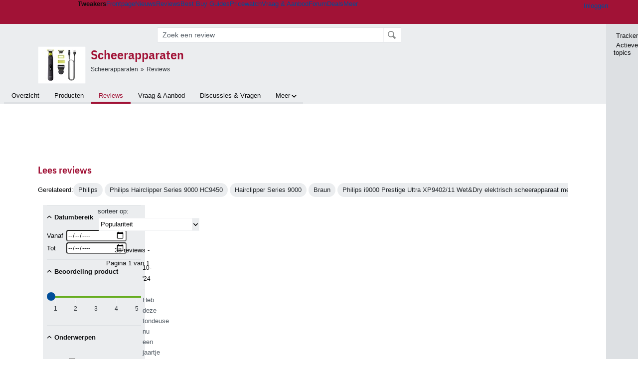

--- FILE ---
content_type: text/html; charset=UTF-8
request_url: https://tweakers.net/scheerapparaten/reviews/
body_size: 59584
content:
<!doctype html><!-- © 1998 - 2026 DPG Media B.V. -->
<html dir="ltr" lang="NL"><head>
        <meta charset="UTF-8">
<meta name="viewport" content="width=device-width">

                    <title>Grondige en onafhankelijke scheerapparaat-reviews - Tweakers</title>
        <link rel="navigator" title="Spring voorbij navigatie" href="https://tweakers.net/scheerapparaten/reviews/#headlines-start">

                            <link rel="preload" href="https://tweakers.net/x/build/fonts/IBMPlexSansCondensed-Regular.woff2" as="font" type="font/woff2" crossorigin>
                <link rel="preload" href="https://tweakers.net/x/build/fonts/IBMPlexSansCondensed-SemiBold.woff2" as="font" type="font/woff2" crossorigin>
            
                                            <link rel="canonical" href="https://tweakers.net/scheerapparaten/reviews/">
                                            <link rel="shortcut icon" href="https://tweakers.net/favicon.ico" type="image/x-icon">
            <link rel="search" type="application/opensearchdescription+xml" title="Tweakers" href="https://tweakers.net/opensearch/sitewide/">
                                        <link rel="alternate" title="Tweakers Mixed RSS feed" type="application/rss+xml" href="https://tweakers.net/feeds/mixed.xml">
            
            <link rel="stylesheet" href="https://tweakers.net/x/styles/framework/main.906cd8e186cae852793330b4c24163a9.css" type="text/css">
                    <link rel="stylesheet" href="https://tweakers.net/x/styles/framework/layout.f0e7c3292cdbc29ea6331e3178af1c40.css" type="text/css">
                    <link rel="stylesheet" href="https://tweakers.net/x/styles/listing/listing.8043752d738e7e274d01f8823dfff723.css" type="text/css">
                    <link rel="stylesheet" href="https://tweakers.net/x/styles/responsive/grade_xl.6b8494ffbdba583148ab6b7339107764.css" type="text/css" media="(min-width: 1540px)">
                    <link rel="stylesheet" href="https://tweakers.net/x/styles/responsive/grade_lg.3a570bad8e154174c3aead3a833603e5.css" type="text/css" media="(max-width: 1539px)">
                    <link rel="stylesheet" href="https://tweakers.net/x/styles/responsive/grade_md.c549fa6ae1f1624af301b150f5ee4eb1.css" type="text/css" media="(max-width: 1159px)">
                    <link rel="stylesheet" href="https://tweakers.net/x/styles/responsive/grade_sm.4509c3a3158dcff92f4e9cd1fb5fc3d6.css" type="text/css" media="(max-width: 799px)">
                    <link rel="stylesheet" href="https://tweakers.net/x/styles/responsive/grade_xs.a71f35030394020cce0ecd9beb57f339.css" type="text/css" media="(max-width: 499px)">
                                        
            
            <link rel="stylesheet" href="https://tweakers.net/x/build/components.9071b6cc.css">

                        
            
    <link rel="stylesheet" href="https://tweakers.net/x/build/website.7c6a9db5.css">

    <link rel="stylesheet" href="https://tweakers.net/x/build/guard-unstyled-content.ef3f166d.css">

    <link rel="stylesheet" href="https://tweakers.net/x/build/pricewatch.1536b273.css">
<script>
                var tweakersConfig = {"BaseURL":"https:\/\/tweakers.net\/","TnetBaseURL":"https:\/\/tweakers.net\/","ForumBaseURL":"https:\/\/gathering.tweakers.net\/","ImgURL":"https:\/\/tweakers.net\/","csrfToken":"1CXLxDYrbDMGVb9dmPAycw","countryCode":"NL","requestId":"Twk-eun-app4_330.0.0_1869827_1CXLxDYegipmFQbtByFfrC","UserID":0,"clickToLoad":true,"activeFeatureFlagNames":[],"compare":{"initialCompareBasket":[],"defaultCompareUrl":"https:\/\/tweakers.net\/pricewatch\/compare\/0\/","compareMax":50,"timestamp":1769018107},"privacyGateVendors":{"usabilla":{"purpose":"marketing","humanPurpose":"Marketing","name":"Usabilla","regex":null},"youtube":{"purpose":"social-media","humanPurpose":"Sociale media","name":"YouTube","regex":"^(https:)?\/\/((www\\.)?youtube(-nocookie)?\\.com|youtu\\.be)\/"},"omny":{"purpose":"social-media","humanPurpose":"Sociale media","name":"Omny","regex":"^(https:)?\/\/omny\\.fm\/"},"googlemaps":{"purpose":"social-media","humanPurpose":"Sociale media","name":"Google Maps","regex":"^(https:)?\/\/maps\\.google\\.com\/maps\/"},"streamable":{"purpose":"social-media","humanPurpose":"Sociale media","name":"Streamable","regex":"^(https:)?\/\/streamable\\.com\/"},"soundcloud":{"purpose":"social-media","humanPurpose":"Sociale media","name":"Soundcloud","regex":"^(https:)?\/\/((w\\.)?soundcloud\\.com|snd\\.sc)\/"},"knightlab":{"purpose":"marketing","humanPurpose":"Marketing","name":"Knight Lab","regex":"^(https:)?\/\/cdn\\.knightlab\\.com\/libs\/juxtapose\/"},"tweakzones":{"purpose":"functional","humanPurpose":"functional","name":"Tweakzones","regex":"^(https:)?\/\/charts\\.tweakzones\\.net\/"},"tweakimg":{"purpose":"functional","humanPurpose":"functional","name":"Tweakimg","regex":"^(https:)?\/\/(ic\\.)?tweakimg\\.net\/"},"vimeo":{"purpose":"functional","humanPurpose":"functional","name":"Vimeo","regex":"^(https:)?\/\/player\\.vimeo\\.com\/"},"eventix":{"purpose":"functional","humanPurpose":"functional","name":"Eventix","regex":"^(https:)?\/\/shop\\.eventix\\.io\/"},"pexi":{"purpose":"functional","humanPurpose":"functional","name":"Pexi","regex":"^(https:)?\/\/(ads|static|widgets)\\.pexi\\.nl\/"},"datawrapper":{"purpose":"functional","humanPurpose":"functional","name":"Datawrapper","regex":"^(https:)?\/\/(datawrapper\\.dwcdn\\.net|cf\\.datawrapper\\.de)\/"},"yourticketprovider":{"purpose":"functional","humanPurpose":"functional","name":"Yourticketprovider","regex":"^(https:)?\/\/shop\\.yourticketprovider\\.nl\/"},"dpgwidgets":{"purpose":"functional","humanPurpose":"functional","name":"DPG Widgets","regex":"^(https:)?\/\/simservice\\.dpgmm\\.nl\/"}}};
                document.documentElement.classList.add('js');
            </script>
<script>
    window._privacy = window._privacy || [];
</script>
<script>
    window._comscore = [{"c1":"2","c2":"11464450","ns_site":"total","nmo_02":"0","nmo_10":"0","cs_fpid":"019be1b2-2468-705e-b989-2541f903b3bf","options":{"enableFirstPartyCookie":true}}];
</script>
    <link rel="stylesheet" href="https://tweakers.net/x/build/tweakbase-overview.48235bce.css">
        <script src="https://tweakers.net/x/build/runtime.965d9bcd.js"></script><script src="https://tweakers.net/x/build/5458.8f93575c.js"></script><script src="https://tweakers.net/x/build/6826.3019cf37.js"></script><script src="https://tweakers.net/x/build/2879.3bd2d4cd.js"></script><script src="https://tweakers.net/x/build/4648.c296e6a1.js"></script><script src="https://tweakers.net/x/build/9713.5225fbc5.js"></script><script src="https://tweakers.net/x/build/4277.88fe67c5.js"></script><script src="https://tweakers.net/x/build/6326.dac07238.js"></script><script src="https://tweakers.net/x/build/website.8b2532f6.js"></script>
    <script src="https://tweakers.net/x/build/frontpage.27cacf17.js"></script>
    <script src="https://tweakers.net/x/build/4596.9de7a6c9.js"></script><script src="https://tweakers.net/x/build/components.8b221cb5.js"></script>

                    <script src="https://tweakers.net/x/scripts/min/general.2ef0da12b70b5394dc6faf9166e7b777.js"></script>
            <script src="https://tweakers.net/x/scripts/min/framework.4ba504b7dbd8d5ec7a1ae736dec23b94.js"></script>
            <script src="https://tweakers.net/x/scripts/min/compare_storage.686d2ede0099ee0037e56e8337b4dda0.js"></script>
            <script src="https://tweakers.net/x/scripts/min/responsive.b432f21ab17613330255e877ce6b7299.js"></script>
            <script src="https://tweakers.net/x/scripts/min/filterform.768f0c27b6255c28b4209f1a407c47af.js"></script>
            <script src="https://tweakers.net/x/scripts/framework/full_focus.ee966334a9725b289bb69ce78232c92b.js"></script>
            <script src="https://tweakers.net/x/scripts/min/pricewatch.831384d85acb7e7e5bea377b61dc71d6.js"></script>
            <script src="https://sb.scorecardresearch.com/cs/11464450/beacon.js"></script>
    
                    <script>
                window.cmpProperties = {
        integratorId: 'tweakers',
        language: 'nl',
        darkModeEnabled: window.themeService?.getCurrentTheme() === 'twk-dark',
    }
        </script>
            <script>
            if (window.BannerManager){
    BannerManager.init();
        BannerManager.addTag('tb', 'h1', {"reserveSpace":true,"replacement":{"type":"fallback","content":"<div class=\"fallback\"><a href=\"https:\/\/tweakers.net\/best-buy-guide\/laptops\/\"><div class=\"fallback__text\"><h3>Wat zijn nu de beste laptops?<\/h3><h4>Lees het in de Laptop Best Buy Guide<\/h4><\/div><div class=\"ctaButton fwd\"><\/div><twk-icon name=\"twk-logo-full\" class=\"icon fallback__logo-image\"><\/twk-icon><\/a><\/div>"}});

}

window.openDataLayer = window.openDataLayer || {};
window.openDataLayer.pageViewId = '019be1b2-2460-798e-adfd-0ca226fd3f2d';

        </script>
    

<script type="application/ld+json">{"@context":"https:\/\/schema.org","@graph":[{"@type":"Organization","@id":"https:\/\/tweakers.net\/#organization","name":"Tweakers","url":"https:\/\/tweakers.net\/","logo":{"@type":"ImageObject","url":"https:\/\/tweakers.net\/logo.png"},"foundingDate":"1998-09-30","address":{"@type":"PostalAddress","streetAddress":"Joan Muyskenweg 43","addressLocality":"Amsterdam","postalCode":"1114 AN","addressCountry":"NL"},"memberOf":{"@type":"Organization","@id":"https:\/\/www.dpgmediagroup.com\/nl-NL\/#organization","name":"DPG Media B.V.","address":{"@type":"PostalAddress","streetAddress":"Van der Madeweg 40","addressLocality":"Amsterdam","postalCode":"1114 AM","addressCountry":"NL"}},"sameAs":["https:\/\/en.wikipedia.org\/wiki\/Tweakers","https:\/\/nl.wikipedia.org\/wiki\/Tweakers","https:\/\/www.facebook.com\/Tweakers.net"]}]}</script>
                    <script async src="https://advertising-cdn.dpgmedia.cloud/web-advertising/17/4/2/advert-xandr.js" type="application/javascript"></script><script async data-advert-src="https://adsdk.microsoft.com/ast/ast.js" data-advert-vendors="32"></script><script async src="https://cdn.optoutadvertising.com/script/ootag.v2.min.js"></script><style>[data-advert-slot-state]>[id$=-videoWrapper]{width:100%}[data-advert-slot-state]>[id$=-videoWrapper] iframe[id^=pp-iframe-]{display:block}</style><script async src="https://advertising-cdn.dpgmedia.cloud/native-templates/prod/tweakers/templates.js"></script><script async src="https://advertising-cdn.dpgmedia.cloud/native-renderer/main.js"></script><script type="application/javascript">(function(){if(document.currentScript){document.currentScript.remove()}if("undefined"==typeof performance.mark){performance.mark=function(){}}performance.mark("advert - inline-script - start");function b(settings){const a=window.innerWidth,b=settings.xandr.breakpoints;return Object.keys(b).reduce((c,d)=>{if(b[d]<=a){if(null===c||b[d]>b[c]){c=d}}return c},null)}function c(a,c,settings,d){const e=b(settings),f=d.placeholderSizes&&d.placeholderSizes[a],g=f&&(f[e]||f.default);if(g){const b=document.getElementById(c||a);if(b){const c=d.permanentPlaceholders&&d.permanentPlaceholders[a],f=c&&(!0===c||c[e]||c.default);b.setAttribute("data-advert-placeholder-collapses",(!f).toString());b.setAttribute("data-advert-placeholder-size",g.join("x"));b.style["min-height"]=`${g[1]}px`}}}function d(a){if(a.node&&"true"===a.node.getAttribute("data-advert-placeholder-collapses")){a.node.style["min-height"]=null}}window.advert=window.advert||{};window.advert.cmd=window.advert.cmd||[];function e(settings,a){f(settings);window.getAdvertSlotByName=a=>{return window.advert.getSlot(a)};window.getAdvertSlotById=a=>{return window.advert.getSlot(window.advert.getSlotNameFromMapping(a))};window.loadAdvertSlot=(b,d)=>{return new Promise((e,f)=>{c(b,d,settings,a);window.advert.cmd.push(["loaded",()=>{window.advert.loadSlot(b,d).then(e).catch(f)}])})};}function f(settings){window.advert.cmd.push(()=>{window.advert.pubsub.subscribe("slot.rendered",d);window.advert.init(settings)})}window.loadAdvertSettings=(settings,a)=>{if(!settings){console.error("[ADVERT] Trying to load without settings",settings);return}e(settings,a)};performance.mark("advert - inline-script - end")})();</script><style>[data-advert-slot-state]{display:-webkit-box;display:-ms-flexbox;display:flex;-webkit-box-align:center;-ms-flex-align:center;align-items:center;-webkit-box-pack:center;-ms-flex-pack:center;justify-content:center}
[data-advert-slot-empty]:not([data-advert-placeholder-collapses=false]),[data-advert-slot-state=created]:not([data-advert-placeholder-collapses=false]){display:none}</style><script type="application/javascript">(function(){window.dataLayer=window.dataLayer||[];window.dataLayer.push({event:"monetizablePageView",timestamp:new Date().toISOString()});if(document.currentScript){document.currentScript.remove()}})();</script><script type="application/javascript">(function(settings,a,b){if(document.currentScript){document.currentScript.remove()}performance.mark("advert - load-settings - start");if(!window.loadAdvertSettings){console.error("[ADVERT] Tried to load advert settings before main initialisation.");return}window.loadAdvertSettings(settings,a);performance.mark("advert - load-settings - end")})({"xandr":{"memberId":7463,"disablePSA":true,"enableSafeFrame":false,"breakpoints":{"small":0,"medium":500,"large":800,"xlarge":1160},"targeting":{"pag":"navigation","cat":["reviews-redactioneel.scheerapparaten.persoonlijke-verzorging.huishoudelijk","reviews-redactioneel","scheerapparaten","persoonlijke-verzorging","huishoudelijk"],"zone":"nl","cid":"47-792","shopIds":[],"bsuit":["NScreened"],"channel":["men","science-technology"],"featureflags":[],"pub":["dpg","tweakers"],"env":{"small":["web","mweb"],"medium":["web"],"large":["web"],"xlarge":["web"]}},"slots":[{"name":"h1-productnavigation","placement":{"small":"tweakers_wsc_product_navigation_h1","medium":"tweakers_wmc_product_navigation_h1","large":"tweakers_wmc_product_navigation_h1","xlarge":"tweakers_wmc_product_navigation_h1"},"sizeMapping":"h1-productnavigation","preload":{"default":false,"small":true,"medium":true,"large":true,"xlarge":true},"supportedAdServers":["optOut","xandr"],"targeting":{"pos":"h1","slot":"h1-productnavigation"}}],"sizeMapping":{"h1-productnavigation":{"small":[[320,50],[320,100],[2,2]],"large":[[728,90],[728,91]],"customBreakpointMapping":[{"sizes":[[970,250],[728,90],[970,251]],"minWidth":1040}],"xlarge":[[970,250],[728,90],[970,251]]}},"lazyLoadThreshold":{"small":300,"default":800},"multiPositions":[],"slotNameMappings":{"h1":{"small":"h1-productnavigation","default":null,"medium":"h1-productnavigation","large":"h1-productnavigation","xlarge":"h1-productnavigation"}},"features":{"brandMetrics":false,"experiments":false,"snowplow":true,"privacy":true,"cxense":false,"dmoi":true,"optOut":true,"heavyAdTracking":false,"pageViewId":true,"performanceMonitoring":true},"dmoi":{"apiKey":"e2wuTmOEm7Rmgh5G0jwCG6GhKOqJta1hW7QfNP77","rdmoiSource":"rdpgmedia.nl","source":"dpgmedia.nl"},"optOut":{"publisher":152,"slots":{"h1-productnavigation":"tweakers.nl_productnavigation_h1"},"pageTargetingKeys":["zone"],"includeTargeting":true,"onlyNoConsent":true},"performanceMonitoring":{"sampleSize":0.0001},"nativeTemplates":{"renderConfig":{"callToActionCharacterFilter":"[&$]+","variables":{},"fallbackTemplate":"native-post","callToActionDefaultText":"meer info","tracking":{"enabledEvents":["slideImpressions","slideClicks","leadformClose","leadformImpression","leadformCancel","leadformSubmit","leadformSubmitFailure","leadformClickout"]}},"feedContext":{"profile":"tweakers","navigation":"reviews_redactioneel,scheerapparaten,persoonlijke_verzorging,huishoudelijk"}},"conditionalConfigurations":[{"conditions":[[{"field":"cookie:twk-theme","comparer":"eq","value":"twk-dark"}]],"config":[{"kind":"N","path":["targeting","darkmodus"],"rhs":true},{"kind":"N","path":["nativeTemplates","renderConfig","darkMode"],"rhs":true}]},{"conditions":[[{"field":"cookie:twk-theme","comparer":"eq","value":"twk-light"}]],"config":[{"kind":"N","path":["targeting","darkmodus"],"rhs":false},{"kind":"N","path":["nativeTemplates","renderConfig","darkMode"],"rhs":false}]},{"conditions":[[{"field":"fraction","comparer":"lte","value":0.07}]],"config":[{"kind":"N","path":["nativeTemplates","renderConfig","tracking","attentionMeasurement"],"rhs":{"allowedProducts":["seamless-carousel","seamless-carousel-shop","seamless-collection-image","seamless-collection-video","seamless-image","seamless-image-shop","seamless-image-mini","seamless-image-multi","seamless-video-multi","seamless-video","seamless-video-shop","carousel-template"],"ctxId":"37122525","enabled":true,"plcId":"20251601004","cmpId":"16082025"}}]}]},"debugInfo":{"generationDateTime":"2026-01-21T17:55:07.110Z","profile":"tweakers","version":"188","stage":"prod"}},{"placeholderSizes":{"h1":{}}},[]);</script>
            </head>
    <body class="page-grid has-sidebar">
        <nav class="skip-to-main">
    <p >Ga direct naar </p>
    <ol>
        <li><a href=" #contentArea ">Ga naar hoofdinhoud</a></li>
        <li><a href="#search-bar-input">Ga naar de zoekbalk</a></li>
    </ol>
</nav>
<style>
    .skip-to-main {
        position: fixed;
        left: -300px;
    }

    .skip-to-main:focus-within {
        top: 4rem;
        left: 2rem;
        z-index: 200;
        padding: 1rem;
        background-color: var(--surface-card-color);
        border: 1px solid var(--border-card-color);
    }
</style>
        <div id="top" class="header-grid"><div class="twk-site-menu-wrapper">
    <nav class="twk-site-menu-bar" id="menubar">
        <twk-site-menu>
            <div class="responsive-navigation-trigger more" data-site-menu-action="navigation">
                <a href="#" class="trigger" role="button" aria-haspopup="dialog" aria-expanded="false"><span class="visuallyhidden">Website menu"</span><twk-icon name="fa-bars" class="icon" role="presentation"></twk-icon></a>
            </div>
            <div class="site-logo">
                <a href="https://tweakers.net/" aria-label="Tweakers: tech-community, nieuws, reviews en de Pricewatch">
                    <twk-icon name="twk-logo-full" class="icon logo" role="img"></twk-icon>
                </a>
            </div>
            <b class="site-name">Tweakers</b>
            <menu class="site-navigation" role="menubar" aria-label="Website menu">
                <li class="frontpage" role="none"><a href="https://tweakers.net/" role="menuitem">Frontpage</a></li>
                                    
                    <li                        data-position="1"
                        data-link-name="Nieuws"
                                                 data-priority="1"                         role="none"
                    >
                        <a href="https://tweakers.net/nieuws/" role="menuitem">Nieuws</a>

                                            </li>
                                    
                    <li                        data-position="2"
                        data-link-name="Reviews"
                                                 data-priority="1"                         role="none"
                    >
                        <a href="https://tweakers.net/reviews/" role="menuitem">Reviews</a>

                                            </li>
                                    
                    <li class="more"                        data-position="3"
                        data-link-name="Best Buy Guides"
                         data-short-link-name="BBG"                          data-priority="1"                         role="none"
                    >
                        <a href="#" role="menuitem" class="trigger" aria-haspopup="menu" aria-expanded="false">Best Buy Guides</a>

                                                    <div class="dropdown-menu">
                                <ul role="menu">
                                                                            <li role="none">
                                            <a href="https://tweakers.net/best-buy-guide/smartphones/" role="menuitem">Smartphones</a>
                                        </li>
                                                                            <li role="none">
                                            <a href="https://tweakers.net/best-buy-guide/laptops/" role="menuitem">Laptops</a>
                                        </li>
                                                                            <li role="none">
                                            <a href="https://tweakers.net/best-buy-guide/desktops/" role="menuitem">Desktops</a>
                                        </li>
                                                                            <li role="none">
                                            <a href="https://tweakers.net/best-buy-guide/televisies/" role="menuitem">Televisies</a>
                                        </li>
                                                                            <li role="none">
                                            <a href="https://tweakers.net/best-buy-guide/tablets/" role="menuitem">Tablets</a>
                                        </li>
                                                                            <li role="none">
                                            <a href="https://tweakers.net/best-buy-guide/smartwatches/" role="menuitem">Smartwatches</a>
                                        </li>
                                                                            <li role="none">
                                            <a href="https://tweakers.net/best-buy-guide/hoofdtelefoons/" role="menuitem">Hoofdtelefoons</a>
                                        </li>
                                                                            <li role="none">
                                            <a href="https://tweakers.net/best-buy-guide/powerbanks/" role="menuitem">Powerbanks</a>
                                        </li>
                                                                            <li role="none">
                                            <a href="https://tweakers.net/best-buy-guide/monitors/" role="menuitem">Monitors</a>
                                        </li>
                                                                            <li role="none">
                                            <a href="https://tweakers.net/best-buy-guide/videokaarten/" role="menuitem">Videokaarten</a>
                                        </li>
                                                                            <li role="none">
                                            <a href="https://tweakers.net/best-buy-guide/processors/" role="menuitem">Processors</a>
                                        </li>
                                                                            <li role="none">
                                            <a href="https://tweakers.net/best-buy-guide/moederborden/" role="menuitem">Moederborden</a>
                                        </li>
                                                                            <li role="none">
                                            <a href="https://tweakers.net/best-buy-guide/behuizingen/" role="menuitem">Behuizingen</a>
                                        </li>
                                                                            <li role="none">
                                            <a href="https://tweakers.net/best-buy-guide/solid-state-drives/" role="menuitem">Ssd's</a>
                                        </li>
                                                                            <li role="none">
                                            <a href="https://tweakers.net/best-buy-guide/voedingen/" role="menuitem">Voedingen</a>
                                        </li>
                                                                            <li role="none">
                                            <a href="https://tweakers.net/best-buy-guide/netwerken/" role="menuitem">Netwerken</a>
                                        </li>
                                                                            <li role="none">
                                            <a href="https://tweakers.net/best-buy-guide/e-readers/" role="menuitem">E-readers</a>
                                        </li>
                                                                    </ul>
                            </div>
                                            </li>
                                    
                    <li                        data-position="4"
                        data-link-name="Pricewatch"
                                                 data-priority="1"                         role="none"
                    >
                        <a href="https://tweakers.net/pricewatch/" role="menuitem">Pricewatch</a>

                                            </li>
                                    
                    <li                        data-position="5"
                        data-link-name="Vraag &amp; Aanbod"
                                                 data-priority="3"                         role="none"
                    >
                        <a href="https://tweakers.net/aanbod/" role="menuitem">Vraag &amp; Aanbod</a>

                                            </li>
                                    
                    <li                        data-position="6"
                        data-link-name="Forum"
                                                 data-priority="1"                         role="none"
                    >
                        <a href="https://gathering.tweakers.net/" role="menuitem">Forum</a>

                                            </li>
                                    
                    <li                        data-position="7"
                        data-link-name="Deals"
                                                 data-priority="4"                         role="none"
                    >
                        <a href="https://tweakers.net/pricewatch/deals/" role="menuitem">Deals</a>

                                            </li>
                                                                                
                    <li class="more last"                        data-position="8"
                        data-link-name="Meer"
                                                 data-priority="1"                         role="none"
                    >
                        <a href="#" role="menuitem" class="trigger" aria-haspopup="menu" aria-expanded="false">Meer</a>

                                                    <div class="dropdown-menu">
                                <ul role="menu">
                                                                            <li role="none">
                                            <a href="https://tweakers.net/video/" role="menuitem">Video</a>
                                        </li>
                                                                            <li role="none">
                                            <a href="https://tweakers.net/info/podcast/" role="menuitem">Podcasts</a>
                                        </li>
                                                                            <li role="none">
                                            <a href="https://tweakers.net/downloads/" role="menuitem">Downloads</a>
                                        </li>
                                                                            <li role="none">
                                            <a href="https://tweakers.net/it-pro/" role="menuitem">IT Pro</a>
                                        </li>
                                                                            <li role="none">
                                            <a href="https://tweakers.net/gallery/" role="menuitem">Profielen</a>
                                        </li>
                                                                            <li role="none">
                                            <a href="https://tweakersgear.net" rel="external" role="menuitem">TweakersGear</a>
                                        </li>
                                                                            <li role="none">
                                            <a href="https://tweakers.net/carriere/it-banen/zoeken/" role="menuitem">Carri&egrave;re</a>
                                        </li>
                                                                            <li role="none">
                                            <a href="https://tweakers.net/info/acties-en-evenementen/" role="menuitem">Acties & Events</a>
                                        </li>
                                                                            <li role="none">
                                            <a href="https://tweakers.net/abonnementen/" id="subscriptionShopUrl" role="menuitem">Steun Tweakers</a>
                                        </li>
                                                                            <li role="none">
                                            <a href="https://tweakers.net/info/algemene-voorwaarden/huisregels/" role="menuitem">Huisregels</a>
                                        </li>
                                                                            <li role="none">
                                            <a href="https://tweakers.net/info/over-tweakers/" role="menuitem">Over Tweakers</a>
                                        </li>
                                                                    </ul>
                            </div>
                                            </li>
                            </menu>
                            <menu id="userbar" class="user-navigation" aria-label="Gebruikers menu" role="menubar">
        <li class="account login" role="none">
        <a href="https://tweakers.net/my.tnet/login/?location=https://tweakers.net/scheerapparaten/reviews/" role="menuitem" title="Inloggen" role="menuitem" aria-label="Inloggen">
            <twk-icon name="fa-right-to-bracket" class="icon" role="img"></twk-icon>
            <span>Inloggen</span>
        </a>
    </li>
    <li class="icon more compare empty" data-site-menu-action="compare-basket" role="none">
        <a href="#" class="trigger" title="Vergelijken" aria-label="Vergelijken" role="menuitem" aria-haspopup="dialog" aria-expanded="false">
            <twk-icon name="fa-list" class="icon" role="img"></twk-icon>
            <twk-counter id="newCompareItemCount" value="0" aria-label="Aantal producten in vergelijkingslijst" role="status">0</twk-counter>
        </a>
    </li>
    <li class="icon more settings" data-site-menu-action="settings" role="none">
        <a href="#" class="trigger" title="Weergave-opties" aria-label="Weergave-opties" role="menuitem" aria-haspopup="dialog" aria-expanded="false">
            <twk-icon name="fa-gear" class="icon" role="img"></twk-icon>
            <twk-icon name="twk-flag-nl" class="icon flag" aria-label="Landinstelling: NL" role="status"></twk-icon>
        </a>
    </li>
</menu>
                                </twk-site-menu>
    </nav>

                </div>
<div id="searchbar">
    <div id="search"><a href="https://www.truefullstaq.com/nl/over-ons/tweakers?utm_medium=referral&amp;utm_source=tweakers&amp;utm_campaign=hostedby&amp;utm_term=partner&amp;utm_content=logo" rel="external" id="not-false" title="Hosting door TrueFullstaq">
    <twk-icon name="twk-true-hosted-logo" class="icon"></twk-icon>
</a>
            <form action="https://tweakers.net/reviews/zoeken/" id="mainSearch" class="keywordSearch" role="search">
                <div class="keyword">
                    <input id="search-bar-input" type="text" name="keyword" class="text"
                           value="" placeholder="Zoek een review"
                           onfocus="this.select()">
                </div>
                <input type="submit" class="submit" value="Zoeken">
            </form>
            <script>var mainSearchSuggest = new SearchSuggest('reviews');</script>
        </div>
</div>
            
    
    


        <div id="new-entity" class="page-grid">
        
<div class="entityHeader listingHeader">
    <header>
                                <span title="Scheerapparaten" class="thumb small">
                    <img src="https://tweakers.net/i/CmVcQjUsdI313wIG02OiDMoWJR8=/fit-in/84x63/filters:strip_icc():fill(white):strip_exif()/i/2006912556.jpeg?f=thumbsmall" width="84" height="63" alt="">
                </span>
    
        <div class="title-container">
            <h1>
                <a href="https://tweakers.net/scheerapparaten/">Scheerapparaten</a>
                            </h1>

            <div class="subtitle">
                <ul class="bulletSeparatedList breadcrumb" itemprop="breadcrumb"><li><a href="https://tweakers.net/scheerapparaten/">Scheerapparaten</a></li><li><a href="https://tweakers.net/scheerapparaten/reviews/">Reviews</a></li>                    
        <li class="back hide"><a href="https://tweakers.net/reviews/">Alle categorieën</a></li>
    </ul>
    </div>

        </div>
        <div class="clear"></div>
    </header>
</div>

    </div>

            <div class="pageTabsContainer wide-grid page-grid">
            <div class="pageTabs"><ul><li id="tab_select_overzicht"><a href="https://tweakers.net/scheerapparaten/"  >Overzicht</a></li><li id="tab_select_vergelijken"><a href="https://tweakers.net/scheerapparaten/vergelijken/"  >Producten</a></li><li class="active" id="tab_select_reviews"><a href="https://tweakers.net/scheerapparaten/reviews/"  >Reviews</a></li><li id="tab_select_aanbod"><a href="https://tweakers.net/scheerapparaten/aanbod/"  >Vraag &amp; Aanbod</a></li><li id="tab_select_forum"><a href="https://tweakers.net/scheerapparaten/forum/"  >Discussies &amp; Vragen</a></li><li id="tab_select_more">
			<div class="more">
				<a href="#" class="trigger">Meer</a>
				<div class="dropdown-menu">
				    <ul><li><a href="https://tweakers.net/scheerapparaten/nieuws/"  >Nieuws</a></li><li><a href="https://tweakers.net/scheerapparaten/videos/"  >Video&#039;s</a></li>
				    </ul>
				</div>
			</div></li></ul></div><script>initDropDowns('#tab_select_more .more > a.trigger');</script>
        </div>
    </div>    <twk-sidebar-pane role="tabpanel" aria-hidden="true"></twk-sidebar-pane>
<twk-sidebar initial-action="">
    <div class="sidebar-buttons" role="tablist" aria-label="Sidebar navigatie">
        <button role="tab" title="Tracker" data-action="twk-sidebar-content-tracker" id="sidebar-tab-tracker">
            <twk-icon name="fa-rss" class="icon"></twk-icon>
            Tracker
        </button>
        <button role="tab" title="Actieve topics" data-action="twk-sidebar-content-activetopics" id="sidebar-tab-activetopics">
            <twk-icon name="fa-messages" class="icon"></twk-icon>
            Actieve topics
        </button>
            </div>
</twk-sidebar>
    <div id="layout" class="page-grid content-grid ">
    <div id="contentArea" class="product-listing-content"><div id="b_tb" class="top-banner loading reserveSpace" aria-hidden="true"><script>window.BannerManager && BannerManager.displayTag('b_tb')</script></div>        
                <div id="tab:reviews" class="tab_active">
                        <h2 class="tab-sub-title">Lees reviews</h2>
    
    
        <div class="related-content">
        <h3>Gerelateerd:</h3>
        <ul>
                                        <li class="relatedSubject"><a href="https://tweakers.net/merk/891/philips/reviews/">Philips</a></li>
                            <li class="relatedSubject"><a href="https://tweakers.net/scheerapparaten/philips/hairclipper-series-9000-hc9450_p1191094/reviews/">Philips Hairclipper Series 9000 HC9450</a></li>
                            <li class="relatedSubject"><a href="https://tweakers.net/serie/12942/hairclipper-series-9000/reviews/">Hairclipper Series 9000</a></li>
                            <li class="relatedSubject"><a href="https://tweakers.net/merk/1662/braun/reviews/">Braun</a></li>
                            <li class="relatedSubject"><a href="https://tweakers.net/pricewatch/2190366/philips-i9000-prestige-ultra-xp9402-11-wet-en-dry-elektrisch-scheerapparaat-met-skiniq-pro.html#slide-in:productreviews">Philips i9000 Prestige Ultra XP9402/11 Wet&amp;Dry elektrisch scheerapparaat met SkinIQ Pro</a></li>
                    </ul>
    </div>

<div class="listing-grid itemFilter responsiveFilter"
     >
    
    <script>
        var filterForm = new FilterForm('filterForm', 'combined-review');
    </script>

    <div class="loader-overlay hidden"></div>

        <twk-filter-container filter-type="combined-review">
        <div id="filterContainer">
            <div id="fullFocusHeader" style="display:none" data-template="fullFocusHeader">
    <span class="ctaButton link back">Terug</span>
    <h3 class="ellipsis" data-template-title>Titel</h3>
    <span class="closeButton">Sluit</span>
</div>
            <div>
                                    <div id="filter">
                        <h3 class="bar responsiveToggleBtn">Verfijn resultaten</h3><form id="filterForm" action="https://tweakers.net/scheerapparaten/reviews/"><div class="filterGroup"><div class="filters">
<div class="filterOption" id="dateFilter">    <h4 class="ellipsis toggleCollapse" title="Datumbereik">Datumbereik</h4>
    <div class="options">
        
                    <label for="pti">
                <span class="range-label">Vanaf</span>
                <input id="pti"
                       name="pti"
                       max="2025-08-17"
                       min="2010-07-11"
                       value=""
                                              type="date">
            </label>
                            <label for="pta">
                <span class="range-label">Tot</span>
                <input id="pta"
                       name="pta"
                       max="2025-08-17"
                       min="2010-07-11"
                       value=""
                                              type="date">
            </label>
            </div>
    <p class="totalResult">
        <a class="ctaButton secondary">
            <span>
                Toon resultaten
                <span class="totalResultCount">0</span>
            </span>
        </a>
    </p>
</div>
    <script>
        filterForm.addFilter("dateFilter", true, {"filterType":"range","minSelect":"pti","maxSelect":"pta"})
    </script>

<div class="filterOption" id="productRatingFilter">    <h4 class="ellipsis toggleCollapse" title="Beoordeling product">Beoordeling product</h4>
    <div class="options">
        <select name="si">
                <option value="" selected>nvt</option>
    <option value="1" >1</option>
    <option value="2" >2</option>
    <option value="3" >3</option>
    <option value="4" >4</option>
    <option value="5" >5</option>
        </select>
    </div>
    <p class="totalResult">
        <a class="ctaButton secondary">
            <span>
                Toon resultaten
                <span class="totalResultCount">0</span>
            </span>
        </a>
    </p>
</div>
<script>filterForm.addFilter("productRatingFilter",true,{"filterType": "slider","showLower": "1","tickLabelPadding": 14,"minSelect": "si", "onChange":updateScoreStars});</script>
<div class="filterOption primary" id="tweakbaseFilter"><h4 class="ellipsis toggleCollapse" title="Onderwerpen">Onderwerpen</h4>

<div class="options">
    <div style="display: none;">AND <input type="checkbox" name="ta" value="1"></div>

<ul>
    <li>
            <label for="t_48-1662" class="checkbox hasCount">
        <span class="inputWrapper">
            <input type="checkbox" name="t" id="t_48-1662" value="48-1662">
        </span>
        <span title="Braun" class="facetLabel">Braun</span>
                    <span class="facetCount" id="t_48-1662_fc">8</span>
            </label>

    </li>
    <li>
            <label for="t_49-12942" class="checkbox hasCount">
        <span class="inputWrapper">
            <input type="checkbox" name="t" id="t_49-12942" value="49-12942">
        </span>
        <span title="Hairclipper Series 9000" class="facetLabel">Hairclipper Series 9000</span>
                    <span class="facetCount" id="t_49-12942_fc">1</span>
            </label>

    </li>
    <li>
            <label for="t_48-891" class="checkbox hasCount">
        <span class="inputWrapper">
            <input type="checkbox" name="t" id="t_48-891" value="48-891">
        </span>
        <span title="Philips" class="facetLabel">Philips</span>
                    <span class="facetCount" id="t_48-891_fc">24</span>
            </label>

    </li>
    <li>
            <label for="t_23-1191094" class="checkbox hasCount">
        <span class="inputWrapper">
            <input type="checkbox" name="t" id="t_23-1191094" value="23-1191094">
        </span>
        <span title="Philips Hairclipper Series 9000 HC9450" class="facetLabel">Philips Hairclipper Series 9000 HC9450</span>
                    <span class="facetCount" id="t_23-1191094_fc">1</span>
            </label>

    </li>
    <li>
            <label for="t_23-1729976" class="checkbox hasCount">
        <span class="inputWrapper">
            <input type="checkbox" name="t" id="t_23-1729976" value="23-1729976">
        </span>
        <span title="Philips i9000 Prestige Ultra XP9402/11 Wet&amp;Dry elektrisch scheerapparaat met SkinIQ Pro" class="facetLabel">Philips i9000 Prestige Ultra XP9402/11 Wet&amp;Dry elektrisch scheerapparaat met SkinIQ Pro</span>
                    <span class="facetCount" id="t_23-1729976_fc">1</span>
            </label>

    </li>
    <li>
            <label for="t_23-1062122" class="checkbox hasCount">
        <span class="inputWrapper">
            <input type="checkbox" name="t" id="t_23-1062122" value="23-1062122">
        </span>
        <span title="Philips Wet &amp; Dry elektrisch scheerapparaat, 3000-serie S3233/52" class="facetLabel">Philips Wet &amp; Dry elektrisch scheerapparaat, 3000-serie S3233/52</span>
                    <span class="facetCount" id="t_23-1062122_fc">1</span>
            </label>

    </li>
</ul>

    <ul class="hideMore">
                    <li>
                    <label for="t_49-2218" class="checkbox hasCount">
        <span class="inputWrapper">
            <input type="checkbox" name="t" id="t_49-2218" value="49-2218">
        </span>
        <span title="5-Serie" class="facetLabel">5-Serie</span>
                    <span class="facetCount" id="t_49-2218_fc">1</span>
            </label>

            </li>
                    <li>
                    <label for="t_49-2341" class="checkbox hasCount">
        <span class="inputWrapper">
            <input type="checkbox" name="t" id="t_49-2341" value="49-2341">
        </span>
        <span title="7000-serie" class="facetLabel">7000-serie</span>
                    <span class="facetCount" id="t_49-2341_fc">2</span>
            </label>

            </li>
                    <li>
                    <label for="t_48-1693" class="checkbox hasCount">
        <span class="inputWrapper">
            <input type="checkbox" name="t" id="t_48-1693" value="48-1693">
        </span>
        <span title="Babyliss" class="facetLabel">Babyliss</span>
                    <span class="facetCount" id="t_48-1693_fc">2</span>
            </label>

            </li>
                    <li>
                    <label for="t_23-447012" class="checkbox hasCount">
        <span class="inputWrapper">
            <input type="checkbox" name="t" id="t_23-447012" value="23-447012">
        </span>
        <span title="Babyliss For Men Styling kit X-10 E837E - Multistyler" class="facetLabel">Babyliss For Men Styling kit X-10 E837E - Multistyler</span>
                    <span class="facetCount" id="t_23-447012_fc">1</span>
            </label>

            </li>
                    <li>
                    <label for="t_23-1661694" class="checkbox hasCount">
        <span class="inputWrapper">
            <input type="checkbox" name="t" id="t_23-1661694" value="23-1661694">
        </span>
        <span title="Babyliss S996E" class="facetLabel">Babyliss S996E</span>
                    <span class="facetCount" id="t_23-1661694_fc">1</span>
            </label>

            </li>
                    <li>
                    <label for="t_23-281298" class="checkbox hasCount">
        <span class="inputWrapper">
            <input type="checkbox" name="t" id="t_23-281298" value="23-281298">
        </span>
        <span title="Braun 5-Serie 530" class="facetLabel">Braun 5-Serie 530</span>
                    <span class="facetCount" id="t_23-281298_fc">1</span>
            </label>

            </li>
                    <li>
                    <label for="t_23-241998" class="checkbox hasCount">
        <span class="inputWrapper">
            <input type="checkbox" name="t" id="t_23-241998" value="23-241998">
        </span>
        <span title="Braun Cruzer 4 Body &amp; Face Z60" class="facetLabel">Braun Cruzer 4 Body &amp; Face Z60</span>
                    <span class="facetCount" id="t_23-241998_fc">1</span>
            </label>

            </li>
                    <li>
                    <label for="t_23-1090032" class="checkbox hasCount">
        <span class="inputWrapper">
            <input type="checkbox" name="t" id="t_23-1090032" value="23-1090032">
        </span>
        <span title="Braun Series 8 8330s" class="facetLabel">Braun Series 8 8330s</span>
                    <span class="facetCount" id="t_23-1090032_fc">1</span>
            </label>

            </li>
                    <li>
                    <label for="t_49-3015" class="checkbox hasCount">
        <span class="inputWrapper">
            <input type="checkbox" name="t" id="t_49-3015" value="49-3015">
        </span>
        <span title="For Men" class="facetLabel">For Men</span>
                    <span class="facetCount" id="t_49-3015_fc">1</span>
            </label>

            </li>
                    <li>
                    <label for="t_48-8292" class="checkbox hasCount">
        <span class="inputWrapper">
            <input type="checkbox" name="t" id="t_48-8292" value="48-8292">
        </span>
        <span title="GilletteLabs" class="facetLabel">GilletteLabs</span>
                    <span class="facetCount" id="t_48-8292_fc">1</span>
            </label>

            </li>
                    <li>
                    <label for="t_23-1078554" class="checkbox hasCount">
        <span class="inputWrapper">
            <input type="checkbox" name="t" id="t_23-1078554" value="23-1078554">
        </span>
        <span title="GilletteLabs Heated Razor" class="facetLabel">GilletteLabs Heated Razor</span>
                    <span class="facetCount" id="t_23-1078554_fc">1</span>
            </label>

            </li>
                    <li>
                    <label for="t_23-695145" class="checkbox hasCount">
        <span class="inputWrapper">
            <input type="checkbox" name="t" id="t_23-695145" value="23-695145">
        </span>
        <span title="Philips 7000-serie Baardtrimmer BT7210/15" class="facetLabel">Philips 7000-serie Baardtrimmer BT7210/15</span>
                    <span class="facetCount" id="t_23-695145_fc">1</span>
            </label>

            </li>
                    <li>
                    <label for="t_23-1138248" class="checkbox hasCount">
        <span class="inputWrapper">
            <input type="checkbox" name="t" id="t_23-1138248" value="23-1138248">
        </span>
        <span title="Philips OneBlade Face + Body QP2630/30" class="facetLabel">Philips OneBlade Face + Body QP2630/30</span>
                    <span class="facetCount" id="t_23-1138248_fc">1</span>
            </label>

            </li>
                    <li>
                    <label for="t_23-615005" class="checkbox hasCount">
        <span class="inputWrapper">
            <input type="checkbox" name="t" id="t_23-615005" value="23-615005">
        </span>
        <span title="Philips OneBlade Pro QP6520/30" class="facetLabel">Philips OneBlade Pro QP6520/30</span>
                    <span class="facetCount" id="t_23-615005_fc">1</span>
            </label>

            </li>
                    <li>
                    <label for="t_23-514883" class="checkbox hasCount">
        <span class="inputWrapper">
            <input type="checkbox" name="t" id="t_23-514883" value="23-514883">
        </span>
        <span title="Philips Series 3000 S3520/06" class="facetLabel">Philips Series 3000 S3520/06</span>
                    <span class="facetCount" id="t_23-514883_fc">1</span>
            </label>

            </li>
                    <li>
                    <label for="t_23-1532704" class="checkbox hasCount">
        <span class="inputWrapper">
            <input type="checkbox" name="t" id="t_23-1532704" value="23-1532704">
        </span>
        <span title="Philips Shaver 3000 Series S3242/12 Elektrisch scheerapparaat voor nat en droog scheren" class="facetLabel">Philips Shaver 3000 Series S3242/12 Elektrisch scheerapparaat voor nat en droog scheren</span>
                    <span class="facetCount" id="t_23-1532704_fc">1</span>
            </label>

            </li>
                    <li>
                    <label for="t_23-718533" class="checkbox hasCount">
        <span class="inputWrapper">
            <input type="checkbox" name="t" id="t_23-718533" value="23-718533">
        </span>
        <span title="Philips Shaver Series 9000 SW9700/67 (Star Wars)" class="facetLabel">Philips Shaver Series 9000 SW9700/67 (Star Wars)</span>
                    <span class="facetCount" id="t_23-718533_fc">1</span>
            </label>

            </li>
                    <li>
                    <label for="t_48-1663" class="checkbox hasCount">
        <span class="inputWrapper">
            <input type="checkbox" name="t" id="t_48-1663" value="48-1663">
        </span>
        <span title="Remington" class="facetLabel">Remington</span>
                    <span class="facetCount" id="t_48-1663_fc">2</span>
            </label>

            </li>
                    <li>
                    <label for="t_49-3136" class="checkbox hasCount">
        <span class="inputWrapper">
            <input type="checkbox" name="t" id="t_49-3136" value="49-3136">
        </span>
        <span title="SensoTouch" class="facetLabel">SensoTouch</span>
                    <span class="facetCount" id="t_49-3136_fc">2</span>
            </label>

            </li>
                    <li>
                    <label for="t_49-20046" class="checkbox hasCount">
        <span class="inputWrapper">
            <input type="checkbox" name="t" id="t_49-20046" value="49-20046">
        </span>
        <span title="Series 8" class="facetLabel">Series 8</span>
                    <span class="facetCount" id="t_49-20046_fc">1</span>
            </label>

            </li>
                    <li>
                    <label for="t_49-5429" class="checkbox hasCount">
        <span class="inputWrapper">
            <input type="checkbox" name="t" id="t_49-5429" value="49-5429">
        </span>
        <span title="Shaver Series 3000" class="facetLabel">Shaver Series 3000</span>
                    <span class="facetCount" id="t_49-5429_fc">1</span>
            </label>

            </li>
                    <li>
                    <label for="t_49-5435" class="checkbox hasCount">
        <span class="inputWrapper">
            <input type="checkbox" name="t" id="t_49-5435" value="49-5435">
        </span>
        <span title="Shaver Series 5000" class="facetLabel">Shaver Series 5000</span>
                    <span class="facetCount" id="t_49-5435_fc">2</span>
            </label>

            </li>
                    <li>
                    <label for="t_49-5431" class="checkbox hasCount">
        <span class="inputWrapper">
            <input type="checkbox" name="t" id="t_49-5431" value="49-5431">
        </span>
        <span title="Shaver Series 7000" class="facetLabel">Shaver Series 7000</span>
                    <span class="facetCount" id="t_49-5431_fc">2</span>
            </label>

            </li>
                    <li>
                    <label for="t_49-5427" class="checkbox hasCount">
        <span class="inputWrapper">
            <input type="checkbox" name="t" id="t_49-5427" value="49-5427">
        </span>
        <span title="Shaver Series 9000" class="facetLabel">Shaver Series 9000</span>
                    <span class="facetCount" id="t_49-5427_fc">1</span>
            </label>

            </li>
            </ul>
</div>
    <p class="totalResult">
        <a class="ctaButton secondary">
            <span>
                Toon resultaten
                <span class="totalResultCount">0</span>
            </span>
        </a>
    </p>
</div>
    <script>
        filterForm.addFilter("tweakbaseFilter", true, {"filterType":"multiselect","select":"t","andSelect":"ta"})
    </script>

<div class="filterOption primary" id="articleTypeFilter"><h4 class="ellipsis toggleCollapse" title="Artikeltypes">Artikeltypes</h4>

<div class="options">

<ul>
    <li>
            <label for="i_1024" class="checkbox hasCount">
        <span class="inputWrapper">
            <input type="checkbox" name="i" id="i_1024" value="1024">
        </span>
        <span title="Gebruikersreview" class="facetLabel">Gebruikersreview</span>
                    <span class="facetCount" id="i_1024_fc">38</span>
            </label>

    </li>
</ul>

</div>
    <p class="totalResult">
        <a class="ctaButton secondary">
            <span>
                Toon resultaten
                <span class="totalResultCount">0</span>
            </span>
        </a>
    </p>
</div>
    <script>
        filterForm.addFilter("articleTypeFilter", true, {"filterType":"multiselect","select":"i"})
    </script>

<div class="filterOption" id="ratingFilter">    <h4 class="ellipsis toggleCollapse" title="Kwaliteit gebruikersreview">Kwaliteit gebruikersreview</h4>
    <div class="options">
        <select name="ri">
                <option value="-100" >geen keuze</option>
    <option value="0" selected>0 matige review</option>
    <option value="1" >+1 gemiddelde review</option>
    <option value="2" >+2 goede review</option>
    <option value="3" >+3 uitmuntende review</option>
        </select>
    </div>
    <p class="totalResult">
        <a class="ctaButton secondary">
            <span>
                Toon resultaten
                <span class="totalResultCount">0</span>
            </span>
        </a>
    </p>
</div>
<script>filterForm.addFilter("ratingFilter",true,{"filterType": "slider","showLower": "0","rangeLabels": {"1":"<span class=\"scoreButton score0\">0<\/span>","2":"<span class=\"scoreButton score1\">+1<\/span>","3":"<span class=\"scoreButton score2\">+2<\/span>","4":"<span class=\"scoreButton score3\">+3<\/span>"},"tickLabelPadding": 2,"minSelect": "ri"});</script>
<div class="filterOption" id="keywordFilter">    <h4 class="ellipsis toggleCollapse">Trefwoord</h4>
    <div class="options">
        <input type="text" name="k" value="" placeholder="Verfijn resultaten" class="text" autocomplete="off">
    </div>
    <p class="totalResult">
        <a class="ctaButton secondary">
            <span>
                Toon resultaten
                <span class="totalResultCount">0</span>
            </span>
        </a>
    </p>
</div>
    <script>
        filterForm.addFilter("keywordFilter", true, {"filterType":"text","input":"k"})
    </script>
</div></div><p class="submit"><input type="hidden" name="twk" value="47-792" data-fixed-value="1"><input type="hidden" name="of" value="popularity" data-fixed-value="0"><input type="hidden" name="od" value="desc" data-fixed-value="0"><input type="submit" value="submit"></p></form>
                    </div>
                            </div>
            <div id="fullFocusFooter" class="totalResult" style="display:none" data-template="fullFocusFooter">    <a class="ctaButton">
        <span>
            Toon <span class="totalResultCount"></span> resultaten
        </span>
    </a>
</div>
        </div>
    </twk-filter-container>
    
    <div id="listingContainer">
        <twk-spinner class="hidden"></twk-spinner>
        
                            

<div id="fullFocusButtons" style="display:none">
    <div class="button filter">
        <twk-icon name="fa-filter" class="icon"></twk-icon>
        <span>Filters</span>
    </div>
    <div class="button sort">
        <label for="sortBy" class="ellipsis">
            <twk-icon name="fa-sort" class="icon"></twk-icon>
            <span>Populariteit</span>
        </label>
        <select id="sortBy" title="Sorteer op">
                                                                            <option value="https://tweakers.net/scheerapparaten/reviews/?orderField=time&amp;orderSpecId=-1&amp;orderSort=asc" data-label="Datum (oud - nieuw)" data-name="time" data-direction="asc">Datum (oud - nieuw)</option>
                                                                                <option value="https://tweakers.net/scheerapparaten/reviews/?orderField=time&amp;orderSpecId=-1&amp;orderSort=desc" data-label="Datum (nieuw - oud)" data-name="time" data-direction="desc">Datum (nieuw - oud)</option>
                                                                                <option value="https://tweakers.net/scheerapparaten/reviews/?orderField=popularity&amp;orderSpecId=-1&amp;orderSort=desc" data-label="Populariteit" data-name="popularity" data-direction="desc" selected>Populariteit</option>
                                                                                <option value="https://tweakers.net/scheerapparaten/reviews/?orderField=score&amp;orderSpecId=-1&amp;orderSort=desc" data-label="Score" data-name="score" data-direction="desc">Score</option>
                                    </select>
    </div>
            <span class="recommendation-explainer-icon" data-popup="twk-popup" data-popup-title="Zo worden resultaten gesorteerd" data-popup-type="recommendation-explainer" data-popup-html="&lt;p&gt;Deze artikelen zijn standaard gesorteerd op hun populariteit.&lt;/p&gt;
&lt;p&gt;De populariteit wordt bepaald door het aantal views en reacties in de afgelopen 7 dagen, waarbij oudere views en reacties minder zwaar meetellen dan nieuwe, bij gelijke populariteit wordt de publicatiedatum gebruikt.&lt;/p&gt;"><twk-icon name="fa-circle-info" class="icon"></twk-icon></span>
    </div>
                
        
        <div id="listing" class="useVisitedState">
                                                                
			<div class="listOptions">
				
            <div class="sortOptions">
                <span class="sortSelectTitle">sorteer op: </span>
			<div class="sortable select sortorder">
				<a href="#" class="trigger">
					<span class="specName">Populariteit</span>
				</a>
				<div class="dropdown-menu">
                    <ul>
                        <li class="time"><a href="https://tweakers.net/scheerapparaten/reviews/?orderField=time&amp;orderSpecId=-1&amp;orderSort=asc">Datum <small>(oud - nieuw)</small></a></li><li class="time"><a href="https://tweakers.net/scheerapparaten/reviews/?orderField=time&amp;orderSpecId=-1&amp;orderSort=desc">Datum <small>(nieuw - oud)</small></a></li><li class="score"><a href="https://tweakers.net/scheerapparaten/reviews/?orderField=score&amp;orderSpecId=-1&amp;orderSort=desc">Score</a></li>
                    </ul>
                </div>
			</div><span class="recommendation-explainer-icon" data-popup="twk-popup" data-popup-title="Zo worden resultaten gesorteerd" data-popup-type="recommendation-explainer" data-popup-html="&lt;p&gt;Deze artikelen zijn standaard gesorteerd op hun populariteit.&lt;/p&gt;
&lt;p&gt;De populariteit wordt bepaald door het aantal views en reacties in de afgelopen 7 dagen, waarbij oudere views en reacties minder zwaar meetellen dan nieuwe, bij gelijke populariteit wordt de publicatiedatum gebruikt.&lt;/p&gt;"><twk-icon name="fa-circle-info" class="icon"></twk-icon></span>

            </div>
				<div class="pageIndex">
					38 reviews - Pagina 1 van 1
				</div>
			</div>
				<table class="listing useVisitedState" cellspacing=0><tr>
			<td class="image">
				<a href="https://tweakers.net/productreview/332870/philips-hairclipper-series-9000-hc9450-15.html" title="Philips Hairclipper Series 9000 HC9450/15 review door MPIU8686" class="thumb product"><img src="https://tweakers.net/i/QkQAcu_jg52FDvYnIx7PMC2Sjwk=/fit-in/60x50/filters:fill(white):strip_exif()/i/2005748810.webp?f=thumbmini" width=60 height=50 alt=""></a>
			</td>
			<td class="">
				<p class="title ellipsis"><a href="https://tweakers.net/productreview/332870/philips-hairclipper-series-9000-hc9450-15.html">Productreview - <span title="Beoordeling van de review: +2" class="scoreButton score2 ">+2</span>Philips Hairclipper Series 9000 HC9450/15 review door MPIU8686</a></p>
				<p class="lead"><span class="date">10-'24</span> - Heb deze tondeuse nu een jaartje (sinds eind 2023) in gebruik en ben hier wel tevreden over. Wordt 3 keer per week gebruikt om mijn baard bij te scheren en moet de batterij hierbij maar…</p>
			</td><td class="score-replies">
                    <div class="score">
            <a href="https://tweakers.net/productreview/332870/philips-hairclipper-series-9000-hc9450-15.html"><twk-star-rating data-score="5 / 5">
    <span class="visuallyhidden">5 van 5 sterren</span>
    <div class="background">
        <twk-icon name="twk-star-solid-sprite" class="icon"></twk-icon>
    </div>
    <div class="foreground" style="width: 100%">
        <twk-icon name="twk-star-solid-sprite" class="icon"></twk-icon>
    </div>
</twk-star-rating></a>
        </div>
        <p><a href="https://tweakers.net/productreview/332870/philips-hairclipper-series-9000-hc9450-15.html#reacties" class="commentCount" aria-label="4 reacties">4</a>
</p>
</td>
</tr><tr>
			<td class="image">
				<a href="https://tweakers.net/productreview/354698/philips-i9000-prestige-ultra-xp9402-11-wet-en-dry-elektrisch-scheerapparaat-met-skiniq-pro.html" title="Philips i9000 Prestige Ultra XP9402/11 Wet&amp;Dry elektrisch scheerapparaat met SkinIQ Pro review door Gabriel_Knight" class="thumb product"><img src="https://tweakers.net/i/AyoHhXX8BF7W4hH3GnLhfePfbhg=/fit-in/60x50/filters:strip_icc():fill(white):strip_exif()/i/2007357980.jpeg?f=thumbmini" width=60 height=50 alt=""></a>
			</td>
			<td class="">
				<p class="title ellipsis"><a href="https://tweakers.net/productreview/354698/philips-i9000-prestige-ultra-xp9402-11-wet-en-dry-elektrisch-scheerapparaat-met-skiniq-pro.html">Productreview - <span title="Beoordeling van de review: +1" class="scoreButton score1 ">+1</span>Philips i9000 Prestige Ultra XP9402/11 Wet&amp;Dry elektrisch scheerapparaat met SkinIQ Pro review door Gabriel_Knight</a></p>
				<p class="lead"><span class="date">17-08</span> - Mooi scheerapparaat, dat super glad scheert. Hij is in 1 uur opgeladen en makkelijk schoon te maken. Helaas is het uit elkaar halen van de mesjes nauwelijks te doen zonder nagels, en…</p><p><a class="readMore" href="https://tweakers.net/pricewatch/2190366/philips-i9000-prestige-ultra-xp9402-11-wet-en-dry-elektrisch-scheerapparaat-met-skiniq-pro.html#slide-in:productreviews">Lees alle 2 reviews van dit product</a></p>
			</td><td class="score-replies">
                    <div class="score">
            <a href="https://tweakers.net/productreview/354698/philips-i9000-prestige-ultra-xp9402-11-wet-en-dry-elektrisch-scheerapparaat-met-skiniq-pro.html"><twk-star-rating data-score="4 / 5">
    <span class="visuallyhidden">4 van 5 sterren</span>
    <div class="background">
        <twk-icon name="twk-star-solid-sprite" class="icon"></twk-icon>
    </div>
    <div class="foreground" style="width: 80.75%">
        <twk-icon name="twk-star-solid-sprite" class="icon"></twk-icon>
    </div>
</twk-star-rating></a>
        </div>
        <p><a href="https://tweakers.net/productreview/354698/philips-i9000-prestige-ultra-xp9402-11-wet-en-dry-elektrisch-scheerapparaat-met-skiniq-pro.html#reacties" class="commentCount" aria-label="0 reacties">0</a>
</p>
</td>
</tr><tr>
			<td class="image">
				<a href="https://tweakers.net/productreview/283366/philips-wet-en-dry-elektrisch-scheerapparaat-3000-serie-s3233-52.html" title="Philips Wet &amp; Dry elektrisch scheerapparaat, 3000-serie S3233/52 review door Antonio di" class="thumb product"><img src="https://tweakers.net/i/rfG6rk75qAn8bmk2YLZcgRwkstI=/fit-in/60x50/filters:strip_icc():fill(white):strip_exif()/i/2003159876.jpeg?f=thumbmini" width=60 height=50 alt=""></a>
			</td>
			<td class="">
				<p class="title ellipsis"><a href="https://tweakers.net/productreview/283366/philips-wet-en-dry-elektrisch-scheerapparaat-3000-serie-s3233-52.html">Productreview - <span title="Beoordeling van de review: +2" class="scoreButton score2 ">+2</span>Philips Wet &amp; Dry elektrisch scheerapparaat, 3000-serie S3233/52 review door Antonio di</a></p>
				<p class="lead"><span class="date">03-'22</span> - Goed Philips scheerapparaat. Nat scheren doe ik liever met een handmesje. Maar deze nat scheerder kun je wel goed schoonmaken onder de kraan. Het scheren is even wennen t.o.v. mijn…</p>
			</td><td class="score-replies">
                    <div class="score">
            <a href="https://tweakers.net/productreview/283366/philips-wet-en-dry-elektrisch-scheerapparaat-3000-serie-s3233-52.html"><twk-star-rating data-score="4 / 5">
    <span class="visuallyhidden">4 van 5 sterren</span>
    <div class="background">
        <twk-icon name="twk-star-solid-sprite" class="icon"></twk-icon>
    </div>
    <div class="foreground" style="width: 80.75%">
        <twk-icon name="twk-star-solid-sprite" class="icon"></twk-icon>
    </div>
</twk-star-rating></a>
        </div>
        <p><a href="https://tweakers.net/productreview/283366/philips-wet-en-dry-elektrisch-scheerapparaat-3000-serie-s3233-52.html#reacties" class="commentCount" aria-label="10 reacties">10</a>
</p>
</td>
</tr><tr>
			<td class="image">
				<a href="https://tweakers.net/productreview/175069/philips-shaver-series-9000-sw9700-67-star-wars.html" title="Philips Shaver Series 9000 SW9700/67 (Star Wars) review door b.engels" class="thumb product"><img src="https://tweakers.net/i/QCZleI7bWdWlUmRhqcTWphSOptA=/fit-in/60x50/filters:strip_icc():fill(white):strip_exif()/i/2001714765.jpeg?f=thumbmini" width=60 height=50 alt=""></a>
			</td>
			<td class="">
				<p class="title ellipsis"><a href="https://tweakers.net/productreview/175069/philips-shaver-series-9000-sw9700-67-star-wars.html">Productreview - <span title="Beoordeling van de review: +1" class="scoreButton score1 ">+1</span>Philips Shaver Series 9000 SW9700/67 (Star Wars) review door b.engels</a></p>
				<p class="lead"><span class="date">11-'17</span> - Heel fijn scheerapparaat dat er ook nog eens leuk uitziet met goede scheerresultaten. Eenvoudig schoon te maken onder de kraan en 60 minuten scheertijd. Een aandachtspunt is dat de…</p><p><a class="readMore" href="https://tweakers.net/pricewatch/1113757/philips-shaver-series-9000-sw9700-67-star-wars.html#slide-in:productreviews">Lees alle 2 reviews van dit product</a></p>
			</td><td class="score-replies">
                    <div class="score">
            <a href="https://tweakers.net/productreview/175069/philips-shaver-series-9000-sw9700-67-star-wars.html"><twk-star-rating data-score="5 / 5">
    <span class="visuallyhidden">5 van 5 sterren</span>
    <div class="background">
        <twk-icon name="twk-star-solid-sprite" class="icon"></twk-icon>
    </div>
    <div class="foreground" style="width: 100%">
        <twk-icon name="twk-star-solid-sprite" class="icon"></twk-icon>
    </div>
</twk-star-rating></a>
        </div>
        <p><a href="https://tweakers.net/productreview/175069/philips-shaver-series-9000-sw9700-67-star-wars.html#reacties" class="commentCount" aria-label="5 reacties">5</a>
</p>
</td>
</tr><tr>
			<td class="image">
				<a href="https://tweakers.net/productreview/351678/babyliss-s996e.html" title="Babyliss S996E review door dyna18" class="thumb product"><img src="https://tweakers.net/i/Q5D0JR3QWBjaXbr-mTwakF5iQJ8=/fit-in/60x50/filters:strip_icc():fill(white):strip_exif()/i/2006967976.jpeg?f=thumbmini" width=60 height=50 alt=""></a>
			</td>
			<td class="">
				<p class="title ellipsis"><a href="https://tweakers.net/productreview/351678/babyliss-s996e.html">Productreview - <span title="Beoordeling van de review: +1" class="scoreButton score1 ">+1</span>Babyliss S996E review door dyna18</a></p>
				<p class="lead"><span class="date">26-06</span> - Dit scheerapparaat van Babyliss is ideaal voor het scheren van de baard tot 0,4 mm. Het scheert zeer kort op de huid en heeft geen risico op het veroorzaken van snijwonden. Het is de…</p>
			</td><td class="score-replies">
                    <div class="score">
            <a href="https://tweakers.net/productreview/351678/babyliss-s996e.html"><twk-star-rating data-score="5 / 5">
    <span class="visuallyhidden">5 van 5 sterren</span>
    <div class="background">
        <twk-icon name="twk-star-solid-sprite" class="icon"></twk-icon>
    </div>
    <div class="foreground" style="width: 100%">
        <twk-icon name="twk-star-solid-sprite" class="icon"></twk-icon>
    </div>
</twk-star-rating></a>
        </div>
        <p><a href="https://tweakers.net/productreview/351678/babyliss-s996e.html#reacties" class="commentCount" aria-label="0 reacties">0</a>
</p>
</td>
</tr><tr>
			<td class="image">
				<a href="https://tweakers.net/productreview/339394/philips-shaver-3000-series-s3242-12-elektrisch-scheerapparaat-voor-nat-en-droog-scheren.html" title="Philips Shaver 3000 Series S3242/12 Elektrisch scheerapparaat voor nat en droog scheren review door Bruin Poeper" class="thumb product"><img src="https://tweakers.net/i/IvLWa3xClLDyjzZhTEKL5ezFvRE=/fit-in/60x50/filters:strip_icc():fill(white):strip_exif()/i/2006083832.jpeg?f=thumbmini" width=60 height=50 alt=""></a>
			</td>
			<td class="">
				<p class="title ellipsis"><a href="https://tweakers.net/productreview/339394/philips-shaver-3000-series-s3242-12-elektrisch-scheerapparaat-voor-nat-en-droog-scheren.html">Productreview - <span title="Beoordeling van de review: 0" class="scoreButton score0 ">0</span>Philips Shaver 3000 Series S3242/12 Elektrisch scheerapparaat voor nat en droog scheren review door Bruin Poeper</a></p>
				<p class="lead"><span class="date">01-'25</span> - Ik ben erg tevreden over de accu van het vorige model 3000 S3520/06.</p>
			</td><td class="score-replies">
                    <div class="score">
            <a href="https://tweakers.net/productreview/339394/philips-shaver-3000-series-s3242-12-elektrisch-scheerapparaat-voor-nat-en-droog-scheren.html"><twk-star-rating data-score="5 / 5">
    <span class="visuallyhidden">5 van 5 sterren</span>
    <div class="background">
        <twk-icon name="twk-star-solid-sprite" class="icon"></twk-icon>
    </div>
    <div class="foreground" style="width: 100%">
        <twk-icon name="twk-star-solid-sprite" class="icon"></twk-icon>
    </div>
</twk-star-rating></a>
        </div>
        <p><a href="https://tweakers.net/productreview/339394/philips-shaver-3000-series-s3242-12-elektrisch-scheerapparaat-voor-nat-en-droog-scheren.html#reacties" class="commentCount" aria-label="0 reacties">0</a>
</p>
</td>
</tr><tr>
			<td class="image">
				<a href="https://tweakers.net/productreview/321338/braun-series-8-8330s.html" title="Braun Series 8 8330s review door noordman" class="thumb product"><img src="https://tweakers.net/i/uAzg4R_-9NUOYbYp8Qh67c6P3cQ=/fit-in/60x50/filters:strip_icc():fill(white):strip_exif()/i/2003303484.jpeg?f=thumbmini" width=60 height=50 alt=""></a>
			</td>
			<td class="">
				<p class="title ellipsis"><a href="https://tweakers.net/productreview/321338/braun-series-8-8330s.html">Productreview - <span title="Beoordeling van de review: +1" class="scoreButton score1 ">+1</span>Braun Series 8 8330s review door noordman</a></p>
				<p class="lead"><span class="date">04-'24</span> - Mijn review gaat over gebruik bij droogscheren, ik heb het nog nooit nat gebruikt (sta ook altijd kort onder de douche)(milieu). Er zijn veel types S8 en mij is niet duidelijk wat de…</p>
			</td><td class="score-replies">
                    <div class="score">
            <a href="https://tweakers.net/productreview/321338/braun-series-8-8330s.html"><twk-star-rating data-score="4 / 5">
    <span class="visuallyhidden">4 van 5 sterren</span>
    <div class="background">
        <twk-icon name="twk-star-solid-sprite" class="icon"></twk-icon>
    </div>
    <div class="foreground" style="width: 80.75%">
        <twk-icon name="twk-star-solid-sprite" class="icon"></twk-icon>
    </div>
</twk-star-rating></a>
        </div>
        <p><a href="https://tweakers.net/productreview/321338/braun-series-8-8330s.html#reacties" class="commentCount" aria-label="2 reacties">2</a>
</p>
</td>
</tr><tr>
			<td class="image">
				<a href="https://tweakers.net/productreview/272166/philips-oneblade-face-+-body-qp2630-30.html" title="Philips OneBlade Face + Body QP2630/30 review door Helium-3" class="thumb product"><img src="https://tweakers.net/i/bkw5keRPTzB5WeUx24P8alOCvQY=/fit-in/60x50/filters:strip_icc():fill(white):strip_exif()/i/2003623908.jpeg?f=thumbmini" width=60 height=50 alt=""></a>
			</td>
			<td class="">
				<p class="title ellipsis"><a href="https://tweakers.net/productreview/272166/philips-oneblade-face-+-body-qp2630-30.html">Productreview - <span title="Beoordeling van de review: +1" class="scoreButton score1 ">+1</span>Philips OneBlade Face + Body QP2630/30 review door Helium-3</a></p>
				<p class="lead"><span class="date">08-'21</span> - Een fijn en compleet setje om mee te scheren. Ook het trimmen kan erg goed met de bijgeleverde opzetstukjes, al zijn die alleen toepasbaar voor korte trimstanden. Het body-opzetstuk is…</p>
			</td><td class="score-replies">
                    <div class="score">
            <a href="https://tweakers.net/productreview/272166/philips-oneblade-face-+-body-qp2630-30.html"><twk-star-rating data-score="4 / 5">
    <span class="visuallyhidden">4 van 5 sterren</span>
    <div class="background">
        <twk-icon name="twk-star-solid-sprite" class="icon"></twk-icon>
    </div>
    <div class="foreground" style="width: 80.75%">
        <twk-icon name="twk-star-solid-sprite" class="icon"></twk-icon>
    </div>
</twk-star-rating></a>
        </div>
        <p><a href="https://tweakers.net/productreview/272166/philips-oneblade-face-+-body-qp2630-30.html#reacties" class="commentCount" aria-label="0 reacties">0</a>
</p>
</td>
</tr><tr>
			<td class="image">
				<a href="https://tweakers.net/productreview/227350/gillettelabs-heated-razor-starter-kit.html" title="GilletteLabs Heated Razor Starter Kit review door Energya" class="thumb product"><img src="https://tweakers.net/i/fnaKqm160jKZrDbBa_5uofHhLi0=/fit-in/60x50/filters:strip_icc():fill(white):strip_exif()/i/2003229286.jpeg?f=thumbmini" width=60 height=50 alt=""></a>
			</td>
			<td class="">
				<p class="title ellipsis"><a href="https://tweakers.net/productreview/227350/gillettelabs-heated-razor-starter-kit.html">Productreview - <span title="Beoordeling van de review: +2" class="scoreButton score2 ">+2</span>GilletteLabs Heated Razor Starter Kit review door Energya</a></p>
				<p class="lead"><span class="date">12-'19</span> - Een mooi scheermes met prima scheerresultaat: glad en nauwelijks irritatie. Verwarmingselement is op zich een fijne toevoeging, maar gevoel is lokaal en van korte duur.</p><p><a class="readMore" href="https://tweakers.net/pricewatch/1498712/gillettelabs-heated-razor-starter-kit.html#slide-in:productreviews">Lees alle 8 reviews van dit product</a></p>
			</td><td class="score-replies">
                    <div class="score">
            <a href="https://tweakers.net/productreview/227350/gillettelabs-heated-razor-starter-kit.html"><twk-star-rating data-score="4 / 5">
    <span class="visuallyhidden">4 van 5 sterren</span>
    <div class="background">
        <twk-icon name="twk-star-solid-sprite" class="icon"></twk-icon>
    </div>
    <div class="foreground" style="width: 80.75%">
        <twk-icon name="twk-star-solid-sprite" class="icon"></twk-icon>
    </div>
</twk-star-rating></a>
        </div>
        <p><a href="https://tweakers.net/productreview/227350/gillettelabs-heated-razor-starter-kit.html#reacties" class="commentCount" aria-label="0 reacties">0</a>
</p>
</td>
</tr><tr>
			<td class="image">
				<a href="https://tweakers.net/productreview/179363/braun-5-serie-530.html" title="Braun 5-Serie 530 review door Verwijderd" class="thumb product"><img src="https://tweakers.net/i/KTCx7I4AcxBr6bmYFqCHMM_mzyc=/fit-in/60x50/filters:fill(white):strip_exif()/i/1302705963.gif?f=thumbmini" width=60 height=50 alt=""></a>
			</td>
			<td class="">
				<p class="title ellipsis"><a href="https://tweakers.net/productreview/179363/braun-5-serie-530.html">Productreview - <span title="Beoordeling van de review: +2" class="scoreButton score2 ">+2</span>Braun 5-Serie 530 review door Verwijderd</a></p>
				<p class="lead"><span class="date">12-'17</span> - Op dit moment verkrijgbaar voor nog geen 50 euro met dubbele korting bij het Kruidvat is deze Braun middenklasser een No-brainer. Inclusief de Braun Cashback van dit moment zou het…</p>
			</td><td class="score-replies">
                    <div class="score">
            <a href="https://tweakers.net/productreview/179363/braun-5-serie-530.html"><twk-star-rating data-score="5 / 5">
    <span class="visuallyhidden">5 van 5 sterren</span>
    <div class="background">
        <twk-icon name="twk-star-solid-sprite" class="icon"></twk-icon>
    </div>
    <div class="foreground" style="width: 100%">
        <twk-icon name="twk-star-solid-sprite" class="icon"></twk-icon>
    </div>
</twk-star-rating></a>
        </div>
        <p><a href="https://tweakers.net/productreview/179363/braun-5-serie-530.html#reacties" class="commentCount" aria-label="18 reacties">18</a>
</p>
</td>
</tr><tr>
			<td class="image">
				<a href="https://tweakers.net/productreview/158369/philips-oneblade-pro-qp6520-30.html" title="Philips OneBlade Pro QP6520/30 review door artificial_sun" class="thumb product"><img src="https://tweakers.net/i/ZAmGd8jYvSjooQBVl_hPqHaRcK8=/fit-in/60x50/filters:strip_icc():fill(white):strip_exif()/i/2001461265.jpeg?f=thumbmini" width=60 height=50 alt=""></a>
			</td>
			<td class="">
				<p class="title ellipsis"><a href="https://tweakers.net/productreview/158369/philips-oneblade-pro-qp6520-30.html">Productreview - <span title="Beoordeling van de review: +2" class="scoreButton score2 ">+2</span>Philips OneBlade Pro QP6520/30 review door artificial_sun</a></p>
				<p class="lead"><span class="date">04-'17</span> - Goede styler en trimmer, minder scheerapparaat. Zeker als je normaal scheert met een mes. De batterij laad snel op en gaat lang mee, ik heb hem pas 1 keer opgeladen en al ruim een maand…</p><p><a class="readMore" href="https://tweakers.net/pricewatch/752983/philips-oneblade-pro-qp6520-30.html#slide-in:productreviews">Lees alle 6 reviews van dit product</a></p>
			</td><td class="score-replies">
                    <div class="score">
            <a href="https://tweakers.net/productreview/158369/philips-oneblade-pro-qp6520-30.html"><twk-star-rating data-score="4 / 5">
    <span class="visuallyhidden">4 van 5 sterren</span>
    <div class="background">
        <twk-icon name="twk-star-solid-sprite" class="icon"></twk-icon>
    </div>
    <div class="foreground" style="width: 80.75%">
        <twk-icon name="twk-star-solid-sprite" class="icon"></twk-icon>
    </div>
</twk-star-rating></a>
        </div>
        <p><a href="https://tweakers.net/productreview/158369/philips-oneblade-pro-qp6520-30.html#reacties" class="commentCount" aria-label="0 reacties">0</a>
</p>
</td>
</tr><tr>
			<td class="image">
				<a href="https://tweakers.net/productreview/136083/philips-shaver-series-3000-s3520-06.html" title="Philips Shaver Series 3000 S3520/06 review door Bruin Poeper" class="thumb product"><img src="https://tweakers.net/i/x7DH72nVE3DWRFggX5cqOw0Rp9g=/fit-in/60x50/filters:strip_icc():fill(white):strip_exif()/i/2001130219.jpeg?f=thumbmini" width=60 height=50 alt=""></a>
			</td>
			<td class="">
				<p class="title ellipsis"><a href="https://tweakers.net/productreview/136083/philips-shaver-series-3000-s3520-06.html">Productreview - <span title="Beoordeling van de review: +2" class="scoreButton score2 ">+2</span>Philips Shaver Series 3000 S3520/06 review door Bruin Poeper</a></p>
				<p class="lead"><span class="date">06-'16</span> - Vertrouwd model met een sjiek uiterlijk, zonder accessoires of luxe verpakking. Volg mijn duurtest! (o.a. accu).</p><p><a class="readMore" href="https://tweakers.net/pricewatch/554685/philips-shaver-series-3000-s3520-06.html#slide-in:productreviews">Lees alle 2 reviews van dit product</a></p>
			</td><td class="score-replies">
                    <div class="score">
            <a href="https://tweakers.net/productreview/136083/philips-shaver-series-3000-s3520-06.html"><twk-star-rating data-score="5 / 5">
    <span class="visuallyhidden">5 van 5 sterren</span>
    <div class="background">
        <twk-icon name="twk-star-solid-sprite" class="icon"></twk-icon>
    </div>
    <div class="foreground" style="width: 100%">
        <twk-icon name="twk-star-solid-sprite" class="icon"></twk-icon>
    </div>
</twk-star-rating></a>
        </div>
        <p><a href="https://tweakers.net/productreview/136083/philips-shaver-series-3000-s3520-06.html#reacties" class="commentCount" aria-label="7 reacties">7</a>
</p>
</td>
</tr><tr>
			<td class="image">
				<a href="https://tweakers.net/productreview/292820/braun-series-5-50-w1200s-elektrisch-scheerapparaat-met-precisietrimmer-wit.html" title="Braun Series 5 50-W1200s Elektrisch Scheerapparaat Met Precisietrimmer, Wit review door noordman" class="thumb product"><img src="https://tweakers.net/i/Nhuz0byGt3oPux68C5xgff_FlWY=/fit-in/60x50/filters:strip_icc():fill(white):strip_exif()/i/2003721830.jpeg?f=thumbmini" width=60 height=50 alt=""></a>
			</td>
			<td class="">
				<p class="title ellipsis"><a href="https://tweakers.net/productreview/292820/braun-series-5-50-w1200s-elektrisch-scheerapparaat-met-precisietrimmer-wit.html">Productreview - <span title="Beoordeling van de review: +1" class="scoreButton score1 ">+1</span>Braun Series 5 50-W1200s Elektrisch Scheerapparaat Met Precisietrimmer, Wit review door noordman</a></p>
				<p class="lead"><span class="date">11-'22</span> - Braun bevalt al zo'n 50 jaar (tja *1948) dus weer een Braun toen de laatste sneuvelde. Weer tevreden.</p>
			</td><td class="score-replies">
                    <div class="score">
            <a href="https://tweakers.net/productreview/292820/braun-series-5-50-w1200s-elektrisch-scheerapparaat-met-precisietrimmer-wit.html"><twk-star-rating data-score="4 / 5">
    <span class="visuallyhidden">4 van 5 sterren</span>
    <div class="background">
        <twk-icon name="twk-star-solid-sprite" class="icon"></twk-icon>
    </div>
    <div class="foreground" style="width: 80.75%">
        <twk-icon name="twk-star-solid-sprite" class="icon"></twk-icon>
    </div>
</twk-star-rating></a>
        </div>
        <p><a href="https://tweakers.net/productreview/292820/braun-series-5-50-w1200s-elektrisch-scheerapparaat-met-precisietrimmer-wit.html#reacties" class="commentCount" aria-label="1 reactie">1</a>
</p>
</td>
</tr><tr>
			<td class="image">
				<a href="https://tweakers.net/productreview/279584/philips-shaver-series-7000-s7783-55.html" title="Philips Shaver Series 7000 S7783/55 review door milo526" class="thumb product"><img src="https://tweakers.net/i/i-QqvKPWgYUUTxGpOQFp6YWyuG8=/fit-in/60x50/filters:strip_icc():fill(white):strip_exif()/i/2003908278.jpeg?f=thumbmini" width=60 height=50 alt=""></a>
			</td>
			<td class="">
				<p class="title ellipsis"><a href="https://tweakers.net/productreview/279584/philips-shaver-series-7000-s7783-55.html">Productreview - <span title="Beoordeling van de review: +1" class="scoreButton score1 ">+1</span>Philips Shaver Series 7000 S7783/55 review door milo526</a></p>
				<p class="lead"><span class="date">01-'22</span> - Veelzijdig en met een glad resultaat zonder irritaties. Dit apparaat doet wat het moet doen en heeft wat extra's te bieden - het heeft Bluetooth. De bijgeleverde accessoires nodigen uit…</p>
			</td><td class="score-replies">
                    <div class="score">
            <a href="https://tweakers.net/productreview/279584/philips-shaver-series-7000-s7783-55.html"><twk-star-rating data-score="4 / 5">
    <span class="visuallyhidden">4 van 5 sterren</span>
    <div class="background">
        <twk-icon name="twk-star-solid-sprite" class="icon"></twk-icon>
    </div>
    <div class="foreground" style="width: 80.75%">
        <twk-icon name="twk-star-solid-sprite" class="icon"></twk-icon>
    </div>
</twk-star-rating></a>
        </div>
        <p><a href="https://tweakers.net/productreview/279584/philips-shaver-series-7000-s7783-55.html#reacties" class="commentCount" aria-label="0 reacties">0</a>
</p>
</td>
</tr><tr>
			<td class="image">
				<a href="https://tweakers.net/productreview/213770/philips-tondeuse-qc5580-32.html" title="Philips Tondeuse QC5580/32 review door Ramoncito" class="thumb product"><img src="https://tweakers.net/i/pH-ydhtxOfybve7aQSEe0g-85Fw=/fit-in/60x50/filters:strip_icc():fill(white):strip_exif()/i/2001026009.jpeg?f=thumbmini" width=60 height=50 alt=""></a>
			</td>
			<td class="">
				<p class="title ellipsis"><a href="https://tweakers.net/productreview/213770/philips-tondeuse-qc5580-32.html">Productreview - <span title="Beoordeling van de review: +1" class="scoreButton score1 ">+1</span>Philips Tondeuse QC5580/32 review door Ramoncito</a></p>
				<p class="lead"><span class="date">06-'19</span> - Haar-, baard- en lichaamstrimmer, tevens scheerapparaat. Vreemde eend in de bijt gezien de vorm, maar in het gebruik is dit geen enkel probleem. Gekocht om mijn hoofd te scheren. De…</p>
			</td><td class="score-replies">
                    <div class="score">
            <a href="https://tweakers.net/productreview/213770/philips-tondeuse-qc5580-32.html"><twk-star-rating data-score="5 / 5">
    <span class="visuallyhidden">5 van 5 sterren</span>
    <div class="background">
        <twk-icon name="twk-star-solid-sprite" class="icon"></twk-icon>
    </div>
    <div class="foreground" style="width: 100%">
        <twk-icon name="twk-star-solid-sprite" class="icon"></twk-icon>
    </div>
</twk-star-rating></a>
        </div>
        <p><a href="https://tweakers.net/productreview/213770/philips-tondeuse-qc5580-32.html#reacties" class="commentCount" aria-label="0 reacties">0</a>
</p>
</td>
</tr><tr>
			<td class="image">
				<a href="https://tweakers.net/productreview/210380/philips-shaver-series-5000-s5530-06.html" title="Philips Shaver Series 5000 S5530/06 review door RobjevM" class="thumb product"><img src="https://tweakers.net/i/jREQViiTC7lCnsCgDLbIQ-3NKEM=/fit-in/60x50/filters:strip_icc():fill(white):strip_exif()/i/2001712911.jpeg?f=thumbmini" width=60 height=50 alt=""></a>
			</td>
			<td class="">
				<p class="title ellipsis"><a href="https://tweakers.net/productreview/210380/philips-shaver-series-5000-s5530-06.html">Productreview - <span title="Beoordeling van de review: +1" class="scoreButton score1 ">+1</span>Philips Shaver Series 5000 S5530/06 review door RobjevM</a></p>
				<p class="lead"><span class="date">04-'19</span> - Mijn oude Philips scheerapparaat was 'op'. Rondgekeken naar een nieuwe en bij deze uitgekomen. Niet al te duur en zag er veelbelovend uit. Inmiddels een week in bezit en hij bevalt…</p>
			</td><td class="score-replies">
                    <div class="score">
            <a href="https://tweakers.net/productreview/210380/philips-shaver-series-5000-s5530-06.html"><twk-star-rating data-score="5 / 5">
    <span class="visuallyhidden">5 van 5 sterren</span>
    <div class="background">
        <twk-icon name="twk-star-solid-sprite" class="icon"></twk-icon>
    </div>
    <div class="foreground" style="width: 100%">
        <twk-icon name="twk-star-solid-sprite" class="icon"></twk-icon>
    </div>
</twk-star-rating></a>
        </div>
        <p><a href="https://tweakers.net/productreview/210380/philips-shaver-series-5000-s5530-06.html#reacties" class="commentCount" aria-label="0 reacties">0</a>
</p>
</td>
</tr><tr>
			<td class="image">
				<a href="https://tweakers.net/productreview/206278/remington-remington-mb4110.html" title="Remington Remington MB4110 review door whetstone" class="thumb product"><img src="https://tweakers.net/i/rIhgKt8bbyidNcht4anPsBTdITA=/fit-in/60x50/filters:strip_icc():fill(white):strip_exif()/i/2001204017.jpeg?f=thumbmini" width=60 height=50 alt=""></a>
			</td>
			<td class="">
				<p class="title ellipsis"><a href="https://tweakers.net/productreview/206278/remington-remington-mb4110.html">Productreview - <span title="Beoordeling van de review: +1" class="scoreButton score1 ">+1</span>Remington Remington MB4110 review door whetstone</a></p>
				<p class="lead"><span class="date">01-'19</span> - Functioneel, maar onnodig milieuonvriendelijk door niet vervangbare, snel slijtende accu.</p>
			</td><td class="score-replies">
                    <div class="score">
            <a href="https://tweakers.net/productreview/206278/remington-remington-mb4110.html"><twk-star-rating data-score="2 / 5">
    <span class="visuallyhidden">2 van 5 sterren</span>
    <div class="background">
        <twk-icon name="twk-star-solid-sprite" class="icon"></twk-icon>
    </div>
    <div class="foreground" style="width: 39.75%">
        <twk-icon name="twk-star-solid-sprite" class="icon"></twk-icon>
    </div>
</twk-star-rating></a>
        </div>
        <p><a href="https://tweakers.net/productreview/206278/remington-remington-mb4110.html#reacties" class="commentCount" aria-label="2 reacties">2</a>
</p>
</td>
</tr><tr>
			<td class="image">
				<a href="https://tweakers.net/productreview/204660/babyliss-for-men-styling-kit-x-10-e837e-multistyler.html" title="Babyliss For Men Styling kit X-10 E837E - Multistyler review door Zythean" class="thumb product"><img src="https://tweakers.net/i/RmpB9wPUJa4SxOanP31GtyAzwXU=/fit-in/60x50/filters:fill(white):strip_exif()/i/2000677493.png?f=thumbmini" width=60 height=50 alt=""></a>
			</td>
			<td class="">
				<p class="title ellipsis"><a href="https://tweakers.net/productreview/204660/babyliss-for-men-styling-kit-x-10-e837e-multistyler.html">Productreview - <span title="Beoordeling van de review: +2" class="scoreButton score2 ">+2</span>Babyliss For Men Styling kit X-10 E837E - Multistyler review door Zythean</a></p>
				<p class="lead"><span class="date">01-'19</span> - Hoewel alles plastic is en er geen grote kop bij zit om het hoofd vlug te scheren, ben ik erg tevreden over de scheerkwaliteit. Het duurt allemaal wat langer en vereist meer precisie…</p><p><a class="readMore" href="https://tweakers.net/pricewatch/461260/babyliss-for-men-styling-kit-x-10-e837e-multistyler.html#slide-in:productreviews">Lees alle 6 reviews van dit product</a></p>
			</td><td class="score-replies">
                    <div class="score">
            <a href="https://tweakers.net/productreview/204660/babyliss-for-men-styling-kit-x-10-e837e-multistyler.html"><twk-star-rating data-score="4 / 5">
    <span class="visuallyhidden">4 van 5 sterren</span>
    <div class="background">
        <twk-icon name="twk-star-solid-sprite" class="icon"></twk-icon>
    </div>
    <div class="foreground" style="width: 80.75%">
        <twk-icon name="twk-star-solid-sprite" class="icon"></twk-icon>
    </div>
</twk-star-rating></a>
        </div>
        <p><a href="https://tweakers.net/productreview/204660/babyliss-for-men-styling-kit-x-10-e837e-multistyler.html#reacties" class="commentCount" aria-label="2 reacties">2</a>
</p>
</td>
</tr><tr>
			<td class="image">
				<a href="https://tweakers.net/productreview/204070/philips-oneblade-qp2520-30.html" title="Philips OneBlade QP2520/30 review door flappie88" class="thumb product"><img src="https://tweakers.net/i/mS5io4YrcEgmlLxXXbVYIpDmlvs=/fit-in/60x50/filters:strip_icc():fill(white):strip_exif()/i/2001496613.jpeg?f=thumbmini" width=60 height=50 alt=""></a>
			</td>
			<td class="">
				<p class="title ellipsis"><a href="https://tweakers.net/productreview/204070/philips-oneblade-qp2520-30.html">Productreview - <span title="Beoordeling van de review: 0" class="scoreButton score0 ">0</span>Philips OneBlade QP2520/30 review door flappie88</a></p>
				<p class="lead"><span class="date">12-'18</span> - Werkt eigenlijk alleen als scheerapparaat. Trimfunctie is dramatisch.</p><p><a class="readMore" href="https://tweakers.net/pricewatch/768883/philips-oneblade-qp2520-30.html#slide-in:productreviews">Lees alle 15 reviews van dit product</a></p>
			</td><td class="score-replies">
                    <div class="score">
            <a href="https://tweakers.net/productreview/204070/philips-oneblade-qp2520-30.html"><twk-star-rating data-score="2 / 5">
    <span class="visuallyhidden">2 van 5 sterren</span>
    <div class="background">
        <twk-icon name="twk-star-solid-sprite" class="icon"></twk-icon>
    </div>
    <div class="foreground" style="width: 39.75%">
        <twk-icon name="twk-star-solid-sprite" class="icon"></twk-icon>
    </div>
</twk-star-rating></a>
        </div>
        <p><a href="https://tweakers.net/productreview/204070/philips-oneblade-qp2520-30.html#reacties" class="commentCount" aria-label="0 reacties">0</a>
</p>
</td>
</tr><tr>
			<td class="image">
				<a href="https://tweakers.net/productreview/195269/philips-7000-serie-baardtrimmer-bt7210-15.html" title="Philips 7000-serie Baardtrimmer BT7210/15 review door StraightOn.NL" class="thumb product"><img src="https://tweakers.net/i/56ETY_DtLzgl2dk510EEBgwBf7Q=/fit-in/60x50/filters:strip_icc():fill(white):strip_exif()/i/2001666529.jpeg?f=thumbmini" width=60 height=50 alt=""></a>
			</td>
			<td class="">
				<p class="title ellipsis"><a href="https://tweakers.net/productreview/195269/philips-7000-serie-baardtrimmer-bt7210-15.html">Productreview - <span title="Beoordeling van de review: +1" class="scoreButton score1 ">+1</span>Philips 7000-serie Baardtrimmer BT7210/15 review door StraightOn.NL</a></p>
				<p class="lead"><span class="date">08-'18</span> - 20 maanden zijn werk goed gedaan, trimmen deed hij prima. Echter de scheerkop en bevestigingsklemmen zijn zeer fragiel. Nu is een pinnetje afgebroken en valt de scheerkop er zo uit.</p><p><a class="readMore" href="https://tweakers.net/pricewatch/1047811/philips-7000-serie-baardtrimmer-bt7210-15.html#slide-in:productreviews">Lees alle 5 reviews van dit product</a></p>
			</td><td class="score-replies">
                    <div class="score">
            <a href="https://tweakers.net/productreview/195269/philips-7000-serie-baardtrimmer-bt7210-15.html"><twk-star-rating data-score="2 / 5">
    <span class="visuallyhidden">2 van 5 sterren</span>
    <div class="background">
        <twk-icon name="twk-star-solid-sprite" class="icon"></twk-icon>
    </div>
    <div class="foreground" style="width: 39.75%">
        <twk-icon name="twk-star-solid-sprite" class="icon"></twk-icon>
    </div>
</twk-star-rating></a>
        </div>
        <p><a href="https://tweakers.net/productreview/195269/philips-7000-serie-baardtrimmer-bt7210-15.html#reacties" class="commentCount" aria-label="0 reacties">0</a>
</p>
</td>
</tr><tr>
			<td class="image">
				<a href="https://tweakers.net/productreview/120178/braun-cruzer-cruzer-6-beard-en-head.html" title="Braun Cruzer Cruzer 6 Beard &amp; Head review door bonzz.netninja" class="thumb product"><img src="https://tweakers.net/i/aiSH4GQww3UqvBHoJSy8uqBaHb8=/fit-in/60x50/filters:strip_icc():fill(white):strip_exif()/i/2000564428.jpeg?f=thumbmini" width=60 height=50 alt=""></a>
			</td>
			<td class="">
				<p class="title ellipsis"><a href="https://tweakers.net/productreview/120178/braun-cruzer-cruzer-6-beard-en-head.html">Productreview - <span title="Beoordeling van de review: 0" class="scoreButton score0 ">0</span>Braun Cruzer Cruzer 6 Beard &amp; Head review door bonzz.netninja</a></p>
				<p class="lead"><span class="date">11-'15</span> - Na het scheren voelt je baard als een postnuclear wasteland.</p>
			</td><td class="score-replies">
                    <div class="score">
            <a href="https://tweakers.net/productreview/120178/braun-cruzer-cruzer-6-beard-en-head.html"><twk-star-rating data-score="1 / 5">
    <span class="visuallyhidden">1 van 5 sterren</span>
    <div class="background">
        <twk-icon name="twk-star-solid-sprite" class="icon"></twk-icon>
    </div>
    <div class="foreground" style="width: 19.25%">
        <twk-icon name="twk-star-solid-sprite" class="icon"></twk-icon>
    </div>
</twk-star-rating></a>
        </div>
        <p><a href="https://tweakers.net/productreview/120178/braun-cruzer-cruzer-6-beard-en-head.html#reacties" class="commentCount" aria-label="2 reacties">2</a>
</p>
</td>
</tr><tr>
			<td class="image">
				<a href="https://tweakers.net/productreview/118360/braun-series-5-5030s.html" title="Braun Series 5 5030s review door Verwijderd" class="thumb product"><img src="https://tweakers.net/i/xQ7CbrHPHwKw98TsheA5ysnOQ9o=/fit-in/60x50/filters:strip_icc():fill(white):strip_exif()/i/1402470407.jpeg?f=thumbmini" width=60 height=50 alt=""></a>
			</td>
			<td class="">
				<p class="title ellipsis"><a href="https://tweakers.net/productreview/118360/braun-series-5-5030s.html">Productreview - <span title="Beoordeling van de review: +1" class="scoreButton score1 ">+1</span>Braun Series 5 5030s review door Verwijderd</a></p>
				<p class="lead"><span class="date">10-'15</span> - Kwestie van jammer.</p><p><a class="readMore" href="https://tweakers.net/pricewatch/395211/braun-series-5-5030s.html#slide-in:productreviews">Lees alle 2 reviews van dit product</a></p>
			</td><td class="score-replies">
                    <div class="score">
            <a href="https://tweakers.net/productreview/118360/braun-series-5-5030s.html"><twk-star-rating data-score="1 / 5">
    <span class="visuallyhidden">1 van 5 sterren</span>
    <div class="background">
        <twk-icon name="twk-star-solid-sprite" class="icon"></twk-icon>
    </div>
    <div class="foreground" style="width: 19.25%">
        <twk-icon name="twk-star-solid-sprite" class="icon"></twk-icon>
    </div>
</twk-star-rating></a>
        </div>
        <p><a href="https://tweakers.net/productreview/118360/braun-series-5-5030s.html#reacties" class="commentCount" aria-label="1 reactie">1</a>
</p>
</td>
</tr><tr>
			<td class="image">
				<a href="https://tweakers.net/productreview/101078/philips-nt9110.html" title="Philips NT9110 review door robertwebbe" class="thumb product"><img src="https://tweakers.net/i/RhI17o3tkI02td9NBkmQ44vq528=/fit-in/60x50/filters:strip_icc():fill(white):strip_exif()/i/1339402054.jpeg?f=thumbmini" width=60 height=50 alt=""></a>
			</td>
			<td class="">
				<p class="title ellipsis"><a href="https://tweakers.net/productreview/101078/philips-nt9110.html">Productreview - <span title="Beoordeling van de review: +1" class="scoreButton score1 ">+1</span>Philips NT9110 review door robertwebbe</a></p>
				<p class="lead"><span class="date">07-'14</span> - Volgens mij is het de beste neushaartrimmer die je op dit moment kunt kopen.</p>
			</td><td class="score-replies">
                    <div class="score">
            <a href="https://tweakers.net/productreview/101078/philips-nt9110.html"><twk-star-rating data-score="5 / 5">
    <span class="visuallyhidden">5 van 5 sterren</span>
    <div class="background">
        <twk-icon name="twk-star-solid-sprite" class="icon"></twk-icon>
    </div>
    <div class="foreground" style="width: 100%">
        <twk-icon name="twk-star-solid-sprite" class="icon"></twk-icon>
    </div>
</twk-star-rating></a>
        </div>
        <p><a href="https://tweakers.net/productreview/101078/philips-nt9110.html#reacties" class="commentCount" aria-label="0 reacties">0</a>
</p>
</td>
</tr><tr>
			<td class="image">
				<a href="https://tweakers.net/productreview/98769/philips-sensotouch-3d-rq1250-16.html" title="Philips SensoTouch 3D RQ1250/16 review door LangeSlang" class="thumb product"><img src="https://tweakers.net/i/7IO-2LER6XA-aEbPtkftGAZfQZw=/fit-in/60x50/filters:strip_icc():fill(white):strip_exif()/i/1367415274.jpeg?f=thumbmini" width=60 height=50 alt=""></a>
			</td>
			<td class="">
				<p class="title ellipsis"><a href="https://tweakers.net/productreview/98769/philips-sensotouch-3d-rq1250-16.html">Productreview - <span title="Beoordeling van de review: +1" class="scoreButton score1 ">+1</span>Philips SensoTouch 3D RQ1250/16 review door LangeSlang</a></p>
				<p class="lead"><span class="date">06-'14</span> - &quot;Wow, wat een ding!&quot; Dit krijg ik wel vaker te horen, maar deze keer is het niet gericht aan mij maar aan mijn scheerapparaat. Met de Philips SenSoTouch #D RQ1250\16 strijk ik…</p>
			</td><td class="score-replies">
                    <div class="score">
            <a href="https://tweakers.net/productreview/98769/philips-sensotouch-3d-rq1250-16.html"><twk-star-rating data-score="4 / 5">
    <span class="visuallyhidden">4 van 5 sterren</span>
    <div class="background">
        <twk-icon name="twk-star-solid-sprite" class="icon"></twk-icon>
    </div>
    <div class="foreground" style="width: 80.75%">
        <twk-icon name="twk-star-solid-sprite" class="icon"></twk-icon>
    </div>
</twk-star-rating></a>
        </div>
        <p><a href="https://tweakers.net/productreview/98769/philips-sensotouch-3d-rq1250-16.html#reacties" class="commentCount" aria-label="3 reacties">3</a>
</p>
</td>
</tr><tr>
			<td class="image">
				<a href="https://tweakers.net/productreview/87567/braun-series-7-760cc-4.html" title="Braun Series 7 760CC-4 review door timmert26" class="thumb product"><img src="https://tweakers.net/i/w3gMmXj80kS20tyoCa6gtE-VseM=/fit-in/60x50/filters:strip_icc():fill(white):strip_exif()/i/1367412323.jpeg?f=thumbmini" width=60 height=50 alt=""></a>
			</td>
			<td class="">
				<p class="title ellipsis"><a href="https://tweakers.net/productreview/87567/braun-series-7-760cc-4.html">Productreview - <span title="Beoordeling van de review: +1" class="scoreButton score1 ">+1</span>Braun Series 7 760CC-4 review door timmert26</a></p>
				<p class="lead"><span class="date">11-'13</span> - Ik gebruik dit scheerapparaat nu al meer dan een jaar en ben er behoorlijk tevreden over. Ik heb me hiervoor geschoren met een braun series 3, een philips coolshave en een gewone…</p>
			</td><td class="score-replies">
                    <div class="score">
            <a href="https://tweakers.net/productreview/87567/braun-series-7-760cc-4.html"><twk-star-rating data-score="4 / 5">
    <span class="visuallyhidden">4 van 5 sterren</span>
    <div class="background">
        <twk-icon name="twk-star-solid-sprite" class="icon"></twk-icon>
    </div>
    <div class="foreground" style="width: 80.75%">
        <twk-icon name="twk-star-solid-sprite" class="icon"></twk-icon>
    </div>
</twk-star-rating></a>
        </div>
        <p><a href="https://tweakers.net/productreview/87567/braun-series-7-760cc-4.html#reacties" class="commentCount" aria-label="5 reacties">5</a>
</p>
</td>
</tr><tr>
			<td class="image">
				<a href="https://tweakers.net/productreview/77812/philips-shaver-series-5000-pt860.html" title="Philips Shaver Series 5000 PT860 review door 3x3" class="thumb product"><img src="https://tweakers.net/i/yyrHoGVCFd5ulzyNDvpYID_Muo0=/fit-in/60x50/filters:strip_icc():fill(white):strip_exif()/i/1328098097.jpeg?f=thumbmini" width=60 height=50 alt=""></a>
			</td>
			<td class="">
				<p class="title ellipsis"><a href="https://tweakers.net/productreview/77812/philips-shaver-series-5000-pt860.html">Productreview - <span title="Beoordeling van de review: 0" class="scoreButton score0 ">0</span>Philips Shaver Series 5000 PT860 review door 3x3</a></p>
				<p class="lead"><span class="date">05-'13</span> - Tja wat kun je zeggen over een scheer-apparaat? ik zal deze review kort houden. De machine scheert verrassend glad, krijg er net zo'n babyhuidje van als met nat scheren. Hij kan vele…</p><p><a class="readMore" href="https://tweakers.net/pricewatch/302467/philips-shaver-series-5000-pt860.html#slide-in:productreviews">Lees alle 7 reviews van dit product</a></p>
			</td><td class="score-replies">
                    <div class="score">
            <a href="https://tweakers.net/productreview/77812/philips-shaver-series-5000-pt860.html"><twk-star-rating data-score="5 / 5">
    <span class="visuallyhidden">5 van 5 sterren</span>
    <div class="background">
        <twk-icon name="twk-star-solid-sprite" class="icon"></twk-icon>
    </div>
    <div class="foreground" style="width: 100%">
        <twk-icon name="twk-star-solid-sprite" class="icon"></twk-icon>
    </div>
</twk-star-rating></a>
        </div>
        <p><a href="https://tweakers.net/productreview/77812/philips-shaver-series-5000-pt860.html#reacties" class="commentCount" aria-label="1 reactie">1</a>
</p>
</td>
</tr><tr>
			<td class="image">
				<a href="https://tweakers.net/productreview/32026/braun-cruzer-4-body-en-face-z60.html" title="Braun Cruzer 4 Body &amp; Face Z60 review door Rafe" class="thumb product"><img src="https://tweakers.net/i/HloJTXPz0KXhKpI4s-AInAA99vc=/fit-in/60x50/filters:strip_icc():fill(white):strip_exif()/i/1245421983.jpeg?f=thumbmini" width=60 height=50 alt=""></a>
			</td>
			<td class="">
				<p class="title ellipsis"><a href="https://tweakers.net/productreview/32026/braun-cruzer-4-body-en-face-z60.html">Productreview - <span title="Beoordeling van de review: 0" class="scoreButton score0 ">0</span>Braun Cruzer 4 Body &amp; Face Z60 review door Rafe</a></p>
				<p class="lead"><span class="date">12-'10</span> - Een korte toelichting, want ik ben eigenlijk op zoek naar een nieuwe. Komt wel goed uit als kerstcadeau-idee Ik heb de Cruzer 4 (blauwe uitvoering) gekocht op 23 november 2008 (met…</p><p><a class="readMore" href="https://tweakers.net/pricewatch/241998/braun-cruzer-4-body-en-face-z60.html#slide-in:productreviews">Lees alle 5 reviews van dit product</a></p>
			</td><td class="score-replies">
                    <div class="score">
            <a href="https://tweakers.net/productreview/32026/braun-cruzer-4-body-en-face-z60.html"><twk-star-rating data-score="2 / 5">
    <span class="visuallyhidden">2 van 5 sterren</span>
    <div class="background">
        <twk-icon name="twk-star-solid-sprite" class="icon"></twk-icon>
    </div>
    <div class="foreground" style="width: 39.75%">
        <twk-icon name="twk-star-solid-sprite" class="icon"></twk-icon>
    </div>
</twk-star-rating></a>
        </div>
        <p><a href="https://tweakers.net/productreview/32026/braun-cruzer-4-body-en-face-z60.html#reacties" class="commentCount" aria-label="10 reacties">10</a>
</p>
</td>
</tr><tr>
			<td class="image">
				<a href="https://tweakers.net/productreview/261558/braun-9385cc.html" title="Braun 9385CC review door uncle_sjohie" class="thumb product"><img src="https://tweakers.net/i/bjftI-nZpPGVGt_xn3bDzSFtBoA=/fit-in/60x50/filters:strip_icc():fill(white):strip_exif()/i/2003363202.jpeg?f=thumbmini" width=60 height=50 alt=""></a>
			</td>
			<td class="">
				<p class="title ellipsis"><a href="https://tweakers.net/productreview/261558/braun-9385cc.html">Productreview - <span title="Beoordeling van de review: +2" class="scoreButton score2 ">+2</span>Braun 9385CC review door uncle_sjohie</a></p>
				<p class="lead"><span class="date">03-'21</span> - Tijdens "black friday" viel mijn oog op een nieuw scheerapparaat, en wel deze 9385cc voor €249,- bij Bol. Mijn oude, ook Braun 9xxx serie, werd wat minder, en was eigenlijk wel aan…</p>
			</td><td class="score-replies">
                    <div class="score">
            <a href="https://tweakers.net/productreview/261558/braun-9385cc.html"><twk-star-rating data-score="5 / 5">
    <span class="visuallyhidden">5 van 5 sterren</span>
    <div class="background">
        <twk-icon name="twk-star-solid-sprite" class="icon"></twk-icon>
    </div>
    <div class="foreground" style="width: 100%">
        <twk-icon name="twk-star-solid-sprite" class="icon"></twk-icon>
    </div>
</twk-star-rating></a>
        </div>
        <p><a href="https://tweakers.net/productreview/261558/braun-9385cc.html#reacties" class="commentCount" aria-label="0 reacties">0</a>
</p>
</td>
</tr><tr>
			<td class="image">
				<a href="https://tweakers.net/productreview/252828/philips-shaver-series-7000-s7782-53.html" title="Philips Shaver Series 7000 S7782/53 review door Colliej" class="thumb product"><img src="https://tweakers.net/i/ucdiObm4oRtbkBTgfPAaKjt-sPM=/fit-in/60x50/filters:strip_icc():fill(white):strip_exif()/i/2003908284.jpeg?f=thumbmini" width=60 height=50 alt=""></a>
			</td>
			<td class="">
				<p class="title ellipsis"><a href="https://tweakers.net/productreview/252828/philips-shaver-series-7000-s7782-53.html">Productreview - <span title="Beoordeling van de review: +1" class="scoreButton score1 ">+1</span>Philips Shaver Series 7000 S7782/53 review door Colliej</a></p>
				<p class="lead"><span class="date">11-'20</span> - Het apparaat scheert beter dan verwacht en zit lekker in de hand. Accu gaat lang genoeg mee en schoonmaken gaat handig via de pod.</p><p><a class="readMore" href="https://tweakers.net/pricewatch/1617976/philips-shaver-series-7000-s7782-53.html#slide-in:productreviews">Lees alle 18 reviews van dit product</a></p>
			</td><td class="score-replies">
                    <div class="score">
            <a href="https://tweakers.net/productreview/252828/philips-shaver-series-7000-s7782-53.html"><twk-star-rating data-score="4 / 5">
    <span class="visuallyhidden">4 van 5 sterren</span>
    <div class="background">
        <twk-icon name="twk-star-solid-sprite" class="icon"></twk-icon>
    </div>
    <div class="foreground" style="width: 80.75%">
        <twk-icon name="twk-star-solid-sprite" class="icon"></twk-icon>
    </div>
</twk-star-rating></a>
        </div>
        <p><a href="https://tweakers.net/productreview/252828/philips-shaver-series-7000-s7782-53.html#reacties" class="commentCount" aria-label="0 reacties">0</a>
</p>
</td>
</tr><tr>
			<td class="image">
				<a href="https://tweakers.net/productreview/162935/wahl-chrome-pro.html" title="Wahl Chrome Pro review door Ursamajor" class="thumb product"><img src="https://tweakers.net/i/81pLfmPs3DKcrKBlZL7xd1mUbog=/fit-in/60x50/filters:strip_icc():fill(white):strip_exif()/i/2001529397.jpeg?f=thumbmini" width=60 height=50 alt=""></a>
			</td>
			<td class="">
				<p class="title ellipsis"><a href="https://tweakers.net/productreview/162935/wahl-chrome-pro.html">Productreview - <span title="Beoordeling van de review: +1" class="scoreButton score1 ">+1</span>Wahl Chrome Pro review door Ursamajor</a></p>
				<p class="lead"><span class="date">06-'17</span> - Kappersmerk Wahl tondeuse. Degelijk apparaat, scheert soepel. Echter de slappe koffer, kammen en scharen verbazen mij.</p><p><a class="readMore" href="https://tweakers.net/pricewatch/395323/wahl-chrome-pro.html#slide-in:productreviews">Lees alle 2 reviews van dit product</a></p>
			</td><td class="score-replies">
                    <div class="score">
            <a href="https://tweakers.net/productreview/162935/wahl-chrome-pro.html"><twk-star-rating data-score="5 / 5">
    <span class="visuallyhidden">5 van 5 sterren</span>
    <div class="background">
        <twk-icon name="twk-star-solid-sprite" class="icon"></twk-icon>
    </div>
    <div class="foreground" style="width: 100%">
        <twk-icon name="twk-star-solid-sprite" class="icon"></twk-icon>
    </div>
</twk-star-rating></a>
        </div>
        <p><a href="https://tweakers.net/productreview/162935/wahl-chrome-pro.html#reacties" class="commentCount" aria-label="0 reacties">0</a>
</p>
</td>
</tr><tr>
			<td class="image">
				<a href="https://tweakers.net/productreview/162927/philips-7000-serie-s7710-26.html" title="Philips 7000-serie S7710/26 review door mh1956" class="thumb product"><img src="https://tweakers.net/i/IGHTYnQA4Vh1OX0NJRjkwryMVkU=/fit-in/60x50/filters:fill(white):strip_exif()/i/2000903764.png?f=thumbmini" width=60 height=50 alt=""></a>
			</td>
			<td class="">
				<p class="title ellipsis"><a href="https://tweakers.net/productreview/162927/philips-7000-serie-s7710-26.html">Productreview - <span title="Beoordeling van de review: +1" class="scoreButton score1 ">+1</span>Philips 7000-serie S7710/26 review door mh1956</a></p>
				<p class="lead"><span class="date">06-'17</span> - Fraai vormgegeven scheerapparaat, licht van gewicht en met goede scheerkwaliteiten, maar matige afwerking, niet echt degelijk gebouwd en lawaaiig. Een matige set aan accessoires wordt…</p>
			</td><td class="score-replies">
                    <div class="score">
            <a href="https://tweakers.net/productreview/162927/philips-7000-serie-s7710-26.html"><twk-star-rating data-score="3 / 5">
    <span class="visuallyhidden">3 van 5 sterren</span>
    <div class="background">
        <twk-icon name="twk-star-solid-sprite" class="icon"></twk-icon>
    </div>
    <div class="foreground" style="width: 60.25%">
        <twk-icon name="twk-star-solid-sprite" class="icon"></twk-icon>
    </div>
</twk-star-rating></a>
        </div>
        <p><a href="https://tweakers.net/productreview/162927/philips-7000-serie-s7710-26.html#reacties" class="commentCount" aria-label="1 reactie">1</a>
</p>
</td>
</tr><tr>
			<td class="image">
				<a href="https://tweakers.net/productreview/153399/philips-aquatouch-s5420-06.html" title="Philips AquaTouch S5420/06 review door wobelaar" class="thumb product"><img src="https://tweakers.net/i/Bf8We2tbigiOXsYmSjvLMBhCCws=/fit-in/60x50/filters:strip_icc():fill(white):strip_exif()/i/2001339001.jpeg?f=thumbmini" width=60 height=50 alt=""></a>
			</td>
			<td class="">
				<p class="title ellipsis"><a href="https://tweakers.net/productreview/153399/philips-aquatouch-s5420-06.html">Productreview - <span title="Beoordeling van de review: +1" class="scoreButton score1 ">+1</span>Philips AquaTouch S5420/06 review door wobelaar</a></p>
				<p class="lead"><span class="date">01-'17</span> - Goed scheerapparaat voor dit prijssegment. Je merkt echter wel dat er erg is bezuinigd op accessoires om de prijs zo laag mogelijk te houden. Verder heeft deze Philips een mooi design…</p>
			</td><td class="score-replies">
                    <div class="score">
            <a href="https://tweakers.net/productreview/153399/philips-aquatouch-s5420-06.html"><twk-star-rating data-score="4 / 5">
    <span class="visuallyhidden">4 van 5 sterren</span>
    <div class="background">
        <twk-icon name="twk-star-solid-sprite" class="icon"></twk-icon>
    </div>
    <div class="foreground" style="width: 80.75%">
        <twk-icon name="twk-star-solid-sprite" class="icon"></twk-icon>
    </div>
</twk-star-rating></a>
        </div>
        <p><a href="https://tweakers.net/productreview/153399/philips-aquatouch-s5420-06.html#reacties" class="commentCount" aria-label="1 reactie">1</a>
</p>
</td>
</tr><tr>
			<td class="image">
				<a href="https://tweakers.net/productreview/95913/remington-hc5750-maverick.html" title="Remington HC5750 Maverick review door Webber" class="thumb product"><img src="https://tweakers.net/i/Nj5frB4k3PMFyX-BgS4yqEyV1ZE=/fit-in/60x50/filters:strip_icc():fill(white):strip_exif()/i/1352802328.jpeg?f=thumbmini" width=60 height=50 alt=""></a>
			</td>
			<td class="">
				<p class="title ellipsis"><a href="https://tweakers.net/productreview/95913/remington-hc5750-maverick.html">Productreview - <span title="Beoordeling van de review: +1" class="scoreButton score1 ">+1</span>Remington HC5750 Maverick review door Webber</a></p>
				<p class="lead"><span class="date">04-'14</span> - Dag medetweakers, Dit is mijn eerste productreview. Ik hoop dat jullie er wat aan hebben. Let op: Deze review is gebaseerd op het verschil in de praktijk tussen slechts 2 verschillende…</p>
			</td><td class="score-replies">
                    <div class="score">
            <a href="https://tweakers.net/productreview/95913/remington-hc5750-maverick.html"><twk-star-rating data-score="4 / 5">
    <span class="visuallyhidden">4 van 5 sterren</span>
    <div class="background">
        <twk-icon name="twk-star-solid-sprite" class="icon"></twk-icon>
    </div>
    <div class="foreground" style="width: 80.75%">
        <twk-icon name="twk-star-solid-sprite" class="icon"></twk-icon>
    </div>
</twk-star-rating></a>
        </div>
        <p><a href="https://tweakers.net/productreview/95913/remington-hc5750-maverick.html#reacties" class="commentCount" aria-label="0 reacties">0</a>
</p>
</td>
</tr><tr>
			<td class="image">
				<a href="https://tweakers.net/productreview/91462/philips-aquatouch-at890.html" title="Philips AquaTouch AT890 review door Techrvw" class="thumb product"><img src="https://tweakers.net/i/AzfdqvHNEOP2w6bFZsi66v8Qtlw=/fit-in/60x50/filters:strip_icc():fill(white):strip_exif()/i/1339413127.jpeg?f=thumbmini" width=60 height=50 alt=""></a>
			</td>
			<td class="">
				<p class="title ellipsis"><a href="https://tweakers.net/productreview/91462/philips-aquatouch-at890.html">Productreview - <span title="Beoordeling van de review: +1" class="scoreButton score1 ">+1</span>Philips AquaTouch AT890 review door Techrvw</a></p>
				<p class="lead"><span class="date">01-'14</span> - Ik gebruikte hiervoor ook een Philips, maar die vond ik niet zo fijn scheren. Ik dacht ga even kijken wat er voor alternatieve zijn.. Hij moest sowieso tegen water kunnen en een trimmer…</p><p><a class="readMore" href="https://tweakers.net/pricewatch/313134/philips-aquatouch-at890.html#slide-in:productreviews">Lees alle 2 reviews van dit product</a></p>
			</td><td class="score-replies">
                    <div class="score">
            <a href="https://tweakers.net/productreview/91462/philips-aquatouch-at890.html"><twk-star-rating data-score="5 / 5">
    <span class="visuallyhidden">5 van 5 sterren</span>
    <div class="background">
        <twk-icon name="twk-star-solid-sprite" class="icon"></twk-icon>
    </div>
    <div class="foreground" style="width: 100%">
        <twk-icon name="twk-star-solid-sprite" class="icon"></twk-icon>
    </div>
</twk-star-rating></a>
        </div>
        <p><a href="https://tweakers.net/productreview/91462/philips-aquatouch-at890.html#reacties" class="commentCount" aria-label="2 reacties">2</a>
</p>
</td>
</tr><tr>
			<td class="image">
				<a href="https://tweakers.net/productreview/86508/philips-powertouch-pt920-18.html" title="Philips PowerTouch PT920/18 review door henkme" class="thumb product"><img src="https://tweakers.net/i/qZqrHhkdx1Psn67fG0zkKAS0gbU=/fit-in/60x50/filters:strip_icc():fill(white):strip_exif()/i/1318239291.jpeg?f=thumbmini" width=60 height=50 alt=""></a>
			</td>
			<td class="">
				<p class="title ellipsis"><a href="https://tweakers.net/productreview/86508/philips-powertouch-pt920-18.html">Productreview - <span title="Beoordeling van de review: 0" class="scoreButton score0 ">0</span>Philips PowerTouch PT920/18 review door henkme</a></p>
				<p class="lead"><span class="date">11-'13</span> - In juli 2012 heb ik bij BCC dit scheer apparaat gekocht en in het begin was ik best tevreden over het scheerresultaat. In de loop van de tijd werden de scheerresultaten steeds slechter.</p>
			</td><td class="score-replies">
                    <div class="score">
            <a href="https://tweakers.net/productreview/86508/philips-powertouch-pt920-18.html"><twk-star-rating data-score="1 / 5">
    <span class="visuallyhidden">1 van 5 sterren</span>
    <div class="background">
        <twk-icon name="twk-star-solid-sprite" class="icon"></twk-icon>
    </div>
    <div class="foreground" style="width: 19.25%">
        <twk-icon name="twk-star-solid-sprite" class="icon"></twk-icon>
    </div>
</twk-star-rating></a>
        </div>
        <p><a href="https://tweakers.net/productreview/86508/philips-powertouch-pt920-18.html#reacties" class="commentCount" aria-label="4 reacties">4</a>
</p>
</td>
</tr><tr>
			<td class="image">
				<a href="https://tweakers.net/productreview/77857/philips-sensotouch-3d-rq1250-21-inclusief-jetclean-systeem.html" title="Philips SensoTouch 3D RQ1250/21 inclusief JetClean systeem review door Verwijderd" class="thumb product"><img src="https://tweakers.net/i/2vjLioZa3qN6N75hQ8EfblVzcZo=/fit-in/60x50/filters:strip_icc():fill(white):strip_exif()/i/1367415294.jpeg?f=thumbmini" width=60 height=50 alt=""></a>
			</td>
			<td class="">
				<p class="title ellipsis"><a href="https://tweakers.net/productreview/77857/philips-sensotouch-3d-rq1250-21-inclusief-jetclean-systeem.html">Productreview - Philips SensoTouch 3D RQ1250/21 inclusief JetClean systeem review door Verwijderd</a></p>
				<p class="lead"><span class="date">05-'13</span> - Gekocht omdat ik mijn vader zijn Philips scheerapparaaat die hij 35 jaar geleden van mijn moeder had gekregen toch maar eens wilde vervangen. Reden is omdat ik zeer gevoelige huid heb.</p>
			</td><td class="score-replies">
                    <div class="score">
            <a href="https://tweakers.net/productreview/77857/philips-sensotouch-3d-rq1250-21-inclusief-jetclean-systeem.html"><twk-star-rating data-score="5 / 5">
    <span class="visuallyhidden">5 van 5 sterren</span>
    <div class="background">
        <twk-icon name="twk-star-solid-sprite" class="icon"></twk-icon>
    </div>
    <div class="foreground" style="width: 100%">
        <twk-icon name="twk-star-solid-sprite" class="icon"></twk-icon>
    </div>
</twk-star-rating></a>
        </div>
        <p><a href="https://tweakers.net/productreview/77857/philips-sensotouch-3d-rq1250-21-inclusief-jetclean-systeem.html#reacties" class="commentCount" aria-label="0 reacties">0</a>
</p>
</td>
</tr><tr>
			<td class="image">
				<a href="https://tweakers.net/productreview/72148/philips-aquatouch-at750-16.html" title="Philips AquaTouch AT750/16 review door Redesign1" class="thumb product"><img src="https://tweakers.net/i/ypShFKZxaUMlP2T1o_9OJtd6Kbk=/fit-in/60x50/filters:strip_icc():fill(white):strip_exif()/i/1339401332.jpeg?f=thumbmini" width=60 height=50 alt=""></a>
			</td>
			<td class="">
				<p class="title ellipsis"><a href="https://tweakers.net/productreview/72148/philips-aquatouch-at750-16.html">Productreview - <span title="Beoordeling van de review: 0" class="scoreButton score0 ">0</span>Philips AquaTouch AT750/16 review door Redesign1</a></p>
				<p class="lead"><span class="date">02-'13</span> - Heb dit scheerapparaat gekregen van mn ouders omdat ik volgens hun een snor kreeg(begrijp me niet verkeerd ik heb niks tegen mensen met snorren) dus toen zijn we naar mediamarkrt gegaan…</p><p><a class="readMore" href="https://tweakers.net/pricewatch/313119/philips-aquatouch-at750-16.html#slide-in:productreviews">Lees alle 6 reviews van dit product</a></p>
			</td><td class="score-replies">
                    <div class="score">
            <a href="https://tweakers.net/productreview/72148/philips-aquatouch-at750-16.html"><twk-star-rating data-score="3 / 5">
    <span class="visuallyhidden">3 van 5 sterren</span>
    <div class="background">
        <twk-icon name="twk-star-solid-sprite" class="icon"></twk-icon>
    </div>
    <div class="foreground" style="width: 60.25%">
        <twk-icon name="twk-star-solid-sprite" class="icon"></twk-icon>
    </div>
</twk-star-rating></a>
        </div>
        <p><a href="https://tweakers.net/productreview/72148/philips-aquatouch-at750-16.html#reacties" class="commentCount" aria-label="3 reacties">3</a>
</p>
</td>
</tr><tr>
			<td class="image">
				<a href="https://tweakers.net/productreview/24707/philips-hq8241-speed-xl2.html" title="Philips HQ8241 Speed XL2 review door JAHRASTAFARI" class="thumb product"><img src="https://tweakers.net/i/pj-svi0pq5A2KZMF_G_Qv_8dDxI=/fit-in/60x50/filters:strip_icc():fill(white):strip_exif()/i/1245408677.jpeg?f=thumbmini" width=60 height=50 alt=""></a>
			</td>
			<td class="">
				<p class="title ellipsis"><a href="https://tweakers.net/productreview/24707/philips-hq8241-speed-xl2.html">Productreview - <span title="Beoordeling van de review: +1" class="scoreButton score1 ">+1</span>Philips HQ8241 Speed XL2 review door JAHRASTAFARI</a></p>
				<p class="lead"><span class="date">07-'10</span> - Ik heb dit scheerapparaat gekocht via de ING rentepunten winkel, ik had eerder 3 andere Philips scheerapparaten gehad, en deze lokte met de &quot;XL&quot; aanduiding waardoor het…</p>
			</td><td class="score-replies">
                    <div class="score">
            <a href="https://tweakers.net/productreview/24707/philips-hq8241-speed-xl2.html"><twk-star-rating data-score="2 / 5">
    <span class="visuallyhidden">2 van 5 sterren</span>
    <div class="background">
        <twk-icon name="twk-star-solid-sprite" class="icon"></twk-icon>
    </div>
    <div class="foreground" style="width: 39.75%">
        <twk-icon name="twk-star-solid-sprite" class="icon"></twk-icon>
    </div>
</twk-star-rating></a>
        </div>
        <p><a href="https://tweakers.net/productreview/24707/philips-hq8241-speed-xl2.html#reacties" class="commentCount" aria-label="4 reacties">4</a>
</p>
</td>
</tr></table><section class="pagination-section align-right">
            
    </section>

                                                    </div>

    </div>

    <script>
            filterForm.init('', 38);
        </script>

    <br class="clear">
</div>



    

<div class="archiveLinks">
    <h3>Archief</h3>
    <ul>
                    <li><a class="archiveYear" href="https://tweakers.net/scheerapparaten/reviews/2025/">2025</a></li>
                    <li><a class="archiveYear" href="https://tweakers.net/scheerapparaten/reviews/2024/">2024</a></li>
                    <li><a class="archiveYear" href="https://tweakers.net/scheerapparaten/reviews/2022/">2022</a></li>
                    <li><a class="archiveYear" href="https://tweakers.net/scheerapparaten/reviews/2021/">2021</a></li>
                    <li><a class="archiveYear" href="https://tweakers.net/scheerapparaten/reviews/2020/">2020</a></li>
                    <li><a class="archiveYear" href="https://tweakers.net/scheerapparaten/reviews/2019/">2019</a></li>
                    <li><a class="archiveYear" href="https://tweakers.net/scheerapparaten/reviews/2018/">2018</a></li>
                    <li><a class="archiveYear" href="https://tweakers.net/scheerapparaten/reviews/2017/">2017</a></li>
                    <li><a class="archiveYear" href="https://tweakers.net/scheerapparaten/reviews/2016/">2016</a></li>
                    <li><a class="archiveYear" href="https://tweakers.net/scheerapparaten/reviews/2015/">2015</a></li>
                    <li><a class="archiveYear" href="https://tweakers.net/scheerapparaten/reviews/2014/">2014</a></li>
                    <li><a class="archiveYear" href="https://tweakers.net/scheerapparaten/reviews/2013/">2013</a></li>
                    <li><a class="archiveYear" href="https://tweakers.net/scheerapparaten/reviews/2010/">2010</a></li>
            </ul>
</div>

        </div>
    <div class="clear"></div>
    </div>
</div>

    <div id="bottom" class="footer-grid page-grid">
        <div class="hr">
            <hr>
        </div>

            
			<div id="ticker">
				<p><a href="https://tweakers.net/smartphones/apple/iphone-17_p1790774/overzicht/">Apple iPhone 17</a> <a href="https://tweakers.net/televisies/lg/oled-evo-g5_p1700152/overzicht/">LG OLED evo G5</a> <a href="https://tweakers.net/smartphones/google/pixel-10_p1724648/overzicht/">Google Pixel 10</a> <a href="https://tweakers.net/smartphones/samsung/galaxy-s25_p1704574/overzicht/">Samsung Galaxy S25</a> <a href="https://tweakers.net/games/ubisoft/star-wars-outlaws_p1527460/overzicht/">Star Wars: Outlaws</a> <a href="https://tweakers.net/consoles/nintendo/switch-2_p1699150/overzicht/">Nintendo Switch 2</a> <a href="https://tweakers.net/oordopjes/apple/airpods-pro-2e-generatie_p1418630/overzicht/">Apple AirPods Pro (2e generatie)</a> <a href="https://tweakers.net/consoles/sony/playstation-5-pro_p1573800/overzicht/">Sony PlayStation 5 Pro</a></p>
			</div>


        <div id="about">
            <ul class="bulletSeparatedList">
                <li><a href="https://www.dpgmediagroup.com/nl-NL/tweakers?utm_source=Tweakers&amp;utm_medium=magazine&amp;utm_campaign=adverteren&amp;utm_term=footer&amp;utm_content=tekstlink_Tweakers" rel="external">Adverteren</a></li>
                <li><a href="https://tweakers.net/info/over-tweakers/contact/">Contact</a></li>
                <li><a href="https://tweakers.net/info/over-tweakers/">Over Tweakers</a></li>
                <li><a href="https://tweakers.net/info/algemene-voorwaarden/huisregels/">Huisregels</a></li>
                <li><a href="https://tweakers.net/info/algemene-voorwaarden/">Algemene voorwaarden</a></li>
                <li><a href="https://privacy.dpgmedia.nl/nl/document/privacy-policy" rel="external">Privacy</a></li>
                <li><a href="https://privacy.dpgmedia.nl/nl/document/cookie-policy" rel="external">Cookies</a></li>
                <li><button onclick="window._privacy.openModal()">Cookievoorkeuren wijzigen</button></li>
            </ul>
            <ul class="social">
                <li>
                    <a href="https://bsky.app/profile/tweakers.net" rel="external" class="button bluesky"><twk-icon name="fa-brand-bluesky" class="icon"></twk-icon> Volg op Bluesky</a>
                </li>
                <li>
                    <a href="https://www.youtube.com/tweakers" rel="external" class="button youtube"><twk-icon name="fa-brand-youtube" class="icon"></twk-icon> Volg op YouTube</a>
                </li>
                <li>
                    <a href="https://www.instagram.com/tweakersnet/" rel="external" class="button instagram"><twk-icon name="fa-brand-instagram" class="icon"></twk-icon> Volg op Instagram</a>
                </li>
                <li>
                    <a href="https://tweakers.net/feeds/mixed.xml" class="button rss"><twk-icon name="fa-rss" class="icon"></twk-icon> Rss-feeds</a>
                </li>
                <li>
                    <a href="https://discord.gg/tweakers" class="button discord"><twk-icon name="fa-brand-discord" class="icon"></twk-icon> Tweakers Discord</a>
                </li>
            </ul>
            <p class="colofon">
                <a href="https://tweakers.net/">Tweakers</a> is onderdeel van
                <a href="https://www.dpgmediagroup.com/nl-NL/tweakers" rel="external">DPG Media B.V.</a>
                <br>
                <a href="https://tweakers.net/info/auteursrecht/">Alle rechten voorbehouden - Auteursrecht</a> &copy; 1998 - 2026
                <span class="seperator">&bull;</span>
                Hosting door <a href="https://www.truefullstaq.com/nl/over-ons/tweakers?utm_medium=referral&amp;utm_source=tweakers&amp;utm_campaign=hostedby&amp;utm_term=partner&amp;utm_content=logo" rel="external noopener" target="_blank">TrueFullstaq</a>
            </p>
        </div>
    </div>
            
        <script>
                if(window.Responsive)Responsive.bootstrap();
                if(window.BehaviourManager)BehaviourManager.exec();
                if(window.compareStorage)compareStorage.init();
                /* 21183601 */ !function(z,j){try{function m(d,l){return z[E("c2V0VGltZW91dA==")](d,l)}function S(d){return parseInt(d.toString().split(".")[0],10)}z.mcpya3edFlags={};var d=2147483648,l=1103515245,h=12345,n=function(){function c(d,l){var h,n=[],e=typeof d;if(l&&"object"==e)for(h in d)try{n.push(c(d[h],l-1))}catch(d){}return n.length?n:"string"==e?d:d+"\0"}var d="unknown";try{d=c(navigator,void 0).toString()}catch(d){}return function(d){for(var l=0,h=0;h<d.length;h++)l+=d.charCodeAt(h);return l}(c(window.screen,1).toString()+d)+100*(new Date).getMilliseconds()}();function u(){return(n=(l*n+h)%d)/(d-1)}function p(){for(var d="",l=65;l<91;l++)d+=f(l);for(l=97;l<123;l++)d+=f(l);return d}function f(d){return(" !\"#$%&'()*+,-./0123456789:;<=>?@A"+("BCDEFGHIJKLMNOPQRSTUVWXYZ["+"\\\\"[0]+"]^_`a")+"bcdefghijklmnopqrstuvwxyz{|}~")[d-32]}function E(d){var l,h,n,e,c=p()+"0123456789+/=",w="",t=0;for(d=d.replace(/[^A-Za-z0-9\+\/\=]/g,"");t<d.length;)l=c.indexOf(d[t++]),h=c.indexOf(d[t++]),n=c.indexOf(d[t++]),e=c.indexOf(d[t++]),w+=f(l<<2|h>>4),64!=n&&(w+=f((15&h)<<4|n>>2)),64!=e&&(w+=f((3&n)<<6|e));return w}function t(){try{return navigator.userAgent||navigator.vendor||window.opera}catch(d){return"unknown"}}function r(l,h,n,e){e=e||!1;try{l.addEventListener(h,n,e),z.mcpyaClne.push([l,h,n,e])}catch(d){l.attachEvent&&(l.attachEvent("on"+h,n),z.mcpyaClne.push([l,h,n,e]))}}function e(d){if(!d)return"";for(var l=E("ISIjJCUmJygpKissLS4vOjs8PT4/QFtcXV5ge3x9"),h="",n=0;n<d.length;n++)h+=-1<l.indexOf(d[n])?E("XA==")+d[n]:d[n];return h}var c=0,w=[];function y(d){w[d]=!1}function J(d,l){var h,n=c++,e=(z.mcpyaClni&&z.mcpyaClni.push(n),w[n]=!0,function(){d.call(null),w[n]&&m(e,h)});return m(e,h=l),n}function a(l){var h=!1;return Object.keys(l).forEach(function(d){h=h||l[d]}),!h}function v(d,l){return d&&(d.consents&&d.consents[l]||d.legitimateInterests&&d.legitimateInterests[l])}function V(d){return z.mcpya3edFlags.strictNCNA&&(v(d,2)&&v(d,7)&&v(d,9)&&v(d,10))}function R(d){var l,d=d.dark?"":(l="",(d=d).pm?l=d.ab?d.nlf?H("kwwsv=22wzhdnhuv1qhw2l2|dfn0txrwh0ihzb]E|SxRbgyzsWfdfpoqnkegm@245;3{7332ilowhuv=pd{be|whv+435733,=vwulsblff+,2l2"+z.mcpya3fcRnd,-3):H("kwwsv=22wzhdnhuv1qhw2l2fdsv0zdoo0gudjbwkOPUeb9KsvTphjrespomrf@245;3{7332ilowhuv=pd{be|whv+435733,=vwulsblff+,2l2"+z.mcpya3fcRnd,-3):d.nlf?H("kwwsv=22wzhdnhuv1qhw2l2nlqgoh0fkdqqhov0fkdlqhgbGePzRGb4TQS7ekdfmsoklpd@245;3{7332ilowhuv=pd{be|whv+435733,=vwulsblff+,2l2"+z.mcpya3fcRnd,-3):H("kwwsv=22wzhdnhuv1qhw2l2phdo0udslgbk|e}SrbuYS9Mqkofmsjshfd@245;3{7332ilowhuv=pd{be|whv+435733,=vwulsblff+,2l2"+z.mcpya3fcRnd,-3):d.ab?l=d.mobile?d.aab?d.nlf?H("kwwsv=22wzhdnhuv1qhw2l2mhuu|0qrqh0fhoheudwhbf]oOIobIq[Gsllhfmqsmkmr@245;3{7332ilowhuv=pd{be|whv+435733,=vwulsblff+,2l2"+z.mcpya3fcRnd,-3):H("kwwsv=22wzhdnhuv1qhw2l2qhyhu0mdfn0jhupdqbXe|ee|brxIvsnrjhklddnrj@245;3{7332ilowhuv=pd{be|whv+435733,=vwulsblff+,2l2"+z.mcpya3fcRnd,-3):d.nlf?H("kwwsv=22wzhdnhuv1qhw2l2edfnxs0zdoobqTPpvGbsZ9{Gjfsogjrqssd@245;3{7332ilowhuv=pd{be|whv+435733,=vwulsblff+,2l2"+z.mcpya3fcRnd,-3):H("kwwsv=22wzhdnhuv1qhw2l2{hulfbsElMLpb{|LW7inmrrrdnrnp@245;3{7332ilowhuv=pd{be|whv+435733,=vwulsblff+,2l2"+z.mcpya3fcRnd,-3):d.crt?d.aab?H("kwwsv=22wzhdnhuv1qhw2l2jkrvw0jhupdqbyl|SKhbIrQnNiriergigrng@245;3{7332ilowhuv=pd{be|whv+435733,=vwulsblff+,2l2"+z.mcpya3fcRnd,-3):H("kwwsv=22wzhdnhuv1qhw2l2odqhbwQsWwjb}VOHqjkndmjiprfp@245;3{7332ilowhuv=pd{be|whv+435733,=vwulsblff+,2l2"+z.mcpya3fcRnd,-3):d.aab?d.nlf?H("kwwsv=22wzhdnhuv1qhw2l2nlzl0sdshu0jhupdqbym{zuzbM}guGkeirmlpfjie@245;3{7332ilowhuv=pd{be|whv+435733,=vwulsblff+,2l2"+z.mcpya3fcRnd,-3):H("kwwsv=22wzhdnhuv1qhw2l2}rpelhbZsPytvbvZ6Okjengsgjonod@245;3{7332ilowhuv=pd{be|whv+435733,=vwulsblff+,2l2"+z.mcpya3fcRnd,-3):d.nlf?H("kwwsv=22wzhdnhuv1qhw2l2xqfxwbMphFPSbHJky]injmjggpssn@245;3{7332ilowhuv=pd{be|whv+435733,=vwulsblff+,2l2"+z.mcpya3fcRnd,-3):H("kwwsv=22wzhdnhuv1qhw2l2txrwd0ydoyh0txrwhbTr{Yp]b{EFHnrondlnksige@245;3{7332ilowhuv=pd{be|whv+435733,=vwulsblff+,2l2"+z.mcpya3fcRnd,-3):d.nlf?l=H("kwwsv=22wzhdnhuv1qhw2l2}rpelh0lqghhgbzzftQZbg56u]lqqosnlhpos@245;3{7332ilowhuv=pd{be|whv+435733,=vwulsblff+,2l2"+z.mcpya3fcRnd,-3):d.ncna&&(l=H("kwwsv=22wzhdnhuv1qhw2l2dhursodqh0nqrev0odwh{buUV]q{buWNQhfpigkgioper@245;3{7332ilowhuv=pd{be|whv+435733,=vwulsblff+,2l2"+z.mcpya3fcRnd,-3)),l);return d}function b(){return z.location.hostname}function H(d,l){for(var h="",n=0;n<d.length;n++)h+=f(d.charCodeAt(n)+l);return h}function G(d,l){var h=od(d);if(!h)return h;if(""!=l)for(var n=0;n<l.length;n++){var e=l[n];"^"==e&&(h=h.parentNode),"<"==e&&(h=h.previousElementSibling),">"==e&&(h=h.nextElementSibling),"y"==e&&(h=h.firstChild)}return h}function o(d,l){var h=0,n=0,l=function(d){for(var l=0,h=0;d;)l+=d.offsetLeft+d.clientLeft,h+=d.offsetTop+d.clientTop,d=d.offsetParent;return{x:l,y:h}}(l);return(d.pageX||d.pageY)&&(h=d.pageX,n=d.pageY),(d.clientX||d.clientY)&&(h=d.clientX+document.body.scrollLeft+document.documentElement.scrollLeft,n=d.clientY+document.body.scrollTop+document.documentElement.scrollTop),{x:h-=l.x,y:n-=l.y}}function K(d,l){return l[E("Z2V0Qm91bmRpbmdDbGllbnRSZWN0")]?(h=d,n=ed(n=l),{x:h.clientX-n.left,y:h.clientY-n.top}):o(d,l);var h,n}function Y(d,l){d.addEventListener?r(d,"click",l,!0):d.attachEvent&&d.attachEvent("onclick",function(){return l.call(d,window.event)})}function A(d,l,h){function n(){return!!l()&&(h(),!0)}var e;n()||(e=J(function(){n()&&y(e)},250),n())}function s(){z.mcpya3edFlags.trub||(z.mcpya3edFlags.trub=!0,D(H("kwwsv=22wzhdnhuv1qhw2l2phgldbIVOoHTb]8Gnxffsrnhdsnpf@245;3{7332ilowhuv=pd{be|whv+435733,=vwulsblff+,2l2"+z.mcpya3fcRnd,-3),null,null),"function"==typeof BILDGTrUbDet&&BILDGTrUbDet())}function W(){if(z.mcpya293sdl&&!z.mcpyaed5Injct){z.mcpyaed5Injct=!0,z.mcpya131Pc={},z.mcpyae97Oc=[],z.mcpya0b0Am={},z.mcpyaf94Av={},z.mcpya608Aw={},z.mcpya4fbRqr={},z.mcpya7cfRqq=[],z.mcpyaf94Avt={},z.mcpyaf1cEv={};if(z.mcpya3edFlags.mcpyanpm=!1,z.mcpya3edFlags.npm=!1,-1<location.search.indexOf("bait=true")){z.mcpya3edFlags.ptf19ls=!0,z.mcpya3edFlags.ba61fit=["#layout"],z.mcpya3edFlags.ig60aBP=["font","height"];for(var d=sd("img"),l=0;l<d.length;l++)z.mcpya3edFlags.ba61fit.push(d[l].parentNode),z.mcpya3edFlags.ba61fit.push(d[l].parentNode.parentNode)}z.innerWidth||j.documentElement.clientWidth||j.body.clientWidth;od(".articleColumn + .relevancyColumn > .authorBlock, .articleColumn > .authorBlock, .articleColumn .authorBlock")?((p=od("#reacties #b_sb"))&&(p.classList.add("aobjh"),p.classList.add("aobjch")),/\/reviews\/[0-9]+/.test(location.pathname)&&(h=od("#b_re"))&&h.classList.add("aobjh")):((p=od("#content #b_sb"))&&"gathering.tweakers.net"===location.host&&(p.classList.add("aobjh"),p.classList.add("aobjf")),(h=od("#b_re"))&&h.classList.add("aobjh"));var h,a=0;if(md(sd("#b_re, #b_ia.pos1, #b_re_2, #b_re2, #b_ia2.pos2, #b_ia_2.pos2, #b_re_3, #b_re3, #b_ia3.pos3, #b_ia_3.pos3, #b_ac, .shop-listing #b_il"),function(d,l){if(z.mcpya5a1Mobile){if("b_re"===l.id&&-1<location.pathname.indexOf("/pricewatch")&&"/pricewatch/"!==location.pathname)return}else{if("b_ac"===l.id||"b_il"===l.id)return;if(("/"===location.pathname||-1<location.pathname.indexOf("/pricewatch")&&"/pricewatch/"!==location.pathname||-1<location.pathname.indexOf("/nieuws/list/"))&&"b_re"===l.id)return}l.className+=" mrobj"+a,a++}),mcpya3edFlags.ptf19ls){var n=mcpya3edFlags.ba61fit,v=mcpya3edFlags.mb757el||10,f=mcpya3edFlags.ig60aBP||{},b=function(){var c=ld("style"),w=!(c.type="text/css"),t=ld("style"),p=!(t.type="text/css");return function(d,l){if(l)if("b"!==d||w)"r"===d&&(p?(e=(n=t).sheet).insertRule(l,0):(p=!0,hd(t,l),M(j.body,t)));else{if(w=!0,f)for(var h=0;h<f.length;h++)l=l.replace(new RegExp("([;{])"+f[h]+": [^;]+;","g"),"$1");var n="[^:;{",e="!important;";l=l.replace(new RegExp(n+"}]+: [^;]+\\s"+e,"g"),""),hd(c,l),j.head.insertBefore(c,j.head.firstChild)}}}();if(n){if(n.length>v){for(var e=0,o=[0],s=[n[0]],i=1;i<v;i++){for(;-1<o.indexOf(e);)e=S(u()*n.length);o.push(e),s[i]=n[e]}n=s,mcpya3edFlags.ba61fit=s}for(var m={},l=0;l<n.length;l++){var c,w,t="string"==typeof n[l]?od(n[l]):n[l];t&&t instanceof Node&&((c={element:t,co3eeso:{},rcea5cls:kd(7),cof7btx:""}).cof7btx+="."+c.rcea5cls+"{",f&&-1!==f.indexOf("--aac1")||(w=wd(t,"--aac1"),c.co3eeso["--aac1"]=w,c.cof7btx+="--aac1:"+w+";"),f&&-1!==f.indexOf("grid-area")||(w=wd(t,"grid-area"),c.co3eeso["grid-area"]=w,c.cof7btx+="grid-area:"+w+";"),f&&-1!==f.indexOf("text-align")||(w=wd(t,"text-align"),c.co3eeso["text-align"]=w,c.cof7btx+="text-align:"+w+";"),f&&-1!==f.indexOf("position")||(w=wd(t,"position"),c.co3eeso.position=w,c.cof7btx+="position:"+w+";"),f&&-1!==f.indexOf("margin-bottom")||(w=wd(t,"margin-bottom"),c.co3eeso["margin-bottom"]=w,c.cof7btx+="margin-bottom:"+w+";"),f&&-1!==f.indexOf("cursor")||(w=wd(t,"cursor"),c.co3eeso.cursor=w,c.cof7btx+="cursor:"+w+";"),f&&-1!==f.indexOf("order")||(w=wd(t,"order"),c.co3eeso.order=w,c.cof7btx+="order:"+w+";"),f&&-1!==f.indexOf("content")||(w=wd(t,"content"),c.co3eeso.content=w,c.cof7btx+="content:"+w+";"),f&&-1!==f.indexOf("background")||(w=wd(t,"background"),c.co3eeso.background=w,c.cof7btx+="background:"+w+";"),f&&-1!==f.indexOf("color")||(w=wd(t,"color"),c.co3eeso.color=w,c.cof7btx+="color:"+w+";"),f&&-1!==f.indexOf("font-size")||(w=wd(t,"font-size"),c.co3eeso["font-size"]=w,c.cof7btx+="font-size:"+w+";"),f&&-1!==f.indexOf("font-weight")||(w=wd(t,"font-weight"),c.co3eeso["font-weight"]=w,c.cof7btx+="font-weight:"+w+";"),f&&-1!==f.indexOf("font-family")||(w=wd(t,"font-family"),c.co3eeso["font-family"]=w,c.cof7btx+="font-family:"+w+";"),f&&-1!==f.indexOf("margin")||(w=wd(t,"margin"),c.co3eeso.margin=w,c.cof7btx+="margin:"+w+";"),f&&-1!==f.indexOf("padding")||(w=wd(t,"padding"),c.co3eeso.padding=w,c.cof7btx+="padding:"+w+";"),f&&-1!==f.indexOf("box-sizing")||(w=wd(t,"box-sizing"),c.co3eeso["box-sizing"]=w,c.cof7btx+="box-sizing:"+w+";"),f&&-1!==f.indexOf("pointer-events")||(w=wd(t,"pointer-events"),c.co3eeso["pointer-events"]=w,c.cof7btx+="pointer-events:"+w+";"),f&&-1!==f.indexOf("line-height")||(w=wd(t,"line-height"),c.co3eeso["line-height"]=w,c.cof7btx+="line-height:"+w+";"),f&&-1!==f.indexOf("display")||(w=wd(t,"display"),c.co3eeso.display=w,c.cof7btx+="display:"+w+";"),f&&-1!==f.indexOf("z-index")||(w=wd(t,"z-index"),c.co3eeso["z-index"]=w,c.cof7btx+="z-index:"+w+";"),f&&-1!==f.indexOf("max-width")||(w=wd(t,"max-width"),c.co3eeso["max-width"]=w,c.cof7btx+="max-width:"+w+";"),f&&-1!==f.indexOf("--aac2")||(w=wd(t,"--aac2"),c.co3eeso["--aac2"]=w,c.cof7btx+="--aac2:"+w+";"),f&&-1!==f.indexOf("--aac3")||(w=wd(t,"--aac3"),c.co3eeso["--aac3"]=w,c.cof7btx+="--aac3:"+w+";"),f&&-1!==f.indexOf("visibility")||(w=wd(t,"visibility"),c.co3eeso.visibility=w,c.cof7btx+="visibility:"+w+";"),f&&-1!==f.indexOf("--aac4")||(w=wd(t,"--aac4"),c.co3eeso["--aac4"]=w,c.cof7btx+="--aac4:"+w+";"),f&&-1!==f.indexOf("top")||(w=wd(t,"top"),c.co3eeso.top=w,c.cof7btx+="top:"+w+";"),f&&-1!==f.indexOf("left")||(w=wd(t,"left"),c.co3eeso.left=w,c.cof7btx+="left:"+w+";"),c.cof7btx+="} ",m[n[l]]=c,b("b",""+E(H(E("[base64]"),-3))),b("r",c.cof7btx),t.className+=" "+c.rcea5cls,t.className+=" vqpwppb",t.className+=" yjikld",t.className+=" hxknck",t.className+=" oemgaq")}}}var p=ld("style");p.type="text/css",hd(p,""+E(H(E("[base64]"),-3))),M(gd,p),z.mcpyaCln.push(p),setTimeout(k.bind(null,[]),0)}}function k(d){var p=d;function a(e,c,w,t){z.mcpyaddd54.ep.add(15890),w||((new Date).getTime(),D(H("kwwsv=22wzhdnhuv1qhw2l2}ls0gudj0}rpelhb\\FGOGXbkyprzfhjjjfjfrfm@245;3{7332ilowhuv=pd{be|whv+435733,=vwulsblff+,2l2"+z.mcpya3fcRnd,-3),function(){var d,l,h,n;w||(w=!0,(d=this).height<2?O(15890,c,!1):t==z.mcpya3fcRnd&&(l=e,h=ld("div"),bd(p[""+E(H(E("V0Y0UFRsNFFkWlVuZUpYd1BUQEA="),-3))]=h,dd()),vd(h,"HUePUQ"),ad(h,"scMdKlSNJ "),n=d,z.mcpya0b0Am[15890]&&(L(z.mcpya0b0Am[15890]),z.mcpya0b0Am[15890]=!1),Y(n,function(d,l){if(!z.mcpya131Pc[15890]){d.preventDefault(),d.stopPropagation();for(var h=K(d,this),n=0;n<z.mcpyae97Oc.length;n++){var e,c=z.mcpyae97Oc[n];if(15890==c.p)if(h.x>=c.x&&h.x<c.x+c.w&&h.y>=c.y&&h.y<c.y+c.h)return void(c.u&&(e=0<c.t.length?c.t:"_self",e=0==d.button&&d.ctrlKey?"_blank":e,P(z,c.u,c.u,e,!0)))}var w=[H("kwwsv=22wzhdnhuv1qhw2l2{hur{hg0qlfh0hpedujrbwJgW\\ebh8Ex8qdqgirhqqks@245;3{7332ilowhuv=pd{be|whv+435733,=vwulsblff+,2l2"+z.mcpya3fcRnd,-3),H("kwwsv=22wzhdnhuv1qhw2l2{hulf0odphbyMP]\\Fb4}3{|liqegsosssh@245;3{7332ilowhuv=pd{be|whv+435733,=vwulsblff+,2l2"+z.mcpya3fcRnd,-3),H("kwwsv=22wzhdnhuv1qhw2l2xowud0ihzbsHWtEKbmsYY7seieoljlpmo@245;3{7332ilowhuv=pd{be|whv+435733,=vwulsblff+,2l2"+z.mcpya3fcRnd,-3)],t=[H("kwwsv=22wzhdnhuv1qhw2l2qhvw0edfnorjvbI|j{nsbmnL3ngiqsokhesfh@245;3{7332ilowhuv=pd{be|whv+435733,=vwulsblff+,2l2"+z.mcpya3fcRnd,-3),H("kwwsv=22wzhdnhuv1qhw2l2lpsuryh0udfhubOWFUsSb5i4Y9gelephdrpqq@245;3{7332ilowhuv=pd{be|whv+435733,=vwulsblff+,2l2"+z.mcpya3fcRnd,-3),H("kwwsv=22wzhdnhuv1qhw2l2edfnorjv0fkdqqhovbeE{F\\Ub;ptzVkjeskpdjeij@245;3{7332ilowhuv=pd{be|whv+435733,=vwulsblff+,2l2"+z.mcpya3fcRnd,-3)],w=w[3*S(+h.y/this.offsetHeight)+S(3*h.x/this.offsetWidth)],t=t[3*S(+h.y/this.offsetHeight)+S(3*h.x/this.offsetWidth)];P(z,w,t,"_blank",!1)}}),M(h,d),l.nextSibling?td(l.nextSibling,h):M(l.parentNode,h),z.mcpyaddd54.a[15890]=h,z.mcpyaCln.push(h),Q([{selector:"#b_tb_2, #b_ac",cssApply:{display:"none"}},{function:function(d,l){d.parentElement&&-1<d.parentElement.className.indexOf("fp-grid-areas")&&yd(d.parentElement,"beforeBegin",d)}}],h,15890),Zd(h,15890,H("kwwsv=22wzhdnhuv1qhw2l2|hdubYevFE[bpVkQXhrgjlmjsgdp@245;3{7332ilowhuv=pd{be|whv+435733,=vwulsblff+,2l2"+z.mcpya3fcRnd,-3),function(){}),O(15890,c,!0)))},function(){O(15890,c,!1)}))}function v(e,c,w,t){z.mcpyaddd54.ep.add(15891),w||((new Date).getTime(),D(H("kwwsv=22wzhdnhuv1qhw2l2fhoheudwh0xqfxwbwV]VxtbFsPsKqndnmgggpqk@245;3{7332ilowhuv=pd{be|whv+435733,=vwulsblff+,2l2"+z.mcpya3fcRnd,-3),function(){var d,l,h,n;w||(w=!0,(d=this).height<2?O(15891,c,!1):t==z.mcpya3fcRnd&&(l=e,h=ld("div"),bd(p[""+E(H(E("V0Y0UFRsNFFkWlVuZUpYd1BqQEA="),-3))]=h,dd()),vd(h,"gBEcBiosl"),ad(h,"NhaCAPP "),n=d,z.mcpya0b0Am[15891]&&(L(z.mcpya0b0Am[15891]),z.mcpya0b0Am[15891]=!1),Y(n,function(d,l){if(!z.mcpya131Pc[15891]){d.preventDefault(),d.stopPropagation();for(var h=K(d,this),n=0;n<z.mcpyae97Oc.length;n++){var e,c=z.mcpyae97Oc[n];if(15891==c.p)if(h.x>=c.x&&h.x<c.x+c.w&&h.y>=c.y&&h.y<c.y+c.h)return void(c.u&&(e=0<c.t.length?c.t:"_self",e=0==d.button&&d.ctrlKey?"_blank":e,P(z,c.u,c.u,e,!0)))}var w=[H("kwwsv=22wzhdnhuv1qhw2l2nruhd0nlqgohbxohNGHb4M\\;Seeeojgnoghd@245;3{7332ilowhuv=pd{be|whv+435733,=vwulsblff+,2l2"+z.mcpya3fcRnd,-3),H("kwwsv=22wzhdnhuv1qhw2l2nqrev0edfnxsbsK\\WZFb9;PQ6jekkprglffe@245;3{7332ilowhuv=pd{be|whv+435733,=vwulsblff+,2l2"+z.mcpya3fcRnd,-3),H("kwwsv=22wzhdnhuv1qhw2l2|hdvw0vdloru0nqrevbQFrg]WbVuHMTmmlsksffflm@245;3{7332ilowhuv=pd{be|whv+435733,=vwulsblff+,2l2"+z.mcpya3fcRnd,-3)],t=[H("kwwsv=22wzhdnhuv1qhw2l2xqfxw0lpsdfwv0xowudbSkItuTbZ}HxUsljjjmohhoq@245;3{7332ilowhuv=pd{be|whv+435733,=vwulsblff+,2l2"+z.mcpya3fcRnd,-3),H("kwwsv=22wzhdnhuv1qhw2l2nqrev0lpsdfwv0dffodlpbZyTnvIb;tgh;hjfkpmfemkr@245;3{7332ilowhuv=pd{be|whv+435733,=vwulsblff+,2l2"+z.mcpya3fcRnd,-3),H("kwwsv=22wzhdnhuv1qhw2l2zdoobXyvNhNbpKxxyiqlnpoedgso@245;3{7332ilowhuv=pd{be|whv+435733,=vwulsblff+,2l2"+z.mcpya3fcRnd,-3)],w=w[3*S(+h.y/this.offsetHeight)+S(3*h.x/this.offsetWidth)],t=t[3*S(+h.y/this.offsetHeight)+S(3*h.x/this.offsetWidth)];P(z,w,t,"_blank",!1)}}),M(h,d),l.nextSibling?td(l.nextSibling,h):M(l.parentNode,h),z.mcpyaddd54.a[15891]=h,z.mcpyaCln.push(h),Q([{selector:"#b_tb_2",cssApply:{display:"none"}},{function:function(d,l){d.parentElement&&-1<d.parentElement.className.indexOf("fp-grid-areas")&&yd(d.parentElement,"beforeBegin",d)}}],h,15891),Zd(h,15891,H("kwwsv=22wzhdnhuv1qhw2l2edfnolvwbRultLubpZnU7ejljllmokjg@245;3{7332ilowhuv=pd{be|whv+435733,=vwulsblff+,2l2"+z.mcpya3fcRnd,-3),function(){}),O(15891,c,!0)))},function(){O(15891,c,!1)}))}function b(e,c,w,t){z.mcpyaddd54.ep.add(15894),w||((new Date).getTime(),D(H("kwwsv=22wzhdnhuv1qhw2l2edfnolvw0nruhd0khfwlfb\\ogGo]bu}sknomfsqpkfkrp@245;3{7332ilowhuv=pd{be|whv+435733,=vwulsblff+,2l2"+z.mcpya3fcRnd,-3),function(){var d,l,h,n;w||(w=!0,(d=this).height<2?O(15894,c,!1):t==z.mcpya3fcRnd&&(l=e,h=ld("div"),bd(p[""+E(H(E("V0Y0UVhsNFFkWlVuZUpYd1BqQEA="),-3))]=h,dd()),ad(h,"AIGiRhCMkV "),n=d,z.mcpya0b0Am[15894]&&(L(z.mcpya0b0Am[15894]),z.mcpya0b0Am[15894]=!1),Y(n,function(d,l){if(!z.mcpya131Pc[15894]){d.preventDefault(),d.stopPropagation();for(var h=K(d,this),n=0;n<z.mcpyae97Oc.length;n++){var e,c=z.mcpyae97Oc[n];if(15894==c.p)if(h.x>=c.x&&h.x<c.x+c.w&&h.y>=c.y&&h.y<c.y+c.h)return void(c.u&&(e=0<c.t.length?c.t:"_self",e=0==d.button&&d.ctrlKey?"_blank":e,P(z,c.u,c.u,e,!0)))}var w=[H("kwwsv=22wzhdnhuv1qhw2l2fkdqqhovbyxugGubyqSfGijreohpninj@245;3{7332ilowhuv=pd{be|whv+435733,=vwulsblff+,2l2"+z.mcpya3fcRnd,-3),H("kwwsv=22wzhdnhuv1qhw2l2hiihfwvb[wlYnibtNh}jqnologesmnd@245;3{7332ilowhuv=pd{be|whv+435733,=vwulsblff+,2l2"+z.mcpya3fcRnd,-3),H("kwwsv=22wzhdnhuv1qhw2l2yhue0khugbOhIx[EbyR5V6jfjgrdegors@245;3{7332ilowhuv=pd{be|whv+435733,=vwulsblff+,2l2"+z.mcpya3fcRnd,-3),H("kwwsv=22wzhdnhuv1qhw2l2rslqlrqbvKV\\o{bSOx7pplpksieqqee@245;3{7332ilowhuv=pd{be|whv+435733,=vwulsblff+,2l2"+z.mcpya3fcRnd,-3),H("kwwsv=22wzhdnhuv1qhw2l2rog0ydoyhbpg[SO\\bXu7W3khhpnglelis@245;3{7332ilowhuv=pd{be|whv+435733,=vwulsblff+,2l2"+z.mcpya3fcRnd,-3),H("kwwsv=22wzhdnhuv1qhw2l2phgldbQwi{RpbVVK4lkgilhqleefq@245;3{7332ilowhuv=pd{be|whv+435733,=vwulsblff+,2l2"+z.mcpya3fcRnd,-3)],t=[H("kwwsv=22wzhdnhuv1qhw2l2shhuv0lpsuryh0qrqhbJV[iL[bQsUIOfekqhkdoqpr@245;3{7332ilowhuv=pd{be|whv+435733,=vwulsblff+,2l2"+z.mcpya3fcRnd,-3),H("kwwsv=22wzhdnhuv1qhw2l2jhupdq0dffhswbHP]lPqbl6GT{hqrsjfiinkg@245;3{7332ilowhuv=pd{be|whv+435733,=vwulsblff+,2l2"+z.mcpya3fcRnd,-3),H("kwwsv=22wzhdnhuv1qhw2l2|dfnbNHeFRWbjKpLhrimdnsjfqil@245;3{7332ilowhuv=pd{be|whv+435733,=vwulsblff+,2l2"+z.mcpya3fcRnd,-3),H("kwwsv=22wzhdnhuv1qhw2l2grru0fdsv0dffodlpbXnrgXNbp]zKydhndkfglppm@245;3{7332ilowhuv=pd{be|whv+435733,=vwulsblff+,2l2"+z.mcpya3fcRnd,-3),H("kwwsv=22wzhdnhuv1qhw2l2{pdv0jlq0vdlorubytp{RnbKp:Pnsmmmgooogfj@245;3{7332ilowhuv=pd{be|whv+435733,=vwulsblff+,2l2"+z.mcpya3fcRnd,-3),H("kwwsv=22wzhdnhuv1qhw2l2sdshub]zMhixb:sNM]moessijslse@245;3{7332ilowhuv=pd{be|whv+435733,=vwulsblff+,2l2"+z.mcpya3fcRnd,-3)],w=w[+S(6*h.y/this.offsetHeight)+S(+h.x/this.offsetWidth)],t=t[+S(6*h.y/this.offsetHeight)+S(+h.x/this.offsetWidth)];P(z,w,t,"_blank",!1)}}),M(h,d),td(l,h),z.mcpyaddd54.a[15894]=h,z.mcpyaCln.push(h),Q([{selector:".mrobj1",cssApply:{display:"none"}}],h,15894),Zd(h,15894,H("kwwsv=22wzhdnhuv1qhw2l2ilqdoo|0hiihfwvblGwLuEbSu]]4ofjijgrfhnk@245;3{7332ilowhuv=pd{be|whv+435733,=vwulsblff+,2l2"+z.mcpya3fcRnd,-3),function(){}),O(15894,c,!0)))},function(){O(15894,c,!1)}))}function o(e,c,w,t){z.mcpyaddd54.ep.add(15895),w||((new Date).getTime(),D(H("kwwsv=22wzhdnhuv1qhw2l2hjjv0txrwhbiG{PGrbnQSoffsgrhklgipd@245;3{7332ilowhuv=pd{be|whv+435733,=vwulsblff+,2l2"+z.mcpya3fcRnd,-3),function(){var d,l,h,n;w||(w=!0,(d=this).height<2?O(15895,c,!1):t==z.mcpya3fcRnd&&(l=e,h=ld("div"),bd(p[""+E(H(E("V0Y0UVhsNFFkWlVuZUpYd1B6QEA="),-3))]=h,dd()),ad(h,"SwSYeM "),n=d,z.mcpya0b0Am[15895]&&(L(z.mcpya0b0Am[15895]),z.mcpya0b0Am[15895]=!1),Y(n,function(d,l){if(!z.mcpya131Pc[15895]){d.preventDefault(),d.stopPropagation();for(var h=K(d,this),n=0;n<z.mcpyae97Oc.length;n++){var e,c=z.mcpyae97Oc[n];if(15895==c.p)if(h.x>=c.x&&h.x<c.x+c.w&&h.y>=c.y&&h.y<c.y+c.h)return void(c.u&&(e=0<c.t.length?c.t:"_self",e=0==d.button&&d.ctrlKey?"_blank":e,P(z,c.u,c.u,e,!0)))}var w=[H("kwwsv=22wzhdnhuv1qhw2l2udoo|bvshOMPbvtvpggkhmrmsqior@245;3{7332ilowhuv=pd{be|whv+435733,=vwulsblff+,2l2"+z.mcpya3fcRnd,-3),H("kwwsv=22wzhdnhuv1qhw2l2hjjv0grru0nlzlb|XRueqbuxZ9;ejprsnjfrpp@245;3{7332ilowhuv=pd{be|whv+435733,=vwulsblff+,2l2"+z.mcpya3fcRnd,-3),H("kwwsv=22wzhdnhuv1qhw2l2txrwd0{hqldb]kPpXybjox9[soshkpjqjnf@245;3{7332ilowhuv=pd{be|whv+435733,=vwulsblff+,2l2"+z.mcpya3fcRnd,-3),H("kwwsv=22wzhdnhuv1qhw2l2hjjv0hiihfwv0|hdubUsTQRTbUOEyqgjkgjdnqpfs@245;3{7332ilowhuv=pd{be|whv+435733,=vwulsblff+,2l2"+z.mcpya3fcRnd,-3),H("kwwsv=22wzhdnhuv1qhw2l2wdeohbfUjGRFbUFyoVfeklopednrh@245;3{7332ilowhuv=pd{be|whv+435733,=vwulsblff+,2l2"+z.mcpya3fcRnd,-3),H("kwwsv=22wzhdnhuv1qhw2l2wdohqw0fdsv0|dfnbTofsKZbj\\Wlmigdnfsqdegr@245;3{7332ilowhuv=pd{be|whv+435733,=vwulsblff+,2l2"+z.mcpya3fcRnd,-3)],t=[H("kwwsv=22wzhdnhuv1qhw2l2ilqdoo|b{YXjGQbv|RsWeopqdohefhl@245;3{7332ilowhuv=pd{be|whv+435733,=vwulsblff+,2l2"+z.mcpya3fcRnd,-3),H("kwwsv=22wzhdnhuv1qhw2l2|rnhvbmxsFejbT[rIxnqslrehgpgh@245;3{7332ilowhuv=pd{be|whv+435733,=vwulsblff+,2l2"+z.mcpya3fcRnd,-3),H("kwwsv=22wzhdnhuv1qhw2l2qlfhb|IPxIEbYgG[nkinpjlsslkj@245;3{7332ilowhuv=pd{be|whv+435733,=vwulsblff+,2l2"+z.mcpya3fcRnd,-3),H("kwwsv=22wzhdnhuv1qhw2l2rslqlrqbtlrtyybKeK3zrqrdomjjmqr@245;3{7332ilowhuv=pd{be|whv+435733,=vwulsblff+,2l2"+z.mcpya3fcRnd,-3),H("kwwsv=22wzhdnhuv1qhw2l2fdsvb||VHPnbJ{nfSfdriimplqqi@245;3{7332ilowhuv=pd{be|whv+435733,=vwulsblff+,2l2"+z.mcpya3fcRnd,-3),H("kwwsv=22wzhdnhuv1qhw2l2txdunbHyP|mJbYvno9mngngriggmm@245;3{7332ilowhuv=pd{be|whv+435733,=vwulsblff+,2l2"+z.mcpya3fcRnd,-3)],w=w[+S(6*h.y/this.offsetHeight)+S(+h.x/this.offsetWidth)],t=t[+S(6*h.y/this.offsetHeight)+S(+h.x/this.offsetWidth)];P(z,w,t,"_blank",!1)}}),M(h,d),td(l,h),z.mcpyaddd54.a[15895]=h,z.mcpyaCln.push(h),Q([{selector:".mrobj2",cssApply:{display:"none"}}],h,15895),Zd(h,15895,H("kwwsv=22wzhdnhuv1qhw2l2vdohbQG\\]zLbFpOKsnkngsqlhihf@245;3{7332ilowhuv=pd{be|whv+435733,=vwulsblff+,2l2"+z.mcpya3fcRnd,-3),function(){}),O(15895,c,!0)))},function(){O(15895,c,!1)}))}function s(e,c,w,t){z.mcpyaddd54.ep.add(15903),w||((new Date).getTime(),D(H("kwwsv=22wzhdnhuv1qhw2l2pdqjr0ydu|lqj0nruhdbLhsL\\lbw6vTLdqosfeqogqd@245;3{7332ilowhuv=pd{be|whv+435733,=vwulsblff+,2l2"+z.mcpya3fcRnd,-3),function(){var d,l,h,n;w||(w=!0,(d=this).height<2?O(15903,c,!1):t==z.mcpya3fcRnd&&(l=e,h=ld("div"),bd(p[""+E(H(E("V1Y0UVhsNFFkWlVuZUpYd1BqQEA="),-3))]=h,dd()),ad(h,"gingQwluz "),n=d,z.mcpya0b0Am[15903]&&(L(z.mcpya0b0Am[15903]),z.mcpya0b0Am[15903]=!1),Y(n,function(d,l){if(!z.mcpya131Pc[15903]){d.preventDefault(),d.stopPropagation();for(var h=K(d,this),n=0;n<z.mcpyae97Oc.length;n++){var e,c=z.mcpyae97Oc[n];if(15903==c.p)if(h.x>=c.x&&h.x<c.x+c.w&&h.y>=c.y&&h.y<c.y+c.h)return void(c.u&&(e=0<c.t.length?c.t:"_self",e=0==d.button&&d.ctrlKey?"_blank":e,P(z,c.u,c.u,e,!0)))}var w=[H("kwwsv=22wzhdnhuv1qhw2l2jhupdq0dffhswbROtJOUbfuSuSjqgsspsjsoo@245;3{7332ilowhuv=pd{be|whv+435733,=vwulsblff+,2l2"+z.mcpya3fcRnd,-3),H("kwwsv=22wzhdnhuv1qhw2l2}rpelh0lqnbvPMuLgbGlu;Wkoidqendsjp@245;3{7332ilowhuv=pd{be|whv+435733,=vwulsblff+,2l2"+z.mcpya3fcRnd,-3),H("kwwsv=22wzhdnhuv1qhw2l2whdu0zdoosdshu0fhoheudwhb[]YK}NbIk7HTqfihnqqjsjk@245;3{7332ilowhuv=pd{be|whv+435733,=vwulsblff+,2l2"+z.mcpya3fcRnd,-3),H("kwwsv=22wzhdnhuv1qhw2l2fkdlqhg0nqrevb}Q]khLbsMv<8hmokghgipjd@245;3{7332ilowhuv=pd{be|whv+435733,=vwulsblff+,2l2"+z.mcpya3fcRnd,-3),H("kwwsv=22wzhdnhuv1qhw2l2hpedujr0udslgbeuUorHbV\\;EYhrsjgggnlij@245;3{7332ilowhuv=pd{be|whv+435733,=vwulsblff+,2l2"+z.mcpya3fcRnd,-3),H("kwwsv=22wzhdnhuv1qhw2l2ydsru0dffhohudwru0hiihfwvbK[nm|Ib8R[LSgqqesikjsss@245;3{7332ilowhuv=pd{be|whv+435733,=vwulsblff+,2l2"+z.mcpya3fcRnd,-3)],t=[H("kwwsv=22wzhdnhuv1qhw2l2jhupdq0lqn0ilohvb\\E]eWpb5YKS6ipddrrjdnhp@245;3{7332ilowhuv=pd{be|whv+435733,=vwulsblff+,2l2"+z.mcpya3fcRnd,-3),H("kwwsv=22wzhdnhuv1qhw2l2}rpelh0gudjbHtkijFb7}[]9sfdgihgsfpf@245;3{7332ilowhuv=pd{be|whv+435733,=vwulsblff+,2l2"+z.mcpya3fcRnd,-3),H("kwwsv=22wzhdnhuv1qhw2l2ydoyh0udoo|bYzwtmLbPQpYTofssgpeonel@245;3{7332ilowhuv=pd{be|whv+435733,=vwulsblff+,2l2"+z.mcpya3fcRnd,-3),H("kwwsv=22wzhdnhuv1qhw2l2vfduhbRqPlTFbg|FGxhofljjllfiq@245;3{7332ilowhuv=pd{be|whv+435733,=vwulsblff+,2l2"+z.mcpya3fcRnd,-3),H("kwwsv=22wzhdnhuv1qhw2l2zdjrq0|dfn0|rnhvbGgTesvbPGvHXpqgdrdrhhpn@245;3{7332ilowhuv=pd{be|whv+435733,=vwulsblff+,2l2"+z.mcpya3fcRnd,-3),H("kwwsv=22wzhdnhuv1qhw2l2{pdv0qrqh0pdwhuldobXzhLhobvQ8lwqkqjnpmpehh@245;3{7332ilowhuv=pd{be|whv+435733,=vwulsblff+,2l2"+z.mcpya3fcRnd,-3)],w=w[+S(6*h.y/this.offsetHeight)+S(+h.x/this.offsetWidth)],t=t[+S(6*h.y/this.offsetHeight)+S(+h.x/this.offsetWidth)];P(z,w,t,"_blank",!1)}}),M(h,d),td(l,h),z.mcpyaddd54.a[15903]=h,z.mcpyaCln.push(h),Q([{selector:".mrobj1",cssApply:{display:"none"}}],h,15903),Zd(h,15903,H("kwwsv=22wzhdnhuv1qhw2l2sdshublexqZsbekGv{krmhhipfipm@245;3{7332ilowhuv=pd{be|whv+435733,=vwulsblff+,2l2"+z.mcpya3fcRnd,-3),function(){}),O(15903,c,!0)))},function(){O(15903,c,!1)}))}function i(e,c,w,t){z.mcpyaddd54.ep.add(15904),w||((new Date).getTime(),D(H("kwwsv=22wzhdnhuv1qhw2l2vfuhhq0riihubGRJtlqb8Ry|:digjmhnnsdd@245;3{7332ilowhuv=pd{be|whv+435733,=vwulsblff+,2l2"+z.mcpya3fcRnd,-3),function(){var d,l,h,n;w||(w=!0,(d=this).height<2?O(15904,c,!1):t==z.mcpya3fcRnd&&(l=e,h=ld("div"),bd(p[""+E(H(E("V1Y0UVhsNFFkWlVuZUpYd1B6QEA="),-3))]=h,dd()),vd(h,"vwfplDQ"),ad(h,"eyIXvaJZzg "),n=d,z.mcpya0b0Am[15904]&&(L(z.mcpya0b0Am[15904]),z.mcpya0b0Am[15904]=!1),Y(n,function(d,l){if(!z.mcpya131Pc[15904]){d.preventDefault(),d.stopPropagation();for(var h=K(d,this),n=0;n<z.mcpyae97Oc.length;n++){var e,c=z.mcpyae97Oc[n];if(15904==c.p)if(h.x>=c.x&&h.x<c.x+c.w&&h.y>=c.y&&h.y<c.y+c.h)return void(c.u&&(e=0<c.t.length?c.t:"_self",e=0==d.button&&d.ctrlKey?"_blank":e,P(z,c.u,c.u,e,!0)))}var w=[H("kwwsv=22wzhdnhuv1qhw2l2txdun0dffhsw0hiihfwvbVelShGb<PyHWkkhpemknepd@245;3{7332ilowhuv=pd{be|whv+435733,=vwulsblff+,2l2"+z.mcpya3fcRnd,-3),H("kwwsv=22wzhdnhuv1qhw2l2{hur{hgbYotvr\\b[nZZkrgndmeorqhl@245;3{7332ilowhuv=pd{be|whv+435733,=vwulsblff+,2l2"+z.mcpya3fcRnd,-3),H("kwwsv=22wzhdnhuv1qhw2l2jlq0{hqldb|VXWJKbz};}xhrsenkehhir@245;3{7332ilowhuv=pd{be|whv+435733,=vwulsblff+,2l2"+z.mcpya3fcRnd,-3),H("kwwsv=22wzhdnhuv1qhw2l2udslgbJE|MoebFe74Kefleimrprhs@245;3{7332ilowhuv=pd{be|whv+435733,=vwulsblff+,2l2"+z.mcpya3fcRnd,-3),H("kwwsv=22wzhdnhuv1qhw2l2gholflrxvbehJPgQbxL5kNilndihlnrqo@245;3{7332ilowhuv=pd{be|whv+435733,=vwulsblff+,2l2"+z.mcpya3fcRnd,-3),H("kwwsv=22wzhdnhuv1qhw2l2fhoheudwh0phgldbUW|MFVbf<zjSnlmrrdjrkjq@245;3{7332ilowhuv=pd{be|whv+435733,=vwulsblff+,2l2"+z.mcpya3fcRnd,-3)],t=[H("kwwsv=22wzhdnhuv1qhw2l2txrwhbhsvtzxb8XiN]gdofiqsomhg@245;3{7332ilowhuv=pd{be|whv+435733,=vwulsblff+,2l2"+z.mcpya3fcRnd,-3),H("kwwsv=22wzhdnhuv1qhw2l2rog0|hdvw0xjo|bIhTinmb{jzoFhijfdgmifpf@245;3{7332ilowhuv=pd{be|whv+435733,=vwulsblff+,2l2"+z.mcpya3fcRnd,-3),H("kwwsv=22wzhdnhuv1qhw2l2nruhd0khug0gudjbPqkWYMb|m\\omikoffddimmi@245;3{7332ilowhuv=pd{be|whv+435733,=vwulsblff+,2l2"+z.mcpya3fcRnd,-3),H("kwwsv=22wzhdnhuv1qhw2l2odeho0|hdvwbuE{msSbjTNHYikoodlrkrir@245;3{7332ilowhuv=pd{be|whv+435733,=vwulsblff+,2l2"+z.mcpya3fcRnd,-3),H("kwwsv=22wzhdnhuv1qhw2l2}hurv0wdohqw0gudjbpPNT\\WbVEtIOedijdojqljk@245;3{7332ilowhuv=pd{be|whv+435733,=vwulsblff+,2l2"+z.mcpya3fcRnd,-3),H("kwwsv=22wzhdnhuv1qhw2l2edfnvwdjh0zdeeohbEViGoSbMKGOroqrirrjojsj@245;3{7332ilowhuv=pd{be|whv+435733,=vwulsblff+,2l2"+z.mcpya3fcRnd,-3)],w=w[+S(6*h.y/this.offsetHeight)+S(+h.x/this.offsetWidth)],t=t[+S(6*h.y/this.offsetHeight)+S(+h.x/this.offsetWidth)];P(z,w,t,"_blank",!1)}}),M(h,d),td(l,h),z.mcpyaddd54.a[15904]=h,z.mcpyaCln.push(h),Q([{selector:".mrobj2",cssApply:{display:"none"}}],h,15904),Zd(h,15904,H("kwwsv=22wzhdnhuv1qhw2l2edvlfbLgkF\\vb:{G\\Qgeflermjhgr@245;3{7332ilowhuv=pd{be|whv+435733,=vwulsblff+,2l2"+z.mcpya3fcRnd,-3),function(){}),O(15904,c,!0)))},function(){O(15904,c,!1)}))}function m(e,c,w,t){z.mcpyaddd54.ep.add(15994),w||((new Date).getTime(),D(H("kwwsv=22wzhdnhuv1qhw2l2{hqrq0{pdv0vfduhbiqi}rPb8kEZhqfkrsmrhflh@245;3{7332ilowhuv=pd{be|whv+435733,=vwulsblff+,2l2"+z.mcpya3fcRnd,-3),function(){var d,l,h,n;w||(w=!0,(d=this).height<2?O(15994,c,!1):t==z.mcpya3fcRnd&&(l=e,h=ld("div"),bd(p[""+E(H(E("V1o8bGRae29PWVB3V1lMd1dab25dSntvT1dIQA=="),-3))]=h,dd()),ad(h,"tKNgCZ "),n=d,z.mcpya0b0Am[15994]&&(L(z.mcpya0b0Am[15994]),z.mcpya0b0Am[15994]=!1),Y(n,function(d,l){if(!z.mcpya131Pc[15994]){d.preventDefault(),d.stopPropagation();for(var h=K(d,this),n=0;n<z.mcpyae97Oc.length;n++){var e,c=z.mcpyae97Oc[n];if(15994==c.p)if(h.x>=c.x&&h.x<c.x+c.w&&h.y>=c.y&&h.y<c.y+c.h)return void(c.u&&(e=0<c.t.length?c.t:"_self",e=0==d.button&&d.ctrlKey?"_blank":e,P(z,c.u,c.u,e,!0)))}var w=[H("kwwsv=22wzhdnhuv1qhw2l2{hulfbseRpKUbsyQr8rogojlrfrlp@245;3{7332ilowhuv=pd{be|whv+435733,=vwulsblff+,2l2"+z.mcpya3fcRnd,-3)],t=[H("kwwsv=22wzhdnhuv1qhw2l2odqh0jhupdqbfQ[YVnbLW6:]jlkqllsqnrk@245;3{7332ilowhuv=pd{be|whv+435733,=vwulsblff+,2l2"+z.mcpya3fcRnd,-3)],w=w[+S(+h.y/this.offsetHeight)+S(+h.x/this.offsetWidth)],t=t[+S(+h.y/this.offsetHeight)+S(+h.x/this.offsetWidth)];P(z,w,t,"_blank",!1)}}),M(h,d),td(l,h),z.mcpyaddd54.a[15994]=h,z.mcpyaCln.push(h),Q([{selector:".mrobj0",cssApply:{display:"none"}},{function:function(d,l){-1<location.pathname.indexOf("/pricewatch")&&nd(d,"margin-top","10px","")}}],h,15994),Zd(h,15994,H("kwwsv=22wzhdnhuv1qhw2l2odfn0edfnorjvbHMRLWobtsGs7nsmeqhdnoir@245;3{7332ilowhuv=pd{be|whv+435733,=vwulsblff+,2l2"+z.mcpya3fcRnd,-3),function(){}),O(15994,c,!0)))},function(){O(15994,c,!1)}))}function u(e,c,w,t){z.mcpyaddd54.ep.add(15911),w||((new Date).getTime(),D(H("kwwsv=22wzhdnhuv1qhw2l2fodlu0pdqjr0sdshubhzxEnlbsGT7Onoehgoflpdr@245;3{7332ilowhuv=pd{be|whv+435733,=vwulsblff+,2l2"+z.mcpya3fcRnd,-3),function(){var d,l,h,n;w||(w=!0,(d=this).height<2?O(15911,c,!1):t==z.mcpya3fcRnd&&(l=e,h=ld("div"),bd(p[""+E(H(E("V1o8bGRae29PWVB3V1lMd1dab25dSntvT1dId1ZKPHddVEBA"),-3))]=h,dd()),vd(h,"KSARSpz"),n=d,z.mcpya0b0Am[15911]&&(L(z.mcpya0b0Am[15911]),z.mcpya0b0Am[15911]=!1),Y(n,function(d,l){if(!z.mcpya131Pc[15911]){d.preventDefault(),d.stopPropagation();for(var h=K(d,this),n=0;n<z.mcpyae97Oc.length;n++){var e,c=z.mcpyae97Oc[n];if(15911==c.p)if(h.x>=c.x&&h.x<c.x+c.w&&h.y>=c.y&&h.y<c.y+c.h)return void(c.u&&(e=0<c.t.length?c.t:"_self",e=0==d.button&&d.ctrlKey?"_blank":e,P(z,c.u,c.u,e,!0)))}var w=[H("kwwsv=22wzhdnhuv1qhw2l2qhyhu0wkhuh0ilohvbFWLyesbqtvM<qhpssefjojm@245;3{7332ilowhuv=pd{be|whv+435733,=vwulsblff+,2l2"+z.mcpya3fcRnd,-3)],t=[H("kwwsv=22wzhdnhuv1qhw2l2odqhbMKQVvJbmMG|Gpfmdppojood@245;3{7332ilowhuv=pd{be|whv+435733,=vwulsblff+,2l2"+z.mcpya3fcRnd,-3)],w=w[+S(+h.y/this.offsetHeight)+S(+h.x/this.offsetWidth)],t=t[+S(+h.y/this.offsetHeight)+S(+h.x/this.offsetWidth)];P(z,w,t,"_blank",!1)}}),M(h,d),td(l,h),z.mcpyaddd54.a[15911]=h,z.mcpyaCln.push(h),Q([{selector:".mrobj0",cssApply:{display:"none"}},{function:function(d,l){-1<location.pathname.indexOf("/pricewatch")&&nd(d,"margin-top","10px","")}}],h,15911),Zd(h,15911,H("kwwsv=22wzhdnhuv1qhw2l2nruhdb]YqF[MbV]6u{ohkijippkli@245;3{7332ilowhuv=pd{be|whv+435733,=vwulsblff+,2l2"+z.mcpya3fcRnd,-3),function(){}),O(15911,c,!0)))},function(){O(15911,c,!1)}))}function r(e,c,w,t){z.mcpyaddd54.ep.add(15995),w||((new Date).getTime(),D(H("kwwsv=22wzhdnhuv1qhw2l2jrgidwkhu0zdoosdshubFlqzMkb6GP8jjhfnisjifni@245;3{7332ilowhuv=pd{be|whv+435733,=vwulsblff+,2l2"+z.mcpya3fcRnd,-3),function(){var d,l,h,n;w||(w=!0,(d=this).height<2?O(15995,c,!1):t==z.mcpya3fcRnd&&(l=e,h=ld("div"),bd(p[""+E(H(E("V1o8bGRae29PWVB3V1lMd1dab25dSntvT1dMQA=="),-3))]=h,dd()),vd(h,"DrcSKMGPA"),n=d,z.mcpya0b0Am[15995]&&(L(z.mcpya0b0Am[15995]),z.mcpya0b0Am[15995]=!1),Y(n,function(d,l){if(!z.mcpya131Pc[15995]){d.preventDefault(),d.stopPropagation();for(var h=K(d,this),n=0;n<z.mcpyae97Oc.length;n++){var e,c=z.mcpyae97Oc[n];if(15995==c.p)if(h.x>=c.x&&h.x<c.x+c.w&&h.y>=c.y&&h.y<c.y+c.h)return void(c.u&&(e=0<c.t.length?c.t:"_self",e=0==d.button&&d.ctrlKey?"_blank":e,P(z,c.u,c.u,e,!0)))}var w=[H("kwwsv=22wzhdnhuv1qhw2l2whdu0nqrev0nlqgohbVlPmrjbJMT8Oolsjsksmqed@245;3{7332ilowhuv=pd{be|whv+435733,=vwulsblff+,2l2"+z.mcpya3fcRnd,-3)],t=[H("kwwsv=22wzhdnhuv1qhw2l2}hurvb\\ppL\\SbQ\\pMvermojsnrrlf@245;3{7332ilowhuv=pd{be|whv+435733,=vwulsblff+,2l2"+z.mcpya3fcRnd,-3)],w=w[+S(+h.y/this.offsetHeight)+S(+h.x/this.offsetWidth)],t=t[+S(+h.y/this.offsetHeight)+S(+h.x/this.offsetWidth)];P(z,w,t,"_blank",!1)}}),M(h,d),td(l,h),z.mcpyaddd54.a[15995]=h,z.mcpyaCln.push(h),Q([{selector:".mrobj1",cssApply:{display:"none"}}],h,15995),Zd(h,15995,H("kwwsv=22wzhdnhuv1qhw2l2shhuv0dhursodqhb|ixLWubXiM5Srilimlkmmeq@245;3{7332ilowhuv=pd{be|whv+435733,=vwulsblff+,2l2"+z.mcpya3fcRnd,-3),function(){}),O(15995,c,!0)))},function(){O(15995,c,!1)}))}function y(e,c,w,t){z.mcpyaddd54.ep.add(15912),w||((new Date).getTime(),D(H("kwwsv=22wzhdnhuv1qhw2l2gulyhubYVIThzbQQPnmrqhfrpnlfjs@245;3{7332ilowhuv=pd{be|whv+435733,=vwulsblff+,2l2"+z.mcpya3fcRnd,-3),function(){var d,l,h,n;w||(w=!0,(d=this).height<2?O(15912,c,!1):t==z.mcpya3fcRnd&&(l=e,h=ld("div"),bd(p[""+E(H(E("V1o8bGRae29PWVB3V1lMd1dab25dSntvT1dMd1ZKPHddVEBA"),-3))]=h,dd()),vd(h,"sjFGBJ"),ad(h,"hbjolGSTI "),n=d,z.mcpya0b0Am[15912]&&(L(z.mcpya0b0Am[15912]),z.mcpya0b0Am[15912]=!1),Y(n,function(d,l){if(!z.mcpya131Pc[15912]){d.preventDefault(),d.stopPropagation();for(var h=K(d,this),n=0;n<z.mcpyae97Oc.length;n++){var e,c=z.mcpyae97Oc[n];if(15912==c.p)if(h.x>=c.x&&h.x<c.x+c.w&&h.y>=c.y&&h.y<c.y+c.h)return void(c.u&&(e=0<c.t.length?c.t:"_self",e=0==d.button&&d.ctrlKey?"_blank":e,P(z,c.u,c.u,e,!0)))}var w=[H("kwwsv=22wzhdnhuv1qhw2l2riilfh0hiihfwv0yhuebqNgL]sb7QkoEjqqroqemmgf@245;3{7332ilowhuv=pd{be|whv+435733,=vwulsblff+,2l2"+z.mcpya3fcRnd,-3)],t=[H("kwwsv=22wzhdnhuv1qhw2l2ydsru0phgld0jrgidwkhubfH{GfXbTzr{hiplsllhiorf@245;3{7332ilowhuv=pd{be|whv+435733,=vwulsblff+,2l2"+z.mcpya3fcRnd,-3)],w=w[+S(+h.y/this.offsetHeight)+S(+h.x/this.offsetWidth)],t=t[+S(+h.y/this.offsetHeight)+S(+h.x/this.offsetWidth)];P(z,w,t,"_blank",!1)}}),M(h,d),td(l,h),z.mcpyaddd54.a[15912]=h,z.mcpyaCln.push(h),Q([{selector:".mrobj1",cssApply:{display:"none"}}],h,15912),Zd(h,15912,H("kwwsv=22wzhdnhuv1qhw2l2nlzl0|dfnbJgUnKhbzUE:Fjhoenpddmqg@245;3{7332ilowhuv=pd{be|whv+435733,=vwulsblff+,2l2"+z.mcpya3fcRnd,-3),function(){}),O(15912,c,!0)))},function(){O(15912,c,!1)}))}function V(e,c,w,t){z.mcpyaddd54.ep.add(15996),w||((new Date).getTime(),D(H("kwwsv=22wzhdnhuv1qhw2l2phgldbolnfy}br:Gwhnpsrpppmlhj@245;3{7332ilowhuv=pd{be|whv+435733,=vwulsblff+,2l2"+z.mcpya3fcRnd,-3),function(){var d,l,h,n;w||(w=!0,(d=this).height<2?O(15996,c,!1):t==z.mcpya3fcRnd&&(l=e,h=ld("div"),bd(p[""+E(H(E("V1o8bGRae29PWVB3V1lMd1dab25dSntvT1dQQA=="),-3))]=h,dd()),vd(h,"WNiENK"),ad(h,"vJEGKePaH "),n=d,z.mcpya0b0Am[15996]&&(L(z.mcpya0b0Am[15996]),z.mcpya0b0Am[15996]=!1),Y(n,function(d,l){if(!z.mcpya131Pc[15996]){d.preventDefault(),d.stopPropagation();for(var h=K(d,this),n=0;n<z.mcpyae97Oc.length;n++){var e,c=z.mcpyae97Oc[n];if(15996==c.p)if(h.x>=c.x&&h.x<c.x+c.w&&h.y>=c.y&&h.y<c.y+c.h)return void(c.u&&(e=0<c.t.length?c.t:"_self",e=0==d.button&&d.ctrlKey?"_blank":e,P(z,c.u,c.u,e,!0)))}var w=[H("kwwsv=22wzhdnhuv1qhw2l2fodlu0grrubyHJopvbykpNxnlpsprsokrm@245;3{7332ilowhuv=pd{be|whv+435733,=vwulsblff+,2l2"+z.mcpya3fcRnd,-3)],t=[H("kwwsv=22wzhdnhuv1qhw2l2nlfnbtLNUFLb[GYlIreodrkhhsfl@245;3{7332ilowhuv=pd{be|whv+435733,=vwulsblff+,2l2"+z.mcpya3fcRnd,-3)],w=w[+S(+h.y/this.offsetHeight)+S(+h.x/this.offsetWidth)],t=t[+S(+h.y/this.offsetHeight)+S(+h.x/this.offsetWidth)];P(z,w,t,"_blank",!1)}}),M(h,d),td(l,h),z.mcpyaddd54.a[15996]=h,z.mcpyaCln.push(h),Q([{selector:".mrobj2",cssApply:{display:"none"}}],h,15996),Zd(h,15996,H("kwwsv=22wzhdnhuv1qhw2l2}ls0qljkwv0dffhohudwrubhJVnZqbmTYgjjqjlkdfmjko@245;3{7332ilowhuv=pd{be|whv+435733,=vwulsblff+,2l2"+z.mcpya3fcRnd,-3),function(){}),O(15996,c,!0)))},function(){O(15996,c,!1)}))}function R(e,c,w,t){z.mcpyaddd54.ep.add(15913),w||((new Date).getTime(),D(H("kwwsv=22wzhdnhuv1qhw2l2lpsuryhbZHUzthb|:f84ihjhemqqsgn@245;3{7332ilowhuv=pd{be|whv+435733,=vwulsblff+,2l2"+z.mcpya3fcRnd,-3),function(){var d,l,h,n;w||(w=!0,(d=this).height<2?O(15913,c,!1):t==z.mcpya3fcRnd&&(l=e,h=ld("div"),bd(p[""+E(H(E("V1o8bGRae29PWVB3V1lMd1dab25dSntvT1dQd1ZKPHddVEBA"),-3))]=h,dd()),vd(h,"WljQIHmpn"),n=d,z.mcpya0b0Am[15913]&&(L(z.mcpya0b0Am[15913]),z.mcpya0b0Am[15913]=!1),Y(n,function(d,l){if(!z.mcpya131Pc[15913]){d.preventDefault(),d.stopPropagation();for(var h=K(d,this),n=0;n<z.mcpyae97Oc.length;n++){var e,c=z.mcpyae97Oc[n];if(15913==c.p)if(h.x>=c.x&&h.x<c.x+c.w&&h.y>=c.y&&h.y<c.y+c.h)return void(c.u&&(e=0<c.t.length?c.t:"_self",e=0==d.button&&d.ctrlKey?"_blank":e,P(z,c.u,c.u,e,!0)))}var w=[H("kwwsv=22wzhdnhuv1qhw2l2jodu|bIghpQtbn5Q}5siejgmhkpem@245;3{7332ilowhuv=pd{be|whv+435733,=vwulsblff+,2l2"+z.mcpya3fcRnd,-3)],t=[H("kwwsv=22wzhdnhuv1qhw2l2edvlf0edvlfbERWYjnbe[7h8omplfhfoekf@245;3{7332ilowhuv=pd{be|whv+435733,=vwulsblff+,2l2"+z.mcpya3fcRnd,-3)],w=w[+S(+h.y/this.offsetHeight)+S(+h.x/this.offsetWidth)],t=t[+S(+h.y/this.offsetHeight)+S(+h.x/this.offsetWidth)];P(z,w,t,"_blank",!1)}}),M(h,d),td(l,h),z.mcpyaddd54.a[15913]=h,z.mcpyaCln.push(h),Q([{selector:".mrobj2",cssApply:{display:"none"}}],h,15913),Zd(h,15913,H("kwwsv=22wzhdnhuv1qhw2l2edfnorjvbPGKILOb8YYyQmgfjesiseld@245;3{7332ilowhuv=pd{be|whv+435733,=vwulsblff+,2l2"+z.mcpya3fcRnd,-3),function(){}),O(15913,c,!0)))},function(){O(15913,c,!1)}))}function W(e,c,w,t){z.mcpyaddd54.ep.add(15989),w||((new Date).getTime(),D(H("kwwsv=22wzhdnhuv1qhw2l2nlfn0shhuv0dhursodqhbHJI[zmbEl8qwfmeqngdngls@245;3{7332ilowhuv=pd{be|whv+435733,=vwulsblff+,2l2"+z.mcpya3fcRnd,-3),function(){var d,l,h,n;w||(w=!0,(d=this).height<2?O(15989,c,!1):t==z.mcpya3fcRnd&&(l=e,h=ld("div"),bd(p[""+E(H(E("V1o8bGRae29PWVB3V1lMd1dab25dSntvT1dUQA=="),-3))]=h,dd()),vd(h,"kSDMTYXpG"),n=d,z.mcpya0b0Am[15989]&&(L(z.mcpya0b0Am[15989]),z.mcpya0b0Am[15989]=!1),Y(n,function(d,l){if(!z.mcpya131Pc[15989]){d.preventDefault(),d.stopPropagation();for(var h=K(d,this),n=0;n<z.mcpyae97Oc.length;n++){var e,c=z.mcpyae97Oc[n];if(15989==c.p)if(h.x>=c.x&&h.x<c.x+c.w&&h.y>=c.y&&h.y<c.y+c.h)return void(c.u&&(e=0<c.t.length?c.t:"_self",e=0==d.button&&d.ctrlKey?"_blank":e,P(z,c.u,c.u,e,!0)))}var w=[H("kwwsv=22wzhdnhuv1qhw2l2edfnxs0{hqldbyQzFGKbNnxQOjniqhkfnrjp@245;3{7332ilowhuv=pd{be|whv+435733,=vwulsblff+,2l2"+z.mcpya3fcRnd,-3),H("kwwsv=22wzhdnhuv1qhw2l2zdoosdshu0txdun0sdqhobosnTeSb4NS[vgjldogkdiml@245;3{7332ilowhuv=pd{be|whv+435733,=vwulsblff+,2l2"+z.mcpya3fcRnd,-3),H("kwwsv=22wzhdnhuv1qhw2l2pdufk0mdlohg0nlzlbZJtWMMbrQqOTkppnmgiqhog@245;3{7332ilowhuv=pd{be|whv+435733,=vwulsblff+,2l2"+z.mcpya3fcRnd,-3),H("kwwsv=22wzhdnhuv1qhw2l2hiihfwvbfHjYnRb64Uxwfrfshdrhemh@245;3{7332ilowhuv=pd{be|whv+435733,=vwulsblff+,2l2"+z.mcpya3fcRnd,-3),H("kwwsv=22wzhdnhuv1qhw2l2edfnvwdjh0txdnhbFh{klGbQN]w]fdihqepofkm@245;3{7332ilowhuv=pd{be|whv+435733,=vwulsblff+,2l2"+z.mcpya3fcRnd,-3),H("kwwsv=22wzhdnhuv1qhw2l2hqjolvk0kdugo|bxxq|jHb<PxuQsopffgpeolj@245;3{7332ilowhuv=pd{be|whv+435733,=vwulsblff+,2l2"+z.mcpya3fcRnd,-3)],t=[H("kwwsv=22wzhdnhuv1qhw2l2diihfw0ydu|lqjbKirIYfbr38r\\edshqhilmmf@245;3{7332ilowhuv=pd{be|whv+435733,=vwulsblff+,2l2"+z.mcpya3fcRnd,-3),H("kwwsv=22wzhdnhuv1qhw2l2txrwd0hohydwru0|rnhvbHsHnmJbQ6}l}mifdslrlslh@245;3{7332ilowhuv=pd{be|whv+435733,=vwulsblff+,2l2"+z.mcpya3fcRnd,-3),H("kwwsv=22wzhdnhuv1qhw2l2lpsdfwvbRzQzPUbsiXXOjnifgrqjmde@245;3{7332ilowhuv=pd{be|whv+435733,=vwulsblff+,2l2"+z.mcpya3fcRnd,-3),H("kwwsv=22wzhdnhuv1qhw2l2kdss|biEOqQvbslZUShjghdsnrkjs@245;3{7332ilowhuv=pd{be|whv+435733,=vwulsblff+,2l2"+z.mcpya3fcRnd,-3),H("kwwsv=22wzhdnhuv1qhw2l2ihzbQeJsY[b49hu;sqpjhopkenf@245;3{7332ilowhuv=pd{be|whv+435733,=vwulsblff+,2l2"+z.mcpya3fcRnd,-3),H("kwwsv=22wzhdnhuv1qhw2l2{hur{hg0}ls0lppxqhbLYy|vKbfQLWSokhonemdprm@245;3{7332ilowhuv=pd{be|whv+435733,=vwulsblff+,2l2"+z.mcpya3fcRnd,-3)],w=w[+S(6*h.y/this.offsetHeight)+S(+h.x/this.offsetWidth)],t=t[+S(6*h.y/this.offsetHeight)+S(+h.x/this.offsetWidth)];P(z,w,t,"_blank",!1)}}),M(h,d),td(l,h),z.mcpyaddd54.a[15989]=h,z.mcpyaCln.push(h),Q([{selector:".mrobj3",cssApply:{display:"none"}}],h,15989),Zd(h,15989,H("kwwsv=22wzhdnhuv1qhw2l2nlqgoh0edfnvwdjh0hjjvbXwkxGFbKMhrrkfplgffkqjf@245;3{7332ilowhuv=pd{be|whv+435733,=vwulsblff+,2l2"+z.mcpya3fcRnd,-3),function(){}),O(15989,c,!0)))},function(){O(15989,c,!1)}))}function k(e,c,w,t){z.mcpyaddd54.ep.add(15987),w||((new Date).getTime(),D(H("kwwsv=22wzhdnhuv1qhw2l2fodlu0dffhohudwrubQqijghbnyn7Ggesnjkhmpij@245;3{7332ilowhuv=pd{be|whv+435733,=vwulsblff+,2l2"+z.mcpya3fcRnd,-3),function(){var d,l,h,n;w||(w=!0,(d=this).height<2?O(15987,c,!1):t==z.mcpya3fcRnd&&(l=e,h=ld("div"),bd(p[""+E(H(E("V1o8bGRae29PWVB3V1lNUVl8NFFkWlVuZUpYd1BUQEA="),-3))]=h,dd()),vd(h,"dwvgTP"),ad(h,"iVwzGYSm "),n=d,z.mcpya0b0Am[15987]&&(L(z.mcpya0b0Am[15987]),z.mcpya0b0Am[15987]=!1),Y(n,function(d,l){if(!z.mcpya131Pc[15987]){d.preventDefault(),d.stopPropagation();for(var h=K(d,this),n=0;n<z.mcpyae97Oc.length;n++){var e,c=z.mcpyae97Oc[n];if(15987==c.p)if(h.x>=c.x&&h.x<c.x+c.w&&h.y>=c.y&&h.y<c.y+c.h)return void(c.u&&(e=0<c.t.length?c.t:"_self",e=0==d.button&&d.ctrlKey?"_blank":e,P(z,c.u,c.u,e,!0)))}var w=[H("kwwsv=22wzhdnhuv1qhw2l2pdqjr0phgld0lpsuryhbFeL|M\\b5QM4Zrkeeskrgehg@245;3{7332ilowhuv=pd{be|whv+435733,=vwulsblff+,2l2"+z.mcpya3fcRnd,-3)],t=[H("kwwsv=22wzhdnhuv1qhw2l2lpsdfwvb[OfHrsb\\ExXnjhqnlfqophd@245;3{7332ilowhuv=pd{be|whv+435733,=vwulsblff+,2l2"+z.mcpya3fcRnd,-3)],w=w[+S(+h.y/this.offsetHeight)+S(+h.x/this.offsetWidth)],t=t[+S(+h.y/this.offsetHeight)+S(+h.x/this.offsetWidth)];P(z,w,t,"_blank",!1)}}),M(h,d),l.nextSibling?td(l.nextSibling,h):M(l.parentNode,h),z.mcpyaddd54.a[15987]=h,z.mcpyaCln.push(h),Q([{selector:"#b_tb_2",cssApply:{display:"none"}},{function:function(d,l){d.parentElement&&-1<d.parentElement.className.indexOf("fp-grid-areas")&&yd(d.parentElement,"beforeBegin",d)}}],h,15987),Zd(h,15987,H("kwwsv=22wzhdnhuv1qhw2l2xqfxw0}rpelhbjPIr}zb\\xRp:mkhmnilgokf@245;3{7332ilowhuv=pd{be|whv+435733,=vwulsblff+,2l2"+z.mcpya3fcRnd,-3),function(){}),O(15987,c,!0)))},function(){O(15987,c,!1)}))}function Z(e,c,w,t){z.mcpyaddd54.ep.add(15910),w||((new Date).getTime(),D(H("kwwsv=22wzhdnhuv1qhw2l2odph0{hulfbyHZ\\y]bLh}pkskpopgkirrm@245;3{7332ilowhuv=pd{be|whv+435733,=vwulsblff+,2l2"+z.mcpya3fcRnd,-3),function(){var d,l,h,n;w||(w=!0,(d=this).height<2?O(15910,c,!1):t==z.mcpya3fcRnd&&(l=e,h=ld("div"),bd(p[""+E(H(E("V1o8bGRae29PWVB3V1lNUVl8NFFkWlVuZUpYd1BqQEA="),-3))]=h,dd()),ad(h,"xhXzvuH "),n=d,z.mcpya0b0Am[15910]&&(L(z.mcpya0b0Am[15910]),z.mcpya0b0Am[15910]=!1),Y(n,function(d,l){if(!z.mcpya131Pc[15910]){d.preventDefault(),d.stopPropagation();for(var h=K(d,this),n=0;n<z.mcpyae97Oc.length;n++){var e,c=z.mcpyae97Oc[n];if(15910==c.p)if(h.x>=c.x&&h.x<c.x+c.w&&h.y>=c.y&&h.y<c.y+c.h)return void(c.u&&(e=0<c.t.length?c.t:"_self",e=0==d.button&&d.ctrlKey?"_blank":e,P(z,c.u,c.u,e,!0)))}var w=[H("kwwsv=22wzhdnhuv1qhw2l2|hdubRqNoFqbGg}sIepdhjgqnddl@245;3{7332ilowhuv=pd{be|whv+435733,=vwulsblff+,2l2"+z.mcpya3fcRnd,-3)],t=[H("kwwsv=22wzhdnhuv1qhw2l2txdnhbsXrWywbJM<uprqrfihejpko@245;3{7332ilowhuv=pd{be|whv+435733,=vwulsblff+,2l2"+z.mcpya3fcRnd,-3)],w=w[+S(+h.y/this.offsetHeight)+S(+h.x/this.offsetWidth)],t=t[+S(+h.y/this.offsetHeight)+S(+h.x/this.offsetWidth)];P(z,w,t,"_blank",!1)}}),M(h,d),l.nextSibling?td(l.nextSibling,h):M(l.parentNode,h),z.mcpyaddd54.a[15910]=h,z.mcpyaCln.push(h),Q([{selector:"#b_tb_3",cssApply:{display:"none"}},{function:function(d,l){d.parentElement&&-1<d.parentElement.className.indexOf("fp-grid-areas")&&yd(d.parentElement,"beforeBegin",d)}}],h,15910),Zd(h,15910,H("kwwsv=22wzhdnhuv1qhw2l2fhoheudwhbqNlvexbkrFrFlnoegfpjjen@245;3{7332ilowhuv=pd{be|whv+435733,=vwulsblff+,2l2"+z.mcpya3fcRnd,-3),function(){}),O(15910,c,!0)))},function(){O(15910,c,!1)}))}function x(e,c,w,t){z.mcpyaddd54.ep.add(15495),w||((new Date).getTime(),D(H("kwwsv=22wzhdnhuv1qhw2l2dffodlp0khfwlf0dhursodqhbW{YSnxbY93Htsenkgflsnom@245;3{7332ilowhuv=pd{be|whv+435733,=vwulsblff+,2l2"+z.mcpya3fcRnd,-3),function(){var d,l,h,n;w||(w=!0,(d=this).height<2?O(15495,c,!1):t==z.mcpya3fcRnd&&(l=e,h=ld("div"),bd(p[""+E(H(E("Wkh6d1Rub1BXRjRRZFpVbmVKWHdQVEBA"),-3))]=h,dd()),vd(h,"axTKLsIf"),ad(h,"bvJUtG "),n=d,z.mcpya0b0Am[15495]&&(L(z.mcpya0b0Am[15495]),z.mcpya0b0Am[15495]=!1),Y(n,function(d,l){if(!z.mcpya131Pc[15495]){d.preventDefault(),d.stopPropagation();for(var h=K(d,this),n=0;n<z.mcpyae97Oc.length;n++){var e,c=z.mcpyae97Oc[n];if(15495==c.p)if(h.x>=c.x&&h.x<c.x+c.w&&h.y>=c.y&&h.y<c.y+c.h)return void(c.u&&(e=0<c.t.length?c.t:"_self",e=0==d.button&&d.ctrlKey?"_blank":e,P(z,c.u,c.u,e,!0)))}var w=[H("kwwsv=22wzhdnhuv1qhw2l2}rpelh0ydoxh0vfduhbhKlfQfbxypyOieokjdnspmo@245;3{7332ilowhuv=pd{be|whv+435733,=vwulsblff+,2l2"+z.mcpya3fcRnd,-3),H("kwwsv=22wzhdnhuv1qhw2l2vfduhbju]elhbTqm]jlijennlgiiq@245;3{7332ilowhuv=pd{be|whv+435733,=vwulsblff+,2l2"+z.mcpya3fcRnd,-3),H("kwwsv=22wzhdnhuv1qhw2l2xqgrb}xmWT\\b9F4[3opldffqhfqf@245;3{7332ilowhuv=pd{be|whv+435733,=vwulsblff+,2l2"+z.mcpya3fcRnd,-3),H("kwwsv=22wzhdnhuv1qhw2l2{pdv0zdjrq0gudjbNKOrv}bf\\Mjmjfljkjgjgmo@245;3{7332ilowhuv=pd{be|whv+435733,=vwulsblff+,2l2"+z.mcpya3fcRnd,-3),H("kwwsv=22wzhdnhuv1qhw2l2nruhdbZshhjQb[4xeXekemndgiirr@245;3{7332ilowhuv=pd{be|whv+435733,=vwulsblff+,2l2"+z.mcpya3fcRnd,-3),H("kwwsv=22wzhdnhuv1qhw2l2qljkwvbvFWOnFbl6JnUjgkgmnkhsnn@245;3{7332ilowhuv=pd{be|whv+435733,=vwulsblff+,2l2"+z.mcpya3fcRnd,-3),H("kwwsv=22wzhdnhuv1qhw2l2edfnolvw0ydoyh0{hqldbKKNzKMbSx]||pqpjfmmierr@245;3{7332ilowhuv=pd{be|whv+435733,=vwulsblff+,2l2"+z.mcpya3fcRnd,-3),H("kwwsv=22wzhdnhuv1qhw2l2kdss|0hpedujr0ydoxhbyZgI\\obuiNZpgmsghkilmpl@245;3{7332ilowhuv=pd{be|whv+435733,=vwulsblff+,2l2"+z.mcpya3fcRnd,-3),H("kwwsv=22wzhdnhuv1qhw2l2mhuu|0nqrevbPtEEmqbrH;Yzkdneljsknrr@245;3{7332ilowhuv=pd{be|whv+435733,=vwulsblff+,2l2"+z.mcpya3fcRnd,-3),H("kwwsv=22wzhdnhuv1qhw2l2}lsbOugpWobhhknhehnrrdgdjme@245;3{7332ilowhuv=pd{be|whv+435733,=vwulsblff+,2l2"+z.mcpya3fcRnd,-3),H("kwwsv=22wzhdnhuv1qhw2l2kdugo|0zdeeohbqgSiTqboGX8;lglojpmrisi@245;3{7332ilowhuv=pd{be|whv+435733,=vwulsblff+,2l2"+z.mcpya3fcRnd,-3),H("kwwsv=22wzhdnhuv1qhw2l2jlq0vfkrrovbnhuUsgblEPpGnmmfqnmmois@245;3{7332ilowhuv=pd{be|whv+435733,=vwulsblff+,2l2"+z.mcpya3fcRnd,-3)],t=[H("kwwsv=22wzhdnhuv1qhw2l2dffodlp0fkdqqhovb]frusKb4VJyxiklhqhrrike@245;3{7332ilowhuv=pd{be|whv+435733,=vwulsblff+,2l2"+z.mcpya3fcRnd,-3),H("kwwsv=22wzhdnhuv1qhw2l2fhoheudwh0hqjolvk0uhdfkbSGRFrZb{IKeiokqhlllflio@245;3{7332ilowhuv=pd{be|whv+435733,=vwulsblff+,2l2"+z.mcpya3fcRnd,-3),H("kwwsv=22wzhdnhuv1qhw2l2fkdqqhov0mrevbvhEiYlb7;plYhfggrpkhmio@245;3{7332ilowhuv=pd{be|whv+435733,=vwulsblff+,2l2"+z.mcpya3fcRnd,-3),H("kwwsv=22wzhdnhuv1qhw2l2udslgbFRY]GEblgWVVlfqmgrsjrms@245;3{7332ilowhuv=pd{be|whv+435733,=vwulsblff+,2l2"+z.mcpya3fcRnd,-3),H("kwwsv=22wzhdnhuv1qhw2l2fkdqqhov0odfnbKlsx\\hbqsVl|nosnfphsohr@245;3{7332ilowhuv=pd{be|whv+435733,=vwulsblff+,2l2"+z.mcpya3fcRnd,-3),H("kwwsv=22wzhdnhuv1qhw2l2pdqjr0lqn0jodu|bfqnJOEbg{kt|hehffmshfdg@245;3{7332ilowhuv=pd{be|whv+435733,=vwulsblff+,2l2"+z.mcpya3fcRnd,-3),H("kwwsv=22wzhdnhuv1qhw2l2rog0lqn0nruhdboTTwhnbEu9uofdqdorjdirm@245;3{7332ilowhuv=pd{be|whv+435733,=vwulsblff+,2l2"+z.mcpya3fcRnd,-3),H("kwwsv=22wzhdnhuv1qhw2l2dhursodqhbeOwFQrbItKYRjjhfhohqsgo@245;3{7332ilowhuv=pd{be|whv+435733,=vwulsblff+,2l2"+z.mcpya3fcRnd,-3),H("kwwsv=22wzhdnhuv1qhw2l2wdeoh0mdz0lqnboiQZTSbZp8T7omgrqmnoplg@245;3{7332ilowhuv=pd{be|whv+435733,=vwulsblff+,2l2"+z.mcpya3fcRnd,-3),H("kwwsv=22wzhdnhuv1qhw2l2grru0lpsuryhbipUpgEbUOeKNqdkoimssoqs@245;3{7332ilowhuv=pd{be|whv+435733,=vwulsblff+,2l2"+z.mcpya3fcRnd,-3),H("kwwsv=22wzhdnhuv1qhw2l2irfxvbperZGxbq}Lu|oojdheihfhi@245;3{7332ilowhuv=pd{be|whv+435733,=vwulsblff+,2l2"+z.mcpya3fcRnd,-3),H("kwwsv=22wzhdnhuv1qhw2l2mhuu|0ilqdoo|0}rqhbeWMLRHbN;FhUmmsihrrlkdi@245;3{7332ilowhuv=pd{be|whv+435733,=vwulsblff+,2l2"+z.mcpya3fcRnd,-3)],w=w[12*S(+h.y/this.offsetHeight)+S(12*h.x/this.offsetWidth)],t=t[12*S(+h.y/this.offsetHeight)+S(12*h.x/this.offsetWidth)];P(z,w,t,"_blank",!1)}}),M(h,d),l.nextSibling?td(l.nextSibling,h):M(l.parentNode,h),z.mcpyaddd54.a[15495]=h,z.mcpyaCln.push(h),Q([{selector:"#b_tb_2, #b_ac",cssApply:{display:"none"}},{function:function(d,l){d.parentElement&&-1<d.parentElement.className.indexOf("fp-grid-areas")&&yd(d.parentElement,"beforeBegin",d)}}],h,15495),Zd(h,15495,H("kwwsv=22wzhdnhuv1qhw2l2odwh{0udfhubNNgqnhb9P8zQigeihpqrqfe@245;3{7332ilowhuv=pd{be|whv+435733,=vwulsblff+,2l2"+z.mcpya3fcRnd,-3),function(){}),O(15495,c,!0)))},function(){O(15495,c,!1)}))}function g(e,c,w,t){z.mcpyaddd54.ep.add(15498),w||((new Date).getTime(),D(H("kwwsv=22wzhdnhuv1qhw2l2jhupdq0}rqhb|YvquNbNq[htlfndinfkdqr@245;3{7332ilowhuv=pd{be|whv+435733,=vwulsblff+,2l2"+z.mcpya3fcRnd,-3),function(){var d,l,h,n;w||(w=!0,(d=this).height<2?O(15498,c,!1):t==z.mcpya3fcRnd&&(l=e,h=ld("div"),bd(p[""+E(H(E("Wkh6d1Rub1BXRjRRZFpVbmVKWHdQakBA"),-3))]=h,dd()),vd(h,"zumBaRhBK"),n=d,z.mcpya0b0Am[15498]&&(L(z.mcpya0b0Am[15498]),z.mcpya0b0Am[15498]=!1),Y(n,function(d,l){if(!z.mcpya131Pc[15498]){d.preventDefault(),d.stopPropagation();for(var h=K(d,this),n=0;n<z.mcpyae97Oc.length;n++){var e,c=z.mcpyae97Oc[n];if(15498==c.p)if(h.x>=c.x&&h.x<c.x+c.w&&h.y>=c.y&&h.y<c.y+c.h)return void(c.u&&(e=0<c.t.length?c.t:"_self",e=0==d.button&&d.ctrlKey?"_blank":e,P(z,c.u,c.u,e,!0)))}var w=[H("kwwsv=22wzhdnhuv1qhw2l2xqgr0xowud0|hdubE]uWkNb5Exf7mmooofjrkpm@245;3{7332ilowhuv=pd{be|whv+435733,=vwulsblff+,2l2"+z.mcpya3fcRnd,-3),H("kwwsv=22wzhdnhuv1qhw2l2zdeeoh0wdeoh0khugb\\tWI[\\bf8;xwgrngrnhlnhd@245;3{7332ilowhuv=pd{be|whv+435733,=vwulsblff+,2l2"+z.mcpya3fcRnd,-3),H("kwwsv=22wzhdnhuv1qhw2l2fodlu0zdeeoh0zdoosdshubOeVYMIbTPvS7drgrhemghdn@245;3{7332ilowhuv=pd{be|whv+435733,=vwulsblff+,2l2"+z.mcpya3fcRnd,-3),H("kwwsv=22wzhdnhuv1qhw2l2mdlohgbTUrHNmbQGOJJqnooksolons@245;3{7332ilowhuv=pd{be|whv+435733,=vwulsblff+,2l2"+z.mcpya3fcRnd,-3),H("kwwsv=22wzhdnhuv1qhw2l2wdohqwbvsOESXb{:rPrqoosnkfglpe@245;3{7332ilowhuv=pd{be|whv+435733,=vwulsblff+,2l2"+z.mcpya3fcRnd,-3),H("kwwsv=22wzhdnhuv1qhw2l2fdsv0jkrvwbyu\\R[Gb<lzNhsohloelrfpg@245;3{7332ilowhuv=pd{be|whv+435733,=vwulsblff+,2l2"+z.mcpya3fcRnd,-3),H("kwwsv=22wzhdnhuv1qhw2l2xowudbmKPL{LboW<HFgnmjkidpein@245;3{7332ilowhuv=pd{be|whv+435733,=vwulsblff+,2l2"+z.mcpya3fcRnd,-3),H("kwwsv=22wzhdnhuv1qhw2l2odfn0rogb{NJrGJb6Ft5hkhrfsedsijn@245;3{7332ilowhuv=pd{be|whv+435733,=vwulsblff+,2l2"+z.mcpya3fcRnd,-3),H("kwwsv=22wzhdnhuv1qhw2l2xqgr0txrwhbkhnlO[bme8Xgmmjgflrgkrm@245;3{7332ilowhuv=pd{be|whv+435733,=vwulsblff+,2l2"+z.mcpya3fcRnd,-3),H("kwwsv=22wzhdnhuv1qhw2l2gholflrxvbLSY]|Fbor5v6iggehjgsheo@245;3{7332ilowhuv=pd{be|whv+435733,=vwulsblff+,2l2"+z.mcpya3fcRnd,-3),H("kwwsv=22wzhdnhuv1qhw2l2|hdu0zdoosdshubptKlFGb}4zsOdrhglilpnfs@245;3{7332ilowhuv=pd{be|whv+435733,=vwulsblff+,2l2"+z.mcpya3fcRnd,-3),H("kwwsv=22wzhdnhuv1qhw2l2pdqjr0xqgrbSjn|sWbhpfusfefifhfhhkg@245;3{7332ilowhuv=pd{be|whv+435733,=vwulsblff+,2l2"+z.mcpya3fcRnd,-3)],t=[H("kwwsv=22wzhdnhuv1qhw2l2khfwlf0mrev0shhuvbHfU|NtbNXTh9endgnfrpjme@245;3{7332ilowhuv=pd{be|whv+435733,=vwulsblff+,2l2"+z.mcpya3fcRnd,-3),H("kwwsv=22wzhdnhuv1qhw2l2odehobeMProMbLzLgsoehmjfmjhkr@245;3{7332ilowhuv=pd{be|whv+435733,=vwulsblff+,2l2"+z.mcpya3fcRnd,-3),H("kwwsv=22wzhdnhuv1qhw2l2fkdqqhovbZYnlJsbhS9\\4oilkmmdfldi@245;3{7332ilowhuv=pd{be|whv+435733,=vwulsblff+,2l2"+z.mcpya3fcRnd,-3),H("kwwsv=22wzhdnhuv1qhw2l2jhupdq0fkdlqhgbp}]WzEbEK\\7xokflldhdpqk@245;3{7332ilowhuv=pd{be|whv+435733,=vwulsblff+,2l2"+z.mcpya3fcRnd,-3),H("kwwsv=22wzhdnhuv1qhw2l2ioduhbN\\FuusbSGmOVmpneqgmgerf@245;3{7332ilowhuv=pd{be|whv+435733,=vwulsblff+,2l2"+z.mcpya3fcRnd,-3),H("kwwsv=22wzhdnhuv1qhw2l2kdugo|bgzS\\RmbHyFPPnlsogdigmmp@245;3{7332ilowhuv=pd{be|whv+435733,=vwulsblff+,2l2"+z.mcpya3fcRnd,-3),H("kwwsv=22wzhdnhuv1qhw2l2riihubuZJWxFbqy88]dpjffrdggie@245;3{7332ilowhuv=pd{be|whv+435733,=vwulsblff+,2l2"+z.mcpya3fcRnd,-3),H("kwwsv=22wzhdnhuv1qhw2l2gudj0odqhbw}xvxSbP<khxsqnejoherqn@245;3{7332ilowhuv=pd{be|whv+435733,=vwulsblff+,2l2"+z.mcpya3fcRnd,-3),H("kwwsv=22wzhdnhuv1qhw2l2gholflrxv0wdohqwb}i}xQfbx:nsxpdmsmshgrkh@245;3{7332ilowhuv=pd{be|whv+435733,=vwulsblff+,2l2"+z.mcpya3fcRnd,-3),H("kwwsv=22wzhdnhuv1qhw2l2khfwlfboiGOKjbiWSK;rfoqfimkgsd@245;3{7332ilowhuv=pd{be|whv+435733,=vwulsblff+,2l2"+z.mcpya3fcRnd,-3),H("kwwsv=22wzhdnhuv1qhw2l2pdqjr0odqh0udfhubNMhwNqb[nVR]oslfrqhlihl@245;3{7332ilowhuv=pd{be|whv+435733,=vwulsblff+,2l2"+z.mcpya3fcRnd,-3),H("kwwsv=22wzhdnhuv1qhw2l2xqgr0{hur{hgbvEGojpb\\kEijrrkfqpfkqrp@245;3{7332ilowhuv=pd{be|whv+435733,=vwulsblff+,2l2"+z.mcpya3fcRnd,-3)],w=w[12*S(+h.y/this.offsetHeight)+S(12*h.x/this.offsetWidth)],t=t[12*S(+h.y/this.offsetHeight)+S(12*h.x/this.offsetWidth)];P(z,w,t,"_blank",!1)}}),M(h,d),l.nextSibling?td(l.nextSibling,h):M(l.parentNode,h),z.mcpyaddd54.a[15498]=h,z.mcpyaCln.push(h),Q([{selector:"#b_tb_2",cssApply:{display:"none"}},{function:function(d,l){d.parentElement&&-1<d.parentElement.className.indexOf("fp-grid-areas")&&yd(d.parentElement,"beforeBegin",d)}}],h,15498),Zd(h,15498,H("kwwsv=22wzhdnhuv1qhw2l2lqn0yhuebGnGPkebfnE]Jpeqqlfiiimm@245;3{7332ilowhuv=pd{be|whv+435733,=vwulsblff+,2l2"+z.mcpya3fcRnd,-3),function(){}),O(15498,c,!0)))},function(){O(15498,c,!1)}))}function q(e,c,w,t){z.mcpyaddd54.ep.add(15998),w||((new Date).getTime(),D(H("kwwsv=22wzhdnhuv1qhw2l2zdqwhgboxhU{sbF8tikdmjqhdrmojg@245;3{7332ilowhuv=pd{be|whv+435733,=vwulsblff+,2l2"+z.mcpya3fcRnd,-3),function(){var d,l,h,n;w||(w=!0,(d=this).height<2?O(15998,c,!1):t==z.mcpya3fcRnd&&(l=e,h=ld("div"),bd(p[""+E(H(E("Wkh6d1Rub1BXRjRRZFpVbmVKWHdQbDRLXFtVcl1bTXNlcGZA"),-3))]=h,dd()),ad(h,"zaCINNkwVH "),n=d,z.mcpya0b0Am[15998]&&(L(z.mcpya0b0Am[15998]),z.mcpya0b0Am[15998]=!1),Y(n,function(d,l){if(!z.mcpya131Pc[15998]){d.preventDefault(),d.stopPropagation();for(var h=K(d,this),n=0;n<z.mcpyae97Oc.length;n++){var e,c=z.mcpyae97Oc[n];if(15998==c.p)if(h.x>=c.x&&h.x<c.x+c.w&&h.y>=c.y&&h.y<c.y+c.h)return void(c.u&&(e=0<c.t.length?c.t:"_self",e=0==d.button&&d.ctrlKey?"_blank":e,P(z,c.u,c.u,e,!0)))}var w=[H("kwwsv=22wzhdnhuv1qhw2l2udfhu0dhursodqhbXztf}Sb6UF7Pqpfjhmodnlm@245;3{7332ilowhuv=pd{be|whv+435733,=vwulsblff+,2l2"+z.mcpya3fcRnd,-3),H("kwwsv=22wzhdnhuv1qhw2l2hqjolvk0fdsv0|hdub\\FNoeWb4Tk4prjlgdklkefn@245;3{7332ilowhuv=pd{be|whv+435733,=vwulsblff+,2l2"+z.mcpya3fcRnd,-3),H("kwwsv=22wzhdnhuv1qhw2l2odfn0vdloru0fkdqqhovbeYVevjb5{ETjifeirnmlfho@245;3{7332ilowhuv=pd{be|whv+435733,=vwulsblff+,2l2"+z.mcpya3fcRnd,-3),H("kwwsv=22wzhdnhuv1qhw2l2vdoh0gulyhu0dffhswbqmjMssbERS64jfjhrnhidhl@245;3{7332ilowhuv=pd{be|whv+435733,=vwulsblff+,2l2"+z.mcpya3fcRnd,-3),H("kwwsv=22wzhdnhuv1qhw2l2|hdu0lpsuryh0|hvwhugd|bWWMltJbEY\\GLpqflkeldipm@245;3{7332ilowhuv=pd{be|whv+435733,=vwulsblff+,2l2"+z.mcpya3fcRnd,-3),H("kwwsv=22wzhdnhuv1qhw2l2txdnh0pdufk0zdoosdshubtljMWHbThl|Qdgnddhjnskd@245;3{7332ilowhuv=pd{be|whv+435733,=vwulsblff+,2l2"+z.mcpya3fcRnd,-3),H("kwwsv=22wzhdnhuv1qhw2l2zdqwhg0pdufkbPghZk}blI8Mynsnkkpreinn@245;3{7332ilowhuv=pd{be|whv+435733,=vwulsblff+,2l2"+z.mcpya3fcRnd,-3),H("kwwsv=22wzhdnhuv1qhw2l2|rnhv0edvlfbHtYFqlbHhqtNprkdokfpeeq@245;3{7332ilowhuv=pd{be|whv+435733,=vwulsblff+,2l2"+z.mcpya3fcRnd,-3),H("kwwsv=22wzhdnhuv1qhw2l2lpsuryhb[vT|p\\b:9e3vqiqrlhnmpge@245;3{7332ilowhuv=pd{be|whv+435733,=vwulsblff+,2l2"+z.mcpya3fcRnd,-3),H("kwwsv=22wzhdnhuv1qhw2l2sdlq0vdlorubNk[]LXbR}oT5limjnhpkfmn@245;3{7332ilowhuv=pd{be|whv+435733,=vwulsblff+,2l2"+z.mcpya3fcRnd,-3),H("kwwsv=22wzhdnhuv1qhw2l2ihz0irfxv0wdfnohbGXwZUjbVqs6]oiogpjdgrmk@245;3{7332ilowhuv=pd{be|whv+435733,=vwulsblff+,2l2"+z.mcpya3fcRnd,-3),H("kwwsv=22wzhdnhuv1qhw2l2vdoh0zdoosdshubsHvySlbHXNe}egpkpjlfrpo@245;3{7332ilowhuv=pd{be|whv+435733,=vwulsblff+,2l2"+z.mcpya3fcRnd,-3)],t=[H("kwwsv=22wzhdnhuv1qhw2l2dffodlp0pdufk0}rqhbjieu]hb|WFzYpgphfjrsjpi@245;3{7332ilowhuv=pd{be|whv+435733,=vwulsblff+,2l2"+z.mcpya3fcRnd,-3),H("kwwsv=22wzhdnhuv1qhw2l2vfuhhq0pdqjrbJJQVmFbHT6u7komokkgnjne@245;3{7332ilowhuv=pd{be|whv+435733,=vwulsblff+,2l2"+z.mcpya3fcRnd,-3),H("kwwsv=22wzhdnhuv1qhw2l2ilohvboGXPivb\\SOpgqskklolkslr@245;3{7332ilowhuv=pd{be|whv+435733,=vwulsblff+,2l2"+z.mcpya3fcRnd,-3),H("kwwsv=22wzhdnhuv1qhw2l2whdubsNlKHXbp|Gk5pjilqeehsgr@245;3{7332ilowhuv=pd{be|whv+435733,=vwulsblff+,2l2"+z.mcpya3fcRnd,-3),H("kwwsv=22wzhdnhuv1qhw2l2jhupdq0vdlorubNtyXlFb\\ojl9qqfdrhfglgn@245;3{7332ilowhuv=pd{be|whv+435733,=vwulsblff+,2l2"+z.mcpya3fcRnd,-3),H("kwwsv=22wzhdnhuv1qhw2l2jodu|0rog0gulyhubOxLUgQbOoVSfssfeelglqej@245;3{7332ilowhuv=pd{be|whv+435733,=vwulsblff+,2l2"+z.mcpya3fcRnd,-3),H("kwwsv=22wzhdnhuv1qhw2l2sdqho0}lsbPXrYNpbQz7J}nmsdfdpprqe@245;3{7332ilowhuv=pd{be|whv+435733,=vwulsblff+,2l2"+z.mcpya3fcRnd,-3),H("kwwsv=22wzhdnhuv1qhw2l2|rnhvbnVrLX|b4QWZ;dqllsrqsfho@245;3{7332ilowhuv=pd{be|whv+435733,=vwulsblff+,2l2"+z.mcpya3fcRnd,-3),H("kwwsv=22wzhdnhuv1qhw2l2zdoosdshu0grrubvUqON[bYQfe5ijmjfinijmn@245;3{7332ilowhuv=pd{be|whv+435733,=vwulsblff+,2l2"+z.mcpya3fcRnd,-3),H("kwwsv=22wzhdnhuv1qhw2l2udoo|0lppxqhbX{zjRybQzsFIrpkgsronpdh@245;3{7332ilowhuv=pd{be|whv+435733,=vwulsblff+,2l2"+z.mcpya3fcRnd,-3),H("kwwsv=22wzhdnhuv1qhw2l2qljkwv0|rnhvbYW[wohbQeZtygrrlippfosn@245;3{7332ilowhuv=pd{be|whv+435733,=vwulsblff+,2l2"+z.mcpya3fcRnd,-3),H("kwwsv=22wzhdnhuv1qhw2l2yhue0{hqrqb[uj[|xbf[37Jfhejemihdpi@245;3{7332ilowhuv=pd{be|whv+435733,=vwulsblff+,2l2"+z.mcpya3fcRnd,-3)],w=w[12*S(+h.y/this.offsetHeight)+S(12*h.x/this.offsetWidth)],t=t[12*S(+h.y/this.offsetHeight)+S(12*h.x/this.offsetWidth)];P(z,w,t,"_blank",!1)}}),M(h,d),td(l,h),z.mcpyaddd54.a[15998]=h,z.mcpyaCln.push(h),Q([{selector:".mrobj1",cssApply:{display:"none"}}],h,15998),Zd(h,15998,H("kwwsv=22wzhdnhuv1qhw2l2nlfn0udslgbTzmytebWhO9Zpgifihjehne@245;3{7332ilowhuv=pd{be|whv+435733,=vwulsblff+,2l2"+z.mcpya3fcRnd,-3),function(){}),O(15998,c,!0)))},function(){O(15998,c,!1)}))}function X(e,c,w,t){z.mcpyaddd54.ep.add(15999),w||((new Date).getTime(),D(H("kwwsv=22wzhdnhuv1qhw2l2wdohqw0txrwdbxJpJf[bUQfLtfjnifqqlele@245;3{7332ilowhuv=pd{be|whv+435733,=vwulsblff+,2l2"+z.mcpya3fcRnd,-3),function(){var d,l,h,n;w||(w=!0,(d=this).height<2?O(15999,c,!1):t==z.mcpya3fcRnd&&(l=e,h=ld("div"),bd(p[""+E(H(E("Wkh6d1Rub1BXRjRRZFpVbmVKWHdQfDRLXFtVcl1bTXNlcGZA"),-3))]=h,dd()),vd(h,"LajlqNiyy"),ad(h,"QxnHNGekln "),n=d,z.mcpya0b0Am[15999]&&(L(z.mcpya0b0Am[15999]),z.mcpya0b0Am[15999]=!1),Y(n,function(d,l){if(!z.mcpya131Pc[15999]){d.preventDefault(),d.stopPropagation();for(var h=K(d,this),n=0;n<z.mcpyae97Oc.length;n++){var e,c=z.mcpyae97Oc[n];if(15999==c.p)if(h.x>=c.x&&h.x<c.x+c.w&&h.y>=c.y&&h.y<c.y+c.h)return void(c.u&&(e=0<c.t.length?c.t:"_self",e=0==d.button&&d.ctrlKey?"_blank":e,P(z,c.u,c.u,e,!0)))}var w=[H("kwwsv=22wzhdnhuv1qhw2l2|hdubGe|EtMbP]u:;gsfsgisdeih@245;3{7332ilowhuv=pd{be|whv+435733,=vwulsblff+,2l2"+z.mcpya3fcRnd,-3),H("kwwsv=22wzhdnhuv1qhw2l2wdohqwbmo[qoWbK<zM7giqolhqfddk@245;3{7332ilowhuv=pd{be|whv+435733,=vwulsblff+,2l2"+z.mcpya3fcRnd,-3),H("kwwsv=22wzhdnhuv1qhw2l2pdwhuldo0xpeuhood0jrgidwkhubsZgLglb6zPiRjkrqohshsfq@245;3{7332ilowhuv=pd{be|whv+435733,=vwulsblff+,2l2"+z.mcpya3fcRnd,-3),H("kwwsv=22wzhdnhuv1qhw2l2jrgidwkhu0khfwlf0gulyhubyVv{pvbo]M4:jfgrkekskir@245;3{7332ilowhuv=pd{be|whv+435733,=vwulsblff+,2l2"+z.mcpya3fcRnd,-3),H("kwwsv=22wzhdnhuv1qhw2l2wdfnohbzQ[Un[bQ{:6Npegonorinfr@245;3{7332ilowhuv=pd{be|whv+435733,=vwulsblff+,2l2"+z.mcpya3fcRnd,-3),H("kwwsv=22wzhdnhuv1qhw2l2|dfn0vdloru0gholjkwbf]QwvIb4Vq\\9sgjfriegdiq@245;3{7332ilowhuv=pd{be|whv+435733,=vwulsblff+,2l2"+z.mcpya3fcRnd,-3),H("kwwsv=22wzhdnhuv1qhw2l2sdshu0hohydwrubyruSJHbuIlJ\\jmdfndplljq@245;3{7332ilowhuv=pd{be|whv+435733,=vwulsblff+,2l2"+z.mcpya3fcRnd,-3),H("kwwsv=22wzhdnhuv1qhw2l2vdohbrQVLRRb]II9uresmgqkkprj@245;3{7332ilowhuv=pd{be|whv+435733,=vwulsblff+,2l2"+z.mcpya3fcRnd,-3),H("kwwsv=22wzhdnhuv1qhw2l2ilohv0jodu|b}PVv{hbYoOKRidpkijmdmjk@245;3{7332ilowhuv=pd{be|whv+435733,=vwulsblff+,2l2"+z.mcpya3fcRnd,-3),H("kwwsv=22wzhdnhuv1qhw2l2vfkrrov0}lsbwm}VGMb:nol\\enqljhforjo@245;3{7332ilowhuv=pd{be|whv+435733,=vwulsblff+,2l2"+z.mcpya3fcRnd,-3),H("kwwsv=22wzhdnhuv1qhw2l2nlqgohbS}[X]XbiM;;[efdfjsqsord@245;3{7332ilowhuv=pd{be|whv+435733,=vwulsblff+,2l2"+z.mcpya3fcRnd,-3),H("kwwsv=22wzhdnhuv1qhw2l2yhueblzyZhsbK93{jsjlrpeqrjrd@245;3{7332ilowhuv=pd{be|whv+435733,=vwulsblff+,2l2"+z.mcpya3fcRnd,-3)],t=[H("kwwsv=22wzhdnhuv1qhw2l2xowudbq\\I|r\\blEsLjgdhooekmfkp@245;3{7332ilowhuv=pd{be|whv+435733,=vwulsblff+,2l2"+z.mcpya3fcRnd,-3),H("kwwsv=22wzhdnhuv1qhw2l2dffhswbw}|eGpb6t]vlhigsfesrkhh@245;3{7332ilowhuv=pd{be|whv+435733,=vwulsblff+,2l2"+z.mcpya3fcRnd,-3),H("kwwsv=22wzhdnhuv1qhw2l2}rpelh0|dfn0pdufkbPOe|}Lb;9NxVlesjrjehmpk@245;3{7332ilowhuv=pd{be|whv+435733,=vwulsblff+,2l2"+z.mcpya3fcRnd,-3),H("kwwsv=22wzhdnhuv1qhw2l2grrubNLXhFHb48YZ\\niqslkiqnql@245;3{7332ilowhuv=pd{be|whv+435733,=vwulsblff+,2l2"+z.mcpya3fcRnd,-3),H("kwwsv=22wzhdnhuv1qhw2l2ydoyh0odph0{pdvbsgrfrWbwnEOLnhhphedskml@245;3{7332ilowhuv=pd{be|whv+435733,=vwulsblff+,2l2"+z.mcpya3fcRnd,-3),H("kwwsv=22wzhdnhuv1qhw2l2lqn0qrqhbzXINksbNXHGhkglopendlon@245;3{7332ilowhuv=pd{be|whv+435733,=vwulsblff+,2l2"+z.mcpya3fcRnd,-3),H("kwwsv=22wzhdnhuv1qhw2l2edfnvwdjh0rgg0rogbZMRxM}bVvgNipjjddflsllo@245;3{7332ilowhuv=pd{be|whv+435733,=vwulsblff+,2l2"+z.mcpya3fcRnd,-3),H("kwwsv=22wzhdnhuv1qhw2l2jhupdqblOSEsLbNVIM:momlonigqfp@245;3{7332ilowhuv=pd{be|whv+435733,=vwulsblff+,2l2"+z.mcpya3fcRnd,-3),H("kwwsv=22wzhdnhuv1qhw2l2fkdqqhov0qrqh0gholjkwbR{QhPTbe:peMgkgfmhjhdpo@245;3{7332ilowhuv=pd{be|whv+435733,=vwulsblff+,2l2"+z.mcpya3fcRnd,-3),H("kwwsv=22wzhdnhuv1qhw2l2diihfw0xqgrbzMJj}Eb<PoFmfsnpfjgqnml@245;3{7332ilowhuv=pd{be|whv+435733,=vwulsblff+,2l2"+z.mcpya3fcRnd,-3),H("kwwsv=22wzhdnhuv1qhw2l2vfkrrov0ioduh0wdfnohbtFWrh{b]QuJMksshnrspskp@245;3{7332ilowhuv=pd{be|whv+435733,=vwulsblff+,2l2"+z.mcpya3fcRnd,-3),H("kwwsv=22wzhdnhuv1qhw2l2nruhd0qlfhbGxFFMXbrFh[Hrmoimklffhq@245;3{7332ilowhuv=pd{be|whv+435733,=vwulsblff+,2l2"+z.mcpya3fcRnd,-3)],w=w[12*S(+h.y/this.offsetHeight)+S(12*h.x/this.offsetWidth)],t=t[12*S(+h.y/this.offsetHeight)+S(12*h.x/this.offsetWidth)];P(z,w,t,"_blank",!1)}}),M(h,d),td(l,h),z.mcpyaddd54.a[15999]=h,z.mcpyaCln.push(h),Q([{selector:".mrobj2",cssApply:{display:"none"}}],h,15999),Zd(h,15999,H("kwwsv=22wzhdnhuv1qhw2l2gudj0lppxqh0xjo|bZuupg\\bWNH6knrdmoqlrrpj@245;3{7332ilowhuv=pd{be|whv+435733,=vwulsblff+,2l2"+z.mcpya3fcRnd,-3),function(){}),O(15999,c,!0)))},function(){O(15999,c,!1)}))}function F(e,c,w,t){z.mcpyaddd54.ep.add(11493),w||((new Date).getTime(),D(H("kwwsv=22wzhdnhuv1qhw2l2mrev0zdoo0jodu|bI}\\tveb[X5vgdkhmnnesine@245;3{7332ilowhuv=pd{be|whv+435733,=vwulsblff+,2l2"+z.mcpya3fcRnd,-3),function(){var d,l,h,n;w||(w=!0,(d=this).height<2?O(11493,c,!1):t==z.mcpya3fcRnd&&(l=e,h=ld("div"),bd(p[""+E(H(E("Wkh6d1dZTHdXWm9uXUp7b09XTEA="),-3))]=h,dd()),ad(h,"wmCyROwXDX "),n=d,z.mcpya0b0Am[11493]&&(L(z.mcpya0b0Am[11493]),z.mcpya0b0Am[11493]=!1),Y(n,function(d,l){if(!z.mcpya131Pc[11493]){d.preventDefault(),d.stopPropagation();for(var h=K(d,this),n=0;n<z.mcpyae97Oc.length;n++){var e,c=z.mcpyae97Oc[n];if(11493==c.p)if(h.x>=c.x&&h.x<c.x+c.w&&h.y>=c.y&&h.y<c.y+c.h)return void(c.u&&(e=0<c.t.length?c.t:"_self",e=0==d.button&&d.ctrlKey?"_blank":e,P(z,c.u,c.u,e,!0)))}var w=[H("kwwsv=22wzhdnhuv1qhw2l2gulyhu0edfnolvw0riilfhbuTQ|KIbR6Xnlsqoheelsffg@245;3{7332ilowhuv=pd{be|whv+435733,=vwulsblff+,2l2"+z.mcpya3fcRnd,-3),H("kwwsv=22wzhdnhuv1qhw2l2wdohqw0odfn0qrqhblHsGkLb4l:rroosddojqhdq@245;3{7332ilowhuv=pd{be|whv+435733,=vwulsblff+,2l2"+z.mcpya3fcRnd,-3),H("kwwsv=22wzhdnhuv1qhw2l2phgldbGLzPexbFMqVlrlkmgqfoflk@245;3{7332ilowhuv=pd{be|whv+435733,=vwulsblff+,2l2"+z.mcpya3fcRnd,-3),H("kwwsv=22wzhdnhuv1qhw2l2vdlorubkoF[uibW9Q[vdhihneermpm@245;3{7332ilowhuv=pd{be|whv+435733,=vwulsblff+,2l2"+z.mcpya3fcRnd,-3),H("kwwsv=22wzhdnhuv1qhw2l2qlfh0{hqldbSjIlsfbK84M:njiperejelf@245;3{7332ilowhuv=pd{be|whv+435733,=vwulsblff+,2l2"+z.mcpya3fcRnd,-3),H("kwwsv=22wzhdnhuv1qhw2l2fkdqqhov0edfnorjv0nlfnbpQN\\}GbH6tFnlqiqdrgjohr@245;3{7332ilowhuv=pd{be|whv+435733,=vwulsblff+,2l2"+z.mcpya3fcRnd,-3)],t=[H("kwwsv=22wzhdnhuv1qhw2l2kdss|bmjxiZxb7ZRHFlejnmhrgrfm@245;3{7332ilowhuv=pd{be|whv+435733,=vwulsblff+,2l2"+z.mcpya3fcRnd,-3),H("kwwsv=22wzhdnhuv1qhw2l2odwh{0zdoo0edvlfb\\IIsNmb:33m:fmkmjogneff@245;3{7332ilowhuv=pd{be|whv+435733,=vwulsblff+,2l2"+z.mcpya3fcRnd,-3),H("kwwsv=22wzhdnhuv1qhw2l2uhdfkbWH[SjnbGtoIYgnsdesijrqm@245;3{7332ilowhuv=pd{be|whv+435733,=vwulsblff+,2l2"+z.mcpya3fcRnd,-3),H("kwwsv=22wzhdnhuv1qhw2l2kdugo|0hqjolvkbqgj|eRbuu:v\\donkjdjhgpl@245;3{7332ilowhuv=pd{be|whv+435733,=vwulsblff+,2l2"+z.mcpya3fcRnd,-3),H("kwwsv=22wzhdnhuv1qhw2l2rgg0lpsdfwvbZgQXYSb7S4gRndnlfferjjh@245;3{7332ilowhuv=pd{be|whv+435733,=vwulsblff+,2l2"+z.mcpya3fcRnd,-3),H("kwwsv=22wzhdnhuv1qhw2l2rslqlrq0gulyhubmk\\qIFbH|Kjfinojqflkqff@245;3{7332ilowhuv=pd{be|whv+435733,=vwulsblff+,2l2"+z.mcpya3fcRnd,-3)],w=w[+S(6*h.y/this.offsetHeight)+S(+h.x/this.offsetWidth)],t=t[+S(6*h.y/this.offsetHeight)+S(+h.x/this.offsetWidth)];P(z,w,t,"_blank",!1)}}),M(h,d),td(l,h),z.mcpyaddd54.a[11493]=h,z.mcpyaCln.push(h),Q([{selector:".mrobj1",cssApply:{display:"none"}}],h,11493),Zd(h,11493,H("kwwsv=22wzhdnhuv1qhw2l2udslg0mhuu|0udoo|bRN}EQEbvwm3ighkmdgsfrrs@245;3{7332ilowhuv=pd{be|whv+435733,=vwulsblff+,2l2"+z.mcpya3fcRnd,-3),function(){}),O(11493,c,!0)))},function(){O(11493,c,!1)}))}function N(e,c,w,t){z.mcpyaddd54.ep.add(15500),w||((new Date).getTime(),D(H("kwwsv=22wzhdnhuv1qhw2l2whdub|H[NjJb5P|JTjgmqfjpkhop@245;3{7332ilowhuv=pd{be|whv+435733,=vwulsblff+,2l2"+z.mcpya3fcRnd,-3),function(){var d,l,h,n;w||(w=!0,(d=this).height<2?O(15500,c,!1):t==z.mcpya3fcRnd&&(l=e,h=ld("div"),bd(p[""+E(H(E("Wkh6d1dZTHdXWm9uXUp7b09XUEA="),-3))]=h,dd()),ad(h,"VGnDbd "),n=d,z.mcpya0b0Am[15500]&&(L(z.mcpya0b0Am[15500]),z.mcpya0b0Am[15500]=!1),Y(n,function(d,l){if(!z.mcpya131Pc[15500]){d.preventDefault(),d.stopPropagation();for(var h=K(d,this),n=0;n<z.mcpyae97Oc.length;n++){var e,c=z.mcpyae97Oc[n];if(15500==c.p)if(h.x>=c.x&&h.x<c.x+c.w&&h.y>=c.y&&h.y<c.y+c.h)return void(c.u&&(e=0<c.t.length?c.t:"_self",e=0==d.button&&d.ctrlKey?"_blank":e,P(z,c.u,c.u,e,!0)))}var w=[H("kwwsv=22wzhdnhuv1qhw2l2nlfnbVVheORbmHKE}mesosgmprpl@245;3{7332ilowhuv=pd{be|whv+435733,=vwulsblff+,2l2"+z.mcpya3fcRnd,-3),H("kwwsv=22wzhdnhuv1qhw2l2lppxqh0pdufkb\\yhTktbuZqJQhfmkipkhgdj@245;3{7332ilowhuv=pd{be|whv+435733,=vwulsblff+,2l2"+z.mcpya3fcRnd,-3),H("kwwsv=22wzhdnhuv1qhw2l2yhuebjnzQ[MbZIokGfrohqipddks@245;3{7332ilowhuv=pd{be|whv+435733,=vwulsblff+,2l2"+z.mcpya3fcRnd,-3),H("kwwsv=22wzhdnhuv1qhw2l2vfuhhq0edvlf0wdeohbw\\pXlKbW9ypzloifpphjpkm@245;3{7332ilowhuv=pd{be|whv+435733,=vwulsblff+,2l2"+z.mcpya3fcRnd,-3),H("kwwsv=22wzhdnhuv1qhw2l2udfhu0|dfnbyoVEpNbO9Xs}sjprpnphrqp@245;3{7332ilowhuv=pd{be|whv+435733,=vwulsblff+,2l2"+z.mcpya3fcRnd,-3),H("kwwsv=22wzhdnhuv1qhw2l2riilfh0odphbJJvigHb4O<;Innmrqqjenme@245;3{7332ilowhuv=pd{be|whv+435733,=vwulsblff+,2l2"+z.mcpya3fcRnd,-3)],t=[H("kwwsv=22wzhdnhuv1qhw2l2qhyhubnWS\\fzb|vonOsoijgkkdofr@245;3{7332ilowhuv=pd{be|whv+435733,=vwulsblff+,2l2"+z.mcpya3fcRnd,-3),H("kwwsv=22wzhdnhuv1qhw2l2mrev0txrwdbZ}LwkOb4vOMilhgdidssgsi@245;3{7332ilowhuv=pd{be|whv+435733,=vwulsblff+,2l2"+z.mcpya3fcRnd,-3),H("kwwsv=22wzhdnhuv1qhw2l2|hdu0gudj0odwh{b][N{rNbhE{3fgpjqriedhnm@245;3{7332ilowhuv=pd{be|whv+435733,=vwulsblff+,2l2"+z.mcpya3fcRnd,-3),H("kwwsv=22wzhdnhuv1qhw2l2kdugo|0jodu|bNtz}UqbPGKWhjhpsefgssmr@245;3{7332ilowhuv=pd{be|whv+435733,=vwulsblff+,2l2"+z.mcpya3fcRnd,-3),H("kwwsv=22wzhdnhuv1qhw2l2xpeuhood0jrgidwkhubpmZTFMbish;]irfkmgfidqq@245;3{7332ilowhuv=pd{be|whv+435733,=vwulsblff+,2l2"+z.mcpya3fcRnd,-3),H("kwwsv=22wzhdnhuv1qhw2l2pdqjr0zdoobjF{Io}bkx7Qjeqsllolsnli@245;3{7332ilowhuv=pd{be|whv+435733,=vwulsblff+,2l2"+z.mcpya3fcRnd,-3)],w=w[+S(6*h.y/this.offsetHeight)+S(+h.x/this.offsetWidth)],t=t[+S(6*h.y/this.offsetHeight)+S(+h.x/this.offsetWidth)];P(z,w,t,"_blank",!1)}}),M(h,d),td(l,h),z.mcpyaddd54.a[15500]=h,z.mcpyaCln.push(h),Q([{selector:".mrobj2",cssApply:{display:"none"}}],h,15500),Zd(h,15500,H("kwwsv=22wzhdnhuv1qhw2l2edfnolvw0nqrev0vdlorubPSOPTsbr<QzMhlgeprgnfer@245;3{7332ilowhuv=pd{be|whv+435733,=vwulsblff+,2l2"+z.mcpya3fcRnd,-3),function(){}),O(15500,c,!0)))},function(){O(15500,c,!1)}))}-1<location.search.indexOf("test=true")||location.hash.indexOf("test=true"),z.mcpyaccdPtl=14,z.mcpya5d2Pl=0;var d=!1,l=function(e,c,w,t){z.mcpyaddd54.ep.add(15892),w||((new Date).getTime(),D(H("kwwsv=22wzhdnhuv1qhw2l2mdfn0zdoosdshu0|dfnbYvtKktbf]efHmesodjplmse@245;3{7332ilowhuv=pd{be|whv+435733,=vwulsblff+,2l2"+z.mcpya3fcRnd,-3),function(){var d,l,h,n;w||(w=!0,(d=this).height<2?O(15892,c,!1):t==z.mcpya3fcRnd&&(l=e,h=ld("div"),bd(p[""+E(H(E("V0Y0TFhISHdWSjx3XVRAQA=="),-3))]=h,dd()),ad(h,"FNBZpj "),n=d,z.mcpya0b0Am[15892]&&(L(z.mcpya0b0Am[15892]),z.mcpya0b0Am[15892]=!1),Y(n,function(d,l){if(!z.mcpya131Pc[15892]){d.preventDefault(),d.stopPropagation();for(var h=K(d,this),n=0;n<z.mcpyae97Oc.length;n++){var e,c=z.mcpyae97Oc[n];if(15892==c.p)if(h.x>=c.x&&h.x<c.x+c.w&&h.y>=c.y&&h.y<c.y+c.h)return void(c.u&&(e=0<c.t.length?c.t:"_self",e=0==d.button&&d.ctrlKey?"_blank":e,P(z,c.u,c.u,e,!0)))}var w=[H("kwwsv=22wzhdnhuv1qhw2l2fkdqqhov0jodu|bk]yN\\|bzEj3Zenijrnddlee@245;3{7332ilowhuv=pd{be|whv+435733,=vwulsblff+,2l2"+z.mcpya3fcRnd,-3),H("kwwsv=22wzhdnhuv1qhw2l2dffodlpbkpM]VVbsjm6negmkhgipgrf@245;3{7332ilowhuv=pd{be|whv+435733,=vwulsblff+,2l2"+z.mcpya3fcRnd,-3)],t=[H("kwwsv=22wzhdnhuv1qhw2l2qhvw0jlqbJEhZL\\by3O{:rknqoeiefpm@245;3{7332ilowhuv=pd{be|whv+435733,=vwulsblff+,2l2"+z.mcpya3fcRnd,-3),H("kwwsv=22wzhdnhuv1qhw2l2nruhdbpQKxlnbw8h6ksgfgfqqleio@245;3{7332ilowhuv=pd{be|whv+435733,=vwulsblff+,2l2"+z.mcpya3fcRnd,-3)],w=w[+S(2*h.y/this.offsetHeight)+S(+h.x/this.offsetWidth)],t=t[+S(2*h.y/this.offsetHeight)+S(+h.x/this.offsetWidth)];P(z,w,t,"_blank",!1)}}),M(h,d),td(l,h),z.mcpyaddd54.a[15892]=h,z.mcpyaCln.push(h),Q([{selector:"#b_re",cssApply:{display:"none"}}],h,15892),Zd(h,15892,H("kwwsv=22wzhdnhuv1qhw2l2hqjolvk0dhursodqhbsWJfuJbIRxR4lmjlnjphglg@245;3{7332ilowhuv=pd{be|whv+435733,=vwulsblff+,2l2"+z.mcpya3fcRnd,-3),function(){}),O(15892,c,!0)))},function(){O(15892,c,!1)}))},h=O,l=(840<=(n=z.innerWidth||j.documentElement.clientWidth||j.body.clientWidth)&&n<=1159&&"gathering.tweakers.net"!==location.host?(n=G(""+E(H(E("T3BJeVxwc3I="),-3)),""))?l(n,!d,!1,z.mcpya3fcRnd):h(15892,!d,!1):h(15892,!d,!1),!1),n=function(e,c,w,t){z.mcpyaddd54.ep.add(15889),w||((new Date).getTime(),D(H("kwwsv=22wzhdnhuv1qhw2l2qhvw0pdwhuldo0dhursodqhbVgk]Zhbs]RIfishroljdhfj@245;3{7332ilowhuv=pd{be|whv+435733,=vwulsblff+,2l2"+z.mcpya3fcRnd,-3),function(){var d,l,h,n;w||(w=!0,(d=this).height<2?O(15889,c,!1):t==z.mcpya3fcRnd&&(l=e,h=ld("div"),bd(p[""+E(H(E("V0Y0UFRqQEA="),-3))]=h,dd()),ad(h,"mwsZRGM "),n=d,z.mcpya0b0Am[15889]&&(L(z.mcpya0b0Am[15889]),z.mcpya0b0Am[15889]=!1),Y(n,function(d,l){if(!z.mcpya131Pc[15889]){d.preventDefault(),d.stopPropagation();for(var h=K(d,this),n=0;n<z.mcpyae97Oc.length;n++){var e,c=z.mcpyae97Oc[n];if(15889==c.p)if(h.x>=c.x&&h.x<c.x+c.w&&h.y>=c.y&&h.y<c.y+c.h)return void(c.u&&(e=0<c.t.length?c.t:"_self",e=0==d.button&&d.ctrlKey?"_blank":e,P(z,c.u,c.u,e,!0)))}var w=[H("kwwsv=22wzhdnhuv1qhw2l2}djjhg0fhoheudwh0ilqdoo|bzlZ{imbQ;}nmlpmqqsmhlmq@245;3{7332ilowhuv=pd{be|whv+435733,=vwulsblff+,2l2"+z.mcpya3fcRnd,-3),H("kwwsv=22wzhdnhuv1qhw2l2ydu|lqj0hohydwrubgQPoEkb]ZjxGrkdondspjfe@245;3{7332ilowhuv=pd{be|whv+435733,=vwulsblff+,2l2"+z.mcpya3fcRnd,-3),H("kwwsv=22wzhdnhuv1qhw2l2pdwhuldobSj|p}vbIQmFyjjkmphdosql@245;3{7332ilowhuv=pd{be|whv+435733,=vwulsblff+,2l2"+z.mcpya3fcRnd,-3)],t=[H("kwwsv=22wzhdnhuv1qhw2l2qhyhu0riilfhblGoJyzb64K|Hfkjqnkfgroj@245;3{7332ilowhuv=pd{be|whv+435733,=vwulsblff+,2l2"+z.mcpya3fcRnd,-3),H("kwwsv=22wzhdnhuv1qhw2l2txrwh0gudjbfX|jSSbyy8Y7ekqremjdopg@245;3{7332ilowhuv=pd{be|whv+435733,=vwulsblff+,2l2"+z.mcpya3fcRnd,-3),H("kwwsv=22wzhdnhuv1qhw2l2zdeeohbePUPMJb93JwPsiimsijfkej@245;3{7332ilowhuv=pd{be|whv+435733,=vwulsblff+,2l2"+z.mcpya3fcRnd,-3)],w=w[3*S(+h.y/this.offsetHeight)+S(3*h.x/this.offsetWidth)],t=t[3*S(+h.y/this.offsetHeight)+S(3*h.x/this.offsetWidth)];P(z,w,t,"_blank",!1)}}),M(h,d),l.nextSibling?td(l.nextSibling,h):M(l.parentNode,h),z.mcpyaddd54.a[15889]=h,z.mcpyaCln.push(h),Q([{selector:"#b_tb",cssApply:{display:["none"]}},{function:function(d,l){d.parentElement&&-1<d.parentElement.className.indexOf("fp-grid-areas")&&yd(d.parentElement,"beforeBegin",d)}}],h,15889),Zd(h,15889,H("kwwsv=22wzhdnhuv1qhw2l2wkhuh0|dfn0pdufkbHXstMwbsLNGqmknqgqpookm@245;3{7332ilowhuv=pd{be|whv+435733,=vwulsblff+,2l2"+z.mcpya3fcRnd,-3),function(){}),O(15889,c,!0)))},function(){O(15889,c,!1)}))},h=O,n=(840<=(d=z.innerWidth||j.documentElement.clientWidth||j.body.clientWidth)&&d<=1159?(d=G(""+E(H(E("TDVNaWdKTEA="),-3)),""))?n(d,!l,!1,z.mcpya3fcRnd):h(15889,!l,!1):h(15889,!l,!1),A(0,function(){return G(""+E(H(E("TDVNaWdKTWlQbHpqTDVNaVxaUEA="),-3)),"")},function(){var d,l,h,n;d=!0,l=a,h=O,840<=(n=z.innerWidth||j.documentElement.clientWidth||j.body.clientWidth)&&n<=1159?(n=G(""+E(H(E("TDVNaWdKTWlQbHpqTDVNaVxaUEA="),-3)),""))?l(n,!d,!1,z.mcpya3fcRnd):h(15890,!d,!1):h(15890,!d,!1)}),A(0,function(){return G(""+E(H(E("TDVNaWdKTWlQekBA"),-3)),"")},function(){var d,l,h,n;d=!0,l=v,h=O,840<=(n=z.innerWidth||j.documentElement.clientWidth||j.body.clientWidth)&&n<=1159?(n=G(""+E(H(E("TDVNaWdKTWlQekBA"),-3)),""))?l(n,!d,!1,z.mcpya3fcRnd):h(15891,!d,!1):h(15891,!d,!1)}),!1),d=function(e,c,w,t){z.mcpyaddd54.ep.add(15893),w||((new Date).getTime(),D(H("kwwsv=22wzhdnhuv1qhw2l2gholflrxv0pdqjr0ydsrubgv[mIubVVYTnqldhlerpfpp@245;3{7332ilowhuv=pd{be|whv+435733,=vwulsblff+,2l2"+z.mcpya3fcRnd,-3),function(){var d,l,h,n;w||(w=!0,(d=this).height<2?O(15893,c,!1):t==z.mcpya3fcRnd&&(l=e,h=ld("div"),bd(p[""+E(H(E("V0Y0UVhsNFFkWlVuZUpYd1BUQEA="),-3))]=h,dd()),vd(h,"xnbMbmlmB"),n=d,z.mcpya0b0Am[15893]&&(L(z.mcpya0b0Am[15893]),z.mcpya0b0Am[15893]=!1),Y(n,function(d,l){if(!z.mcpya131Pc[15893]){d.preventDefault(),d.stopPropagation();for(var h=K(d,this),n=0;n<z.mcpyae97Oc.length;n++){var e,c=z.mcpyae97Oc[n];if(15893==c.p)if(h.x>=c.x&&h.x<c.x+c.w&&h.y>=c.y&&h.y<c.y+c.h)return void(c.u&&(e=0<c.t.length?c.t:"_self",e=0==d.button&&d.ctrlKey?"_blank":e,P(z,c.u,c.u,e,!0)))}var w=[H("kwwsv=22wzhdnhuv1qhw2l2uhdfk0mdlohg0hpedujrbZZmpOjbj5:L{gfjrislnhls@245;3{7332ilowhuv=pd{be|whv+435733,=vwulsblff+,2l2"+z.mcpya3fcRnd,-3),H("kwwsv=22wzhdnhuv1qhw2l2hpedujr0jlqbhjYOqRbyJqJVrqndlqqefjd@245;3{7332ilowhuv=pd{be|whv+435733,=vwulsblff+,2l2"+z.mcpya3fcRnd,-3),H("kwwsv=22wzhdnhuv1qhw2l2}ls0txdunbIPTnoWb7EJnynrodkoqfjsp@245;3{7332ilowhuv=pd{be|whv+435733,=vwulsblff+,2l2"+z.mcpya3fcRnd,-3),H("kwwsv=22wzhdnhuv1qhw2l2vdoh0edfnorjvbqKZWH}bJRiK6ehgggnriqel@245;3{7332ilowhuv=pd{be|whv+435733,=vwulsblff+,2l2"+z.mcpya3fcRnd,-3),H("kwwsv=22wzhdnhuv1qhw2l2grrubr|yMmtb4FmFkkljffoqhijm@245;3{7332ilowhuv=pd{be|whv+435733,=vwulsblff+,2l2"+z.mcpya3fcRnd,-3),H("kwwsv=22wzhdnhuv1qhw2l2wdeoh0txdunbVeWNPWbsXwqPfgeinkgdgdg@245;3{7332ilowhuv=pd{be|whv+435733,=vwulsblff+,2l2"+z.mcpya3fcRnd,-3)],t=[H("kwwsv=22wzhdnhuv1qhw2l2whdubigQVZXbEjfs}sgfhnpndkpp@245;3{7332ilowhuv=pd{be|whv+435733,=vwulsblff+,2l2"+z.mcpya3fcRnd,-3),H("kwwsv=22wzhdnhuv1qhw2l2qljkwvbUYgO]ebf|prZplgrkfiqemp@245;3{7332ilowhuv=pd{be|whv+435733,=vwulsblff+,2l2"+z.mcpya3fcRnd,-3),H("kwwsv=22wzhdnhuv1qhw2l2{hqld0udfhubRqrMTNb7fw5Vqipflqsjnpe@245;3{7332ilowhuv=pd{be|whv+435733,=vwulsblff+,2l2"+z.mcpya3fcRnd,-3),H("kwwsv=22wzhdnhuv1qhw2l2wdohqw0odwh{bVHrgl}b|Wk4sfmnfgnfshps@245;3{7332ilowhuv=pd{be|whv+435733,=vwulsblff+,2l2"+z.mcpya3fcRnd,-3),H("kwwsv=22wzhdnhuv1qhw2l2fkdlqhgbt]\\UVWbv7P6Odfoigemqlge@245;3{7332ilowhuv=pd{be|whv+435733,=vwulsblff+,2l2"+z.mcpya3fcRnd,-3),H("kwwsv=22wzhdnhuv1qhw2l2pdwhuldo0mrevbmQXo}|bny43Rihorrjgnrqq@245;3{7332ilowhuv=pd{be|whv+435733,=vwulsblff+,2l2"+z.mcpya3fcRnd,-3)],w=w[+S(6*h.y/this.offsetHeight)+S(+h.x/this.offsetWidth)],t=t[+S(6*h.y/this.offsetHeight)+S(+h.x/this.offsetWidth)];P(z,w,t,"_blank",!1)}}),M(h,d),td(l,h),z.mcpyaddd54.a[15893]=h,z.mcpyaCln.push(h),Q([{selector:".mrobj0",cssApply:{display:"none"}},{function:function(d,l){-1<location.pathname.indexOf("/pricewatch")&&nd(d,"margin-top","10px",""),/\/nieuws\/[0-9]+/.test(location.pathname)&&nd(d,"clear","both","")}}],h,15893),Zd(h,15893,H("kwwsv=22wzhdnhuv1qhw2l2khugb}zSqVmbMWf|Gnjigjnmlehn@245;3{7332ilowhuv=pd{be|whv+435733,=vwulsblff+,2l2"+z.mcpya3fcRnd,-3),function(){}),O(15893,c,!0)))},function(){O(15893,c,!1)}))},h=O,d=(840<=(l=z.innerWidth||j.documentElement.clientWidth||j.body.clientWidth)&&l<=1159?(l=G(""+E(H(E("T3A0fGU1TXRQREBA"),-3)),""))?d(l,!n,!1,z.mcpya3fcRnd):h(15893,!n,!1):h(15893,!n,!1),A(0,function(){return G(""+E(H(E("T3A0fGU1TXRQVEBA"),-3)),"")},function(){var d,l,h,n;d=!0,l=b,h=O,840<=(n=z.innerWidth||j.documentElement.clientWidth||j.body.clientWidth)&&n<=1159?(n=G(""+E(H(E("T3A0fGU1TXRQVEBA"),-3)),""))?l(n,!d,!1,z.mcpya3fcRnd):h(15894,!d,!1):h(15894,!d,!1)}),A(0,function(){return G(""+E(H(E("T3A0fGU1TXRQakBA"),-3)),"")},function(){var d,l,h,n;d=!0,l=o,h=O,840<=(n=z.innerWidth||j.documentElement.clientWidth||j.body.clientWidth)&&n<=1159?(n=G(""+E(H(E("T3A0fGU1TXRQakBA"),-3)),""))?l(n,!d,!1,z.mcpya3fcRnd):h(15895,!d,!1):h(15895,!d,!1)}),!1),l=function(e,c,w,t){z.mcpyaddd54.ep.add(15901),w||((new Date).getTime(),D(H("kwwsv=22wzhdnhuv1qhw2l2zdoo0ydu|lqjbHUnJTsbo7lR9frrlosqirjr@245;3{7332ilowhuv=pd{be|whv+435733,=vwulsblff+,2l2"+z.mcpya3fcRnd,-3),function(){var d,l,h,n;w||(w=!0,(d=this).height<2?O(15901,c,!1):t==z.mcpya3fcRnd&&(l=e,h=ld("div"),bd(p[""+E(H(E("V1Y0TFhISHdWSjx3XVRAQA=="),-3))]=h,dd()),vd(h,"vksYbE"),ad(h,"WgViiecoA "),n=d,z.mcpya0b0Am[15901]&&(L(z.mcpya0b0Am[15901]),z.mcpya0b0Am[15901]=!1),Y(n,function(d,l){if(!z.mcpya131Pc[15901]){d.preventDefault(),d.stopPropagation();for(var h=K(d,this),n=0;n<z.mcpyae97Oc.length;n++){var e,c=z.mcpyae97Oc[n];if(15901==c.p)if(h.x>=c.x&&h.x<c.x+c.w&&h.y>=c.y&&h.y<c.y+c.h)return void(c.u&&(e=0<c.t.length?c.t:"_self",e=0==d.button&&d.ctrlKey?"_blank":e,P(z,c.u,c.u,e,!0)))}var w=[H("kwwsv=22wzhdnhuv1qhw2l2}djjhg0ydu|lqjb|xFR}jb9UylYfopfqhegdse@245;3{7332ilowhuv=pd{be|whv+435733,=vwulsblff+,2l2"+z.mcpya3fcRnd,-3),H("kwwsv=22wzhdnhuv1qhw2l2ydu|lqjbTskGPxbXN;4jlmqppsjjogn@245;3{7332ilowhuv=pd{be|whv+435733,=vwulsblff+,2l2"+z.mcpya3fcRnd,-3)],t=[H("kwwsv=22wzhdnhuv1qhw2l2fhoheudwh0lpsdfwv0gholjkwbWT\\EOSbJjT3Jmhqkggodsog@245;3{7332ilowhuv=pd{be|whv+435733,=vwulsblff+,2l2"+z.mcpya3fcRnd,-3),H("kwwsv=22wzhdnhuv1qhw2l2{hur{hg0pdqjr0riihubw}Li]Jbe7;LTmdlrqkionep@245;3{7332ilowhuv=pd{be|whv+435733,=vwulsblff+,2l2"+z.mcpya3fcRnd,-3)],w=w[+S(2*h.y/this.offsetHeight)+S(+h.x/this.offsetWidth)],t=t[+S(2*h.y/this.offsetHeight)+S(+h.x/this.offsetWidth)];P(z,w,t,"_blank",!1)}}),M(h,d),td(l,h),z.mcpyaddd54.a[15901]=h,z.mcpyaCln.push(h),Q([{selector:"#b_re",cssApply:{display:"none"}}],h,15901),Zd(h,15901,H("kwwsv=22wzhdnhuv1qhw2l2hohydwrubqFEzTeb4voL}mmgnfojsnrl@245;3{7332ilowhuv=pd{be|whv+435733,=vwulsblff+,2l2"+z.mcpya3fcRnd,-3),function(){}),O(15901,c,!0)))},function(){O(15901,c,!1)}))},h=O,l=(500<=(n=z.innerWidth||j.documentElement.clientWidth||j.body.clientWidth)&&n<=839&&"gathering.tweakers.net"!==location.host?(n=G(""+E(H(E("T3BJeVxwc3I="),-3)),""))?l(n,!d,!1,z.mcpya3fcRnd):h(15901,!d,!1):h(15901,!d,!1),!1),n=function(e,c,w,t){z.mcpyaddd54.ep.add(15902),w||((new Date).getTime(),D(H("kwwsv=22wzhdnhuv1qhw2l2zdeeoh0lqghhgb}JHFnebKjTmMreojfpiroij@245;3{7332ilowhuv=pd{be|whv+435733,=vwulsblff+,2l2"+z.mcpya3fcRnd,-3),function(){var d,l,h,n;w||(w=!0,(d=this).height<2?O(15902,c,!1):t==z.mcpya3fcRnd&&(l=e,h=ld("div"),bd(p[""+E(H(E("V1Y0UVhsNFFkWlVuZUpYd1BUQEA="),-3))]=h,dd()),vd(h,"oWWxNWc"),ad(h,"AbssnySHc "),n=d,z.mcpya0b0Am[15902]&&(L(z.mcpya0b0Am[15902]),z.mcpya0b0Am[15902]=!1),Y(n,function(d,l){if(!z.mcpya131Pc[15902]){d.preventDefault(),d.stopPropagation();for(var h=K(d,this),n=0;n<z.mcpyae97Oc.length;n++){var e,c=z.mcpyae97Oc[n];if(15902==c.p)if(h.x>=c.x&&h.x<c.x+c.w&&h.y>=c.y&&h.y<c.y+c.h)return void(c.u&&(e=0<c.t.length?c.t:"_self",e=0==d.button&&d.ctrlKey?"_blank":e,P(z,c.u,c.u,e,!0)))}var w=[H("kwwsv=22wzhdnhuv1qhw2l2khug0txrwdb\\PRK]}b:JXXQnomhjrqdfqr@245;3{7332ilowhuv=pd{be|whv+435733,=vwulsblff+,2l2"+z.mcpya3fcRnd,-3),H("kwwsv=22wzhdnhuv1qhw2l2ydoxh0xqgr0jodu|bsQEjxlb83Z3rrejkjklhglf@245;3{7332ilowhuv=pd{be|whv+435733,=vwulsblff+,2l2"+z.mcpya3fcRnd,-3),H("kwwsv=22wzhdnhuv1qhw2l2zdoosdshu0shhuv0wdohqwbKSQrPtbhSvy[norjnhnpldi@245;3{7332ilowhuv=pd{be|whv+435733,=vwulsblff+,2l2"+z.mcpya3fcRnd,-3),H("kwwsv=22wzhdnhuv1qhw2l2wdfnohbWnKIisbO46nMporhdshmhpl@245;3{7332ilowhuv=pd{be|whv+435733,=vwulsblff+,2l2"+z.mcpya3fcRnd,-3),H("kwwsv=22wzhdnhuv1qhw2l2udslgb}JwnWtbJwtQOmerhrmhgqkl@245;3{7332ilowhuv=pd{be|whv+435733,=vwulsblff+,2l2"+z.mcpya3fcRnd,-3),H("kwwsv=22wzhdnhuv1qhw2l2{hur{hg0vfkrrov0lqnbPUpFivb6V\\rnmgiinfrmoiq@245;3{7332ilowhuv=pd{be|whv+435733,=vwulsblff+,2l2"+z.mcpya3fcRnd,-3)],t=[H("kwwsv=22wzhdnhuv1qhw2l2nlzl0xowudb[HTRNqbEKFe{ejqrkkhpplk@245;3{7332ilowhuv=pd{be|whv+435733,=vwulsblff+,2l2"+z.mcpya3fcRnd,-3),H("kwwsv=22wzhdnhuv1qhw2l2mrevbPXJe]Hbp4j8Helgijnnkdeh@245;3{7332ilowhuv=pd{be|whv+435733,=vwulsblff+,2l2"+z.mcpya3fcRnd,-3),H("kwwsv=22wzhdnhuv1qhw2l2udslg0}rpelh0edfnvwdjhbtZwLjKbESjEyjsdigrlfmqk@245;3{7332ilowhuv=pd{be|whv+435733,=vwulsblff+,2l2"+z.mcpya3fcRnd,-3),H("kwwsv=22wzhdnhuv1qhw2l2odwh{0hqjolvkbpyNZkwbuSR4;qpmipghnhqr@245;3{7332ilowhuv=pd{be|whv+435733,=vwulsblff+,2l2"+z.mcpya3fcRnd,-3),H("kwwsv=22wzhdnhuv1qhw2l2dffhohudwrubEwhYffb8Q5qkeqrdnkofpfj@245;3{7332ilowhuv=pd{be|whv+435733,=vwulsblff+,2l2"+z.mcpya3fcRnd,-3),H("kwwsv=22wzhdnhuv1qhw2l2odwh{b]MKMR[bgRKKMnmsldenokpm@245;3{7332ilowhuv=pd{be|whv+435733,=vwulsblff+,2l2"+z.mcpya3fcRnd,-3)],w=w[+S(6*h.y/this.offsetHeight)+S(+h.x/this.offsetWidth)],t=t[+S(6*h.y/this.offsetHeight)+S(+h.x/this.offsetWidth)];P(z,w,t,"_blank",!1)}}),M(h,d),td(l,h),z.mcpyaddd54.a[15902]=h,z.mcpyaCln.push(h),Q([{selector:".mrobj0",cssApply:{display:"none"}},{function:function(d,l){/\/nieuws\/[0-9]+/.test(location.pathname)&&nd(d,"clear","both","")}}],h,15902),Zd(h,15902,H("kwwsv=22wzhdnhuv1qhw2l2phdo0lqghhg0txdunbpp||L\\bV:tIglerlfrmdefe@245;3{7332ilowhuv=pd{be|whv+435733,=vwulsblff+,2l2"+z.mcpya3fcRnd,-3),function(){}),O(15902,c,!0)))},function(){O(15902,c,!1)}))},h=O,n=(500<=(d=z.innerWidth||j.documentElement.clientWidth||j.body.clientWidth)&&d<=839?(d=G(""+E(H(E("T3A0fGU1TXRQREBA"),-3)),""))?n(d,!l,!1,z.mcpya3fcRnd):h(15902,!l,!1):h(15902,!l,!1),A(0,function(){return G(""+E(H(E("T3A0fGU1TXRQVEBA"),-3)),"")},function(){var d,l,h,n;d=!0,l=s,h=O,500<=(n=z.innerWidth||j.documentElement.clientWidth||j.body.clientWidth)&&n<=839?(n=G(""+E(H(E("T3A0fGU1TXRQVEBA"),-3)),""))?l(n,!d,!1,z.mcpya3fcRnd):h(15903,!d,!1):h(15903,!d,!1)}),A(0,function(){return G(""+E(H(E("T3A0fGU1TXRQakBA"),-3)),"")},function(){var d,l,h,n;d=!0,l=i,h=O,500<=(n=z.innerWidth||j.documentElement.clientWidth||j.body.clientWidth)&&n<=839?(n=G(""+E(H(E("T3A0fGU1TXRQakBA"),-3)),""))?l(n,!d,!1,z.mcpya3fcRnd):h(15904,!d,!1):h(15904,!d,!1)}),A(0,function(){return G(""+E(H(E("T3A0fGU1TXRQREBA"),-3)),"")},function(){var d,l,h,n;d=!0,l=m,h=O,(z.innerWidth||j.documentElement.clientWidth||j.body.clientWidth)<=499&&-1===location.pathname.indexOf("nieuws/list/")?(n=G(""+E(H(E("T3A0fGU1TXRQREBA"),-3)),""))?l(n,!d,!1,z.mcpya3fcRnd):h(15994,!d,!1):h(15994,!d,!1)}),A(0,function(){return G(""+E(H(E("T3A0fGU1TXRQREBA"),-3)),"")},function(){var d,l,h,n;d=!0,l=u,h=O,(z.innerWidth||j.documentElement.clientWidth||j.body.clientWidth)<=499&&-1===location.pathname.indexOf("nieuws/list/")?(n=G(""+E(H(E("T3A0fGU1TXRQREBA"),-3)),""))?l(n,!d,!1,z.mcpya3fcRnd):h(15911,!d,!1):h(15911,!d,!1)}),A(0,function(){return G(""+E(H(E("T3A0fGU1TXRQVEBA"),-3)),"")},function(){var d,l,h,n;d=!0,l=r,h=O,(z.innerWidth||j.documentElement.clientWidth||j.body.clientWidth)<=499?(n=G(""+E(H(E("T3A0fGU1TXRQVEBA"),-3)),""))?l(n,!d,!1,z.mcpya3fcRnd):h(15995,!d,!1):h(15995,!d,!1)}),A(0,function(){return G(""+E(H(E("T3A0fGU1TXRQVEBA"),-3)),"")},function(){var d,l,h,n;d=!0,l=y,h=O,(z.innerWidth||j.documentElement.clientWidth||j.body.clientWidth)<=499?(n=G(""+E(H(E("T3A0fGU1TXRQVEBA"),-3)),""))?l(n,!d,!1,z.mcpya3fcRnd):h(15912,!d,!1):h(15912,!d,!1)}),A(0,function(){return G(""+E(H(E("T3A0fGU1TXRQakBA"),-3)),"")},function(){var d,l,h,n;d=!0,l=V,h=O,(z.innerWidth||j.documentElement.clientWidth||j.body.clientWidth)<=499?(n=G(""+E(H(E("T3A0fGU1TXRQakBA"),-3)),""))?l(n,!d,!1,z.mcpya3fcRnd):h(15996,!d,!1):h(15996,!d,!1)}),A(0,function(){return G(""+E(H(E("T3A0fGU1TXRQakBA"),-3)),"")},function(){var d,l,h,n;d=!0,l=R,h=O,(z.innerWidth||j.documentElement.clientWidth||j.body.clientWidth)<=499?(n=G(""+E(H(E("T3A0fGU1TXRQakBA"),-3)),""))?l(n,!d,!1,z.mcpya3fcRnd):h(15913,!d,!1):h(15913,!d,!1)}),A(0,function(){return G(""+E(H(E("T3A0fGU1TXRQekBA"),-3)),"")},function(){var d,l,h,n;d=!0,l=W,h=O,(z.innerWidth||j.documentElement.clientWidth||j.body.clientWidth)<=499?(n=G(""+E(H(E("T3A0fGU1TXRQekBA"),-3)),""))?l(n,!d,!1,z.mcpya3fcRnd):h(15989,!d,!1):h(15989,!d,!1)}),A(0,function(){return G(""+E(H(E("TDVNaWdKTWlQakBA"),-3)),"")},function(){var d,l,h,n;d=!0,l=k,h=O,(z.innerWidth||j.documentElement.clientWidth||j.body.clientWidth)<=499?(n=G(""+E(H(E("TDVNaWdKTWlQakBA"),-3)),""))?l(n,!d,!1,z.mcpya3fcRnd):h(15987,!d,!1):h(15987,!d,!1)}),A(0,function(){return G(""+E(H(E("TDVNaWdKTWlQekBA"),-3)),"")},function(){var d,l,h,n;d=!0,l=Z,h=O,(z.innerWidth||j.documentElement.clientWidth||j.body.clientWidth)<=499?(n=G(""+E(H(E("TDVNaWdKTWlQekBA"),-3)),""))?l(n,!d,!1,z.mcpya3fcRnd):h(15910,!d,!1):h(15910,!d,!1)}),!1),d=function(e,c,w,t){z.mcpyaddd54.ep.add(15988),w||((new Date).getTime(),D(H("kwwsv=22wzhdnhuv1qhw2l2diihfw0whdu0}hurvbFyquFTb:zEIPmppmnheriok@245;3{7332ilowhuv=pd{be|whv+435733,=vwulsblff+,2l2"+z.mcpya3fcRnd,-3),function(){var d,l,h,n;w||(w=!0,(d=this).height<2?O(15988,c,!1):t==z.mcpya3fcRnd&&(l=e,h=ld("div"),bd(p[""+E(H(E("V1o8bGRae29PWVB3V1lNUVl8NFhlNkRA"),-3))]=h,dd()),ad(h,"TYCxVCVzW "),n=d,z.mcpya0b0Am[15988]&&(L(z.mcpya0b0Am[15988]),z.mcpya0b0Am[15988]=!1),Y(n,function(d,l){if(!z.mcpya131Pc[15988]){d.preventDefault(),d.stopPropagation();for(var h=K(d,this),n=0;n<z.mcpyae97Oc.length;n++){var e,c=z.mcpyae97Oc[n];if(15988==c.p)if(h.x>=c.x&&h.x<c.x+c.w&&h.y>=c.y&&h.y<c.y+c.h)return void(c.u&&(e=0<c.t.length?c.t:"_self",e=0==d.button&&d.ctrlKey?"_blank":e,P(z,c.u,c.u,e,!0)))}var w=[H("kwwsv=22wzhdnhuv1qhw2l2nqrev0}rqhb{zZQQRbXI4E|sffipfgodkh@245;3{7332ilowhuv=pd{be|whv+435733,=vwulsblff+,2l2"+z.mcpya3fcRnd,-3)],t=[H("kwwsv=22wzhdnhuv1qhw2l2{hur{hg0odeho0riilfhb}H[\\PSbu3NPsegiohdjhmik@245;3{7332ilowhuv=pd{be|whv+435733,=vwulsblff+,2l2"+z.mcpya3fcRnd,-3)],w=w[+S(+h.y/this.offsetHeight)+S(+h.x/this.offsetWidth)],t=t[+S(+h.y/this.offsetHeight)+S(+h.x/this.offsetWidth)];P(z,w,t,"_blank",!1)}}),M(h,d),l.nextSibling?td(l.nextSibling,h):M(l.parentNode,h),z.mcpyaddd54.a[15988]=h,z.mcpyaCln.push(h),Q([{selector:"#b_tb",cssApply:{display:["none"]}},{function:function(d,l){d.parentElement&&-1<d.parentElement.className.indexOf("fp-grid-areas")&&yd(d.parentElement,"beforeBegin",d)}}],h,15988),Zd(h,15988,H("kwwsv=22wzhdnhuv1qhw2l2diihfwbNLpYtSbU:XZxjgjislsqkkq@245;3{7332ilowhuv=pd{be|whv+435733,=vwulsblff+,2l2"+z.mcpya3fcRnd,-3),function(){}),O(15988,c,!0)))},function(){O(15988,c,!1)}))},h=O,d=((z.innerWidth||j.documentElement.clientWidth||j.body.clientWidth)<=499&&("/"!==location.pathname&&-1===location.pathname.indexOf("/pricewatch")||"/pricewatch/"===location.pathname||"gathering.tweakers.net"===location.host)?(l=G(""+E(H(E("TDVNaWdKTEA="),-3)),""))?d(l,!n,!1,z.mcpya3fcRnd):h(15988,!n,!1):h(15988,!n,!1),!1),l=function(e,c,w,t){z.mcpyaddd54.ep.add(16001),w||((new Date).getTime(),D(H("kwwsv=22wzhdnhuv1qhw2l2khug0sdshubeukmHIbNZ6Txshfnjkknqlm@245;3{7332ilowhuv=pd{be|whv+435733,=vwulsblff+,2l2"+z.mcpya3fcRnd,-3),function(){var d,l,h,n;w||(w=!0,(d=this).height<2?O(16001,c,!1):t==z.mcpya3fcRnd&&(l=e,h=ld("div"),bd(p[""+E(H(E("V1o8bGRae29PWVB3V1lMd1lKPHpPWF15ZnFZdw=="),-3))]=h,dd()),vd(h,"VRJwWGQ"),n=d,z.mcpya0b0Am[16001]&&(L(z.mcpya0b0Am[16001]),z.mcpya0b0Am[16001]=!1),Y(n,function(d,l){if(!z.mcpya131Pc[16001]){d.preventDefault(),d.stopPropagation();for(var h=K(d,this),n=0;n<z.mcpyae97Oc.length;n++){var e,c=z.mcpyae97Oc[n];if(16001==c.p)if(h.x>=c.x&&h.x<c.x+c.w&&h.y>=c.y&&h.y<c.y+c.h)return void(c.u&&(e=0<c.t.length?c.t:"_self",e=0==d.button&&d.ctrlKey?"_blank":e,P(z,c.u,c.u,e,!0)))}var w=[H("kwwsv=22wzhdnhuv1qhw2l2fodlu0wdohqw0shhuvbeTTvUQbFI;4flplrnmhojis@245;3{7332ilowhuv=pd{be|whv+435733,=vwulsblff+,2l2"+z.mcpya3fcRnd,-3),H("kwwsv=22wzhdnhuv1qhw2l2hiihfwv0pdufk0lppxqhbfJLpu|bX4{tVnqnsdmrnfgh@245;3{7332ilowhuv=pd{be|whv+435733,=vwulsblff+,2l2"+z.mcpya3fcRnd,-3),H("kwwsv=22wzhdnhuv1qhw2l2vdlorubrWJMF|bI78H|mlgenlmjrmm@245;3{7332ilowhuv=pd{be|whv+435733,=vwulsblff+,2l2"+z.mcpya3fcRnd,-3),H("kwwsv=22wzhdnhuv1qhw2l2grruby|fr}MbMn6JRokledqhqjfd@245;3{7332ilowhuv=pd{be|whv+435733,=vwulsblff+,2l2"+z.mcpya3fcRnd,-3),H("kwwsv=22wzhdnhuv1qhw2l2xowudbHYrGizbULJzlrpifhqqppmg@245;3{7332ilowhuv=pd{be|whv+435733,=vwulsblff+,2l2"+z.mcpya3fcRnd,-3),H("kwwsv=22wzhdnhuv1qhw2l2fdsvbtNHHrSbzx[sUmersdrhipdi@245;3{7332ilowhuv=pd{be|whv+435733,=vwulsblff+,2l2"+z.mcpya3fcRnd,-3)],t=[H("kwwsv=22wzhdnhuv1qhw2l2{hqrq0lppxqh0odphbT{R|Qfblnz6ejneilgipnse@245;3{7332ilowhuv=pd{be|whv+435733,=vwulsblff+,2l2"+z.mcpya3fcRnd,-3),H("kwwsv=22wzhdnhuv1qhw2l2}rqh0nlqgohbUiztUOb4xJuWlddogdlsief@245;3{7332ilowhuv=pd{be|whv+435733,=vwulsblff+,2l2"+z.mcpya3fcRnd,-3),H("kwwsv=22wzhdnhuv1qhw2l2{hqld0lqghhgbLRWRyRb<<FxTfqfhsqledrr@245;3{7332ilowhuv=pd{be|whv+435733,=vwulsblff+,2l2"+z.mcpya3fcRnd,-3),H("kwwsv=22wzhdnhuv1qhw2l2{hulf0gholjkw0zdeeohbeLh|XPbyp\\\\yqjepohpjnnf@245;3{7332ilowhuv=pd{be|whv+435733,=vwulsblff+,2l2"+z.mcpya3fcRnd,-3),H("kwwsv=22wzhdnhuv1qhw2l2qrqh0udfhu0txrwdbOUoHRFbyr5g}mdqdmnfnked@245;3{7332ilowhuv=pd{be|whv+435733,=vwulsblff+,2l2"+z.mcpya3fcRnd,-3),H("kwwsv=22wzhdnhuv1qhw2l2edvlf0rogbROIyuJbPz<kEikrokseqkoe@245;3{7332ilowhuv=pd{be|whv+435733,=vwulsblff+,2l2"+z.mcpya3fcRnd,-3)],w=w[+S(6*h.y/this.offsetHeight)+S(+h.x/this.offsetWidth)],t=t[+S(6*h.y/this.offsetHeight)+S(+h.x/this.offsetWidth)];P(z,w,t,"_blank",!1)}}),M(h,d),l.nextSibling?td(l.nextSibling,h):M(l.parentNode,h),z.mcpyaddd54.a[16001]=h,z.mcpyaCln.push(h),Q([{selector:"#b_tb",cssApply:{display:["none"]}},{function:function(d,l){d.parentElement&&-1<d.parentElement.className.indexOf("fp-grid-areas")&&yd(d.parentElement,"beforeBegin",d)}}],h,16001),Zd(h,16001,H("kwwsv=22wzhdnhuv1qhw2l2fkdqqhov0gholflrxvbKrjpnhbMrm\\Wgisjjildpfg@245;3{7332ilowhuv=pd{be|whv+435733,=vwulsblff+,2l2"+z.mcpya3fcRnd,-3),function(){}),O(16001,c,!0)))},function(){O(16001,c,!1)}))},h=O,l=((z.innerWidth||j.documentElement.clientWidth||j.body.clientWidth)<=499&&("/"!==location.pathname&&-1===location.pathname.indexOf("/pricewatch")||"/pricewatch/"===location.pathname||"gathering.tweakers.net"===location.host)?(n=G(""+E(H(E("TDVNaWdKTEA="),-3)),""))?l(n,!d,!1,z.mcpya3fcRnd):h(16001,!d,!1):h(16001,!d,!1),!1),n=function(e,c,w,t){z.mcpyaddd54.ep.add(11490),w||((new Date).getTime(),D(H("kwwsv=22wzhdnhuv1qhw2l2lpsuryh0}lsb]PrKNTbWWPR|mdirjmllner@245;3{7332ilowhuv=pd{be|whv+435733,=vwulsblff+,2l2"+z.mcpya3fcRnd,-3),function(){var d,l,h,n;w||(w=!0,(d=this).height<2?O(11490,c,!1):t==z.mcpya3fcRnd&&(l=e,h=ld("div"),bd(p[""+E(H(E("Wkh6d1Rub1BXREBA"),-3))]=h,dd()),ad(h,"BCWjZgYv "),n=d,z.mcpya0b0Am[11490]&&(L(z.mcpya0b0Am[11490]),z.mcpya0b0Am[11490]=!1),Y(n,function(d,l){if(!z.mcpya131Pc[11490]){d.preventDefault(),d.stopPropagation();for(var h=K(d,this),n=0;n<z.mcpyae97Oc.length;n++){var e,c=z.mcpyae97Oc[n];if(11490==c.p)if(h.x>=c.x&&h.x<c.x+c.w&&h.y>=c.y&&h.y<c.y+c.h)return void(c.u&&(e=0<c.t.length?c.t:"_self",e=0==d.button&&d.ctrlKey?"_blank":e,P(z,c.u,c.u,e,!0)))}var w=[H("kwwsv=22wzhdnhuv1qhw2l2|hdu0ilohvbWXugVobmouhiqreskoqsjhi@245;3{7332ilowhuv=pd{be|whv+435733,=vwulsblff+,2l2"+z.mcpya3fcRnd,-3),H("kwwsv=22wzhdnhuv1qhw2l2fhoheudwhbUxTTTmbuPwOHneepslpqgdo@245;3{7332ilowhuv=pd{be|whv+435733,=vwulsblff+,2l2"+z.mcpya3fcRnd,-3),H("kwwsv=22wzhdnhuv1qhw2l2zdjrq0gulyhu0nqrevbFLqw{ubT8[L7rssnegilllm@245;3{7332ilowhuv=pd{be|whv+435733,=vwulsblff+,2l2"+z.mcpya3fcRnd,-3),H("kwwsv=22wzhdnhuv1qhw2l2|hdvw0khug0fodlubTzUm}ibsoGF|fsrlljkeehn@245;3{7332ilowhuv=pd{be|whv+435733,=vwulsblff+,2l2"+z.mcpya3fcRnd,-3),H("kwwsv=22wzhdnhuv1qhw2l2ilqdoo|0gudjbXTPfF}bZqjlvenpkpkglgor@245;3{7332ilowhuv=pd{be|whv+435733,=vwulsblff+,2l2"+z.mcpya3fcRnd,-3),H("kwwsv=22wzhdnhuv1qhw2l2ydu|lqj0odwh{btYRPqvbvqYy3ghsekkloomo@245;3{7332ilowhuv=pd{be|whv+435733,=vwulsblff+,2l2"+z.mcpya3fcRnd,-3),H("kwwsv=22wzhdnhuv1qhw2l2dhursodqh0zdqwhgbGKp{sKb|9qnVhhqilsghpnf@245;3{7332ilowhuv=pd{be|whv+435733,=vwulsblff+,2l2"+z.mcpya3fcRnd,-3),H("kwwsv=22wzhdnhuv1qhw2l2zdeeohbPVtIKMbxzUU9qnfsqorollh@245;3{7332ilowhuv=pd{be|whv+435733,=vwulsblff+,2l2"+z.mcpya3fcRnd,-3),H("kwwsv=22wzhdnhuv1qhw2l2qlfhbwu]KVqb9|[P{ipkdinrrkpj@245;3{7332ilowhuv=pd{be|whv+435733,=vwulsblff+,2l2"+z.mcpya3fcRnd,-3),H("kwwsv=22wzhdnhuv1qhw2l2udfhub]RUPswbQjR}]jdosorgpinn@245;3{7332ilowhuv=pd{be|whv+435733,=vwulsblff+,2l2"+z.mcpya3fcRnd,-3),H("kwwsv=22wzhdnhuv1qhw2l2|dfnb[LilwVbp]j5Finqdsdplleo@245;3{7332ilowhuv=pd{be|whv+435733,=vwulsblff+,2l2"+z.mcpya3fcRnd,-3),H("kwwsv=22wzhdnhuv1qhw2l2jrgidwkhubfe{[zobMZy|5geoplreojsn@245;3{7332ilowhuv=pd{be|whv+435733,=vwulsblff+,2l2"+z.mcpya3fcRnd,-3)],t=[H("kwwsv=22wzhdnhuv1qhw2l2mdfn0fkdqqhovbe|MPMmbPYLiNqdpljeesdoo@245;3{7332ilowhuv=pd{be|whv+435733,=vwulsblff+,2l2"+z.mcpya3fcRnd,-3),H("kwwsv=22wzhdnhuv1qhw2l2}hurv0wkhuh0edvlfbx}tmHib6qgFesjehdksendf@245;3{7332ilowhuv=pd{be|whv+435733,=vwulsblff+,2l2"+z.mcpya3fcRnd,-3),H("kwwsv=22wzhdnhuv1qhw2l2kdugo|bR]w|HFbtpi|zrqghossgipo@245;3{7332ilowhuv=pd{be|whv+435733,=vwulsblff+,2l2"+z.mcpya3fcRnd,-3),H("kwwsv=22wzhdnhuv1qhw2l2khfwlf0shhuv0edvlfbRjw|j\\bxyrMTkqdgnhleidq@245;3{7332ilowhuv=pd{be|whv+435733,=vwulsblff+,2l2"+z.mcpya3fcRnd,-3),H("kwwsv=22wzhdnhuv1qhw2l2phgldbRgUqk[bErNW{okieopsmrdl@245;3{7332ilowhuv=pd{be|whv+435733,=vwulsblff+,2l2"+z.mcpya3fcRnd,-3),H("kwwsv=22wzhdnhuv1qhw2l2txrwh0ihzbYqU}eFb{Q7kJmmljsjjngdd@245;3{7332ilowhuv=pd{be|whv+435733,=vwulsblff+,2l2"+z.mcpya3fcRnd,-3),H("kwwsv=22wzhdnhuv1qhw2l2udslg0khugb{xpUWhbYiS;9qriemdlfgog@245;3{7332ilowhuv=pd{be|whv+435733,=vwulsblff+,2l2"+z.mcpya3fcRnd,-3),H("kwwsv=22wzhdnhuv1qhw2l2fkdqqhov0xqfxw0wdohqwb|ESYtkbqKw3tkkjosfkqosr@245;3{7332ilowhuv=pd{be|whv+435733,=vwulsblff+,2l2"+z.mcpya3fcRnd,-3),H("kwwsv=22wzhdnhuv1qhw2l2odfn0irfxv0zdoob]TxNm{b:JeoJedhfqmroers@245;3{7332ilowhuv=pd{be|whv+435733,=vwulsblff+,2l2"+z.mcpya3fcRnd,-3),H("kwwsv=22wzhdnhuv1qhw2l2}rqh0shhuv0qrqhbkgrFoObzRgpRqdqjoiolgoi@245;3{7332ilowhuv=pd{be|whv+435733,=vwulsblff+,2l2"+z.mcpya3fcRnd,-3),H("kwwsv=22wzhdnhuv1qhw2l2yhueb|kFefKbmGPRfjhqlmirhiin@245;3{7332ilowhuv=pd{be|whv+435733,=vwulsblff+,2l2"+z.mcpya3fcRnd,-3),H("kwwsv=22wzhdnhuv1qhw2l2{hqld0udfhubsRErESbxrVJ;rqlmdmgodkq@245;3{7332ilowhuv=pd{be|whv+435733,=vwulsblff+,2l2"+z.mcpya3fcRnd,-3)],w=w[12*S(+h.y/this.offsetHeight)+S(12*h.x/this.offsetWidth)],t=t[12*S(+h.y/this.offsetHeight)+S(12*h.x/this.offsetWidth)];P(z,w,t,"_blank",!1)}}),M(h,d),l.nextSibling?td(l.nextSibling,h):M(l.parentNode,h),z.mcpyaddd54.a[11490]=h,z.mcpyaCln.push(h),Q([{selector:"#b_tb",cssApply:{display:["none"]}},{function:function(d,l){d.parentElement&&-1<d.parentElement.className.indexOf("fp-grid-areas")&&yd(d.parentElement,"beforeBegin",d)}}],h,11490),Zd(h,11490,H("kwwsv=22wzhdnhuv1qhw2l2gholjkw0txdnh0odfnbqYIhEsblpeSUooljikdimoi@245;3{7332ilowhuv=pd{be|whv+435733,=vwulsblff+,2l2"+z.mcpya3fcRnd,-3),function(){}),O(11490,c,!0)))},function(){O(11490,c,!1)}))},h=O,n=(1160<=(z.innerWidth||j.documentElement.clientWidth||j.body.clientWidth)?(d=G(""+E(H(E("TDVNaWdKTEA="),-3)),""))?n(d,!l,!1,z.mcpya3fcRnd):h(11490,!l,!1):h(11490,!l,!1),A(0,function(){return G(""+E(H(E("TDVNaWdKTWlQbHpqTDVNaVxaUEA="),-3)),"")},function(){var d,l,h,n;d=!0,l=x,h=O,1160<=(z.innerWidth||j.documentElement.clientWidth||j.body.clientWidth)?(n=G(""+E(H(E("TDVNaWdKTWlQbHpqTDVNaVxaUEA="),-3)),""))?l(n,!d,!1,z.mcpya3fcRnd):h(15495,!d,!1):h(15495,!d,!1)}),!1),d=function(e,c,w,t){z.mcpyaddd54.ep.add(15997),w||((new Date).getTime(),D(H("kwwsv=22wzhdnhuv1qhw2l2xpeuhood0qljkwv0riilfhblXh|IsbX7NEfkfmendppksk@245;3{7332ilowhuv=pd{be|whv+435733,=vwulsblff+,2l2"+z.mcpya3fcRnd,-3),function(){var d,l,h,n;w||(w=!0,(d=this).height<2?O(15997,c,!1):t==z.mcpya3fcRnd&&(l=e,h=ld("div"),bd(p[""+E(H(E("Wkh6d1Rub1BXRjRRZFpVbmVKWHdQVjRLXFtVcl1bTXNlcGZA"),-3))]=h,dd()),ad(h,"lpmRTngX "),n=d,z.mcpya0b0Am[15997]&&(L(z.mcpya0b0Am[15997]),z.mcpya0b0Am[15997]=!1),Y(n,function(d,l){if(!z.mcpya131Pc[15997]){d.preventDefault(),d.stopPropagation();for(var h=K(d,this),n=0;n<z.mcpyae97Oc.length;n++){var e,c=z.mcpyae97Oc[n];if(15997==c.p)if(h.x>=c.x&&h.x<c.x+c.w&&h.y>=c.y&&h.y<c.y+c.h)return void(c.u&&(e=0<c.t.length?c.t:"_self",e=0==d.button&&d.ctrlKey?"_blank":e,P(z,c.u,c.u,e,!0)))}var w=[H("kwwsv=22wzhdnhuv1qhw2l2ydsru0nqrev0zdooby{stUfb}}9Uupjsdpsihmng@245;3{7332ilowhuv=pd{be|whv+435733,=vwulsblff+,2l2"+z.mcpya3fcRnd,-3),H("kwwsv=22wzhdnhuv1qhw2l2edfnolvwbHXSNk{b<zIeLrnjhmkmgedd@245;3{7332ilowhuv=pd{be|whv+435733,=vwulsblff+,2l2"+z.mcpya3fcRnd,-3),H("kwwsv=22wzhdnhuv1qhw2l2khug0khug0vfuhhqbOOwJxJbVYmEThpnkhfsrorr@245;3{7332ilowhuv=pd{be|whv+435733,=vwulsblff+,2l2"+z.mcpya3fcRnd,-3),H("kwwsv=22wzhdnhuv1qhw2l2dffhohudwrubTFZMsRb6oVhKpedmqegkqsj@245;3{7332ilowhuv=pd{be|whv+435733,=vwulsblff+,2l2"+z.mcpya3fcRnd,-3),H("kwwsv=22wzhdnhuv1qhw2l2}djjhg0hiihfwv0{hur{hgbTwPyskb7|\\ujplnnshhrjsp@245;3{7332ilowhuv=pd{be|whv+435733,=vwulsblff+,2l2"+z.mcpya3fcRnd,-3),H("kwwsv=22wzhdnhuv1qhw2l2pdqjr0xjo|bgYhYElbSRQ|tppsefmmlskl@245;3{7332ilowhuv=pd{be|whv+435733,=vwulsblff+,2l2"+z.mcpya3fcRnd,-3),H("kwwsv=22wzhdnhuv1qhw2l2grru0ydoyhb{hpWNeby:t:7olrorlnrsqn@245;3{7332ilowhuv=pd{be|whv+435733,=vwulsblff+,2l2"+z.mcpya3fcRnd,-3),H("kwwsv=22wzhdnhuv1qhw2l2fkdqqhov0txrwhbJfLeEtbI8O{3dnmskjqfref@245;3{7332ilowhuv=pd{be|whv+435733,=vwulsblff+,2l2"+z.mcpya3fcRnd,-3),H("kwwsv=22wzhdnhuv1qhw2l2odqh0lpsdfwv0zdoobgEHOSNb<Igxflhmdjfldjfl@245;3{7332ilowhuv=pd{be|whv+435733,=vwulsblff+,2l2"+z.mcpya3fcRnd,-3),H("kwwsv=22wzhdnhuv1qhw2l2gulyhu0lpsdfwvblUEX]Tb4\\GIhokgflnpojrg@245;3{7332ilowhuv=pd{be|whv+435733,=vwulsblff+,2l2"+z.mcpya3fcRnd,-3),H("kwwsv=22wzhdnhuv1qhw2l2ydoyh0zdjrqblu|tSobGkNynmeqpddsrerq@245;3{7332ilowhuv=pd{be|whv+435733,=vwulsblff+,2l2"+z.mcpya3fcRnd,-3),H("kwwsv=22wzhdnhuv1qhw2l2qhvw0ydoyhbOUKrK\\borPlFljrofhnqlhs@245;3{7332ilowhuv=pd{be|whv+435733,=vwulsblff+,2l2"+z.mcpya3fcRnd,-3)],t=[H("kwwsv=22wzhdnhuv1qhw2l2gudj0wdohqw0txdnhbJKZGZgbnG3{ejkjssmodgpk@245;3{7332ilowhuv=pd{be|whv+435733,=vwulsblff+,2l2"+z.mcpya3fcRnd,-3),H("kwwsv=22wzhdnhuv1qhw2l2dffhsw0}hurv0nlzlb{gqrQLb<Y9uoelekmfmrfkj@245;3{7332ilowhuv=pd{be|whv+435733,=vwulsblff+,2l2"+z.mcpya3fcRnd,-3),H("kwwsv=22wzhdnhuv1qhw2l2xqgr0qrqh0jhupdqbsfnezpb:4hrgffdimdnpens@245;3{7332ilowhuv=pd{be|whv+435733,=vwulsblff+,2l2"+z.mcpya3fcRnd,-3),H("kwwsv=22wzhdnhuv1qhw2l2lqn0udslg0qljkwvbMZsOvJbzS;IIgilhpqsknsm@245;3{7332ilowhuv=pd{be|whv+435733,=vwulsblff+,2l2"+z.mcpya3fcRnd,-3),H("kwwsv=22wzhdnhuv1qhw2l2zdqwhg0odfn0udfhubmrmvTxbtvw6{minngmjipjh@245;3{7332ilowhuv=pd{be|whv+435733,=vwulsblff+,2l2"+z.mcpya3fcRnd,-3),H("kwwsv=22wzhdnhuv1qhw2l2xpeuhood0edfnvwdjhbpsh}TPbHFL3ldsqjjehofim@245;3{7332ilowhuv=pd{be|whv+435733,=vwulsblff+,2l2"+z.mcpya3fcRnd,-3),H("kwwsv=22wzhdnhuv1qhw2l2khfwlfbgKnhg|bj6eFKpsmogpejksi@245;3{7332ilowhuv=pd{be|whv+435733,=vwulsblff+,2l2"+z.mcpya3fcRnd,-3),H("kwwsv=22wzhdnhuv1qhw2l2gulyhu0edfnxsbg\\nXEXbtlzgwlmkphfnomhj@245;3{7332ilowhuv=pd{be|whv+435733,=vwulsblff+,2l2"+z.mcpya3fcRnd,-3),H("kwwsv=22wzhdnhuv1qhw2l2vfkrrov0}lsbnZILjobE7u;Yrjimelqpmer@245;3{7332ilowhuv=pd{be|whv+435733,=vwulsblff+,2l2"+z.mcpya3fcRnd,-3),H("kwwsv=22wzhdnhuv1qhw2l2xjo|0mdz0mdlohgb|mVIXhb9}LYFkdljlorrnef@245;3{7332ilowhuv=pd{be|whv+435733,=vwulsblff+,2l2"+z.mcpya3fcRnd,-3),H("kwwsv=22wzhdnhuv1qhw2l2ilqdoo|bzTyQUWb]xxfVmerdnlpgrqk@245;3{7332ilowhuv=pd{be|whv+435733,=vwulsblff+,2l2"+z.mcpya3fcRnd,-3),H("kwwsv=22wzhdnhuv1qhw2l2edfnvwdjh0pdufkbpZ]KOWbRnigwirhnorjmhdp@245;3{7332ilowhuv=pd{be|whv+435733,=vwulsblff+,2l2"+z.mcpya3fcRnd,-3)],w=w[12*S(+h.y/this.offsetHeight)+S(12*h.x/this.offsetWidth)],t=t[12*S(+h.y/this.offsetHeight)+S(12*h.x/this.offsetWidth)];P(z,w,t,"_blank",!1)}}),M(h,d),td(l,h),z.mcpyaddd54.a[15997]=h,z.mcpyaCln.push(h),Q([{selector:".mrobj0",cssApply:{display:"none"}}],h,15997),Zd(h,15997,H("kwwsv=22wzhdnhuv1qhw2l2lpsuryh0qrqhbX\\xVPebmI{fQmsrefdkllde@245;3{7332ilowhuv=pd{be|whv+435733,=vwulsblff+,2l2"+z.mcpya3fcRnd,-3),function(){}),O(15997,c,!0)))},function(){O(15997,c,!1)}))},h=O,d=(1160<=(z.innerWidth||j.documentElement.clientWidth||j.body.clientWidth)?(l=G(""+E(H(E("T3A0fGU1TXRQREBA"),-3)),""))?d(l,!n,!1,z.mcpya3fcRnd):h(15997,!n,!1):h(15997,!n,!1),A(0,function(){return G(""+E(H(E("TDVNaWdKTWlQekBA"),-3)),"")},function(){var d,l,h,n;d=!0,l=g,h=O,1160<=(z.innerWidth||j.documentElement.clientWidth||j.body.clientWidth)?(n=G(""+E(H(E("TDVNaWdKTWlQekBA"),-3)),""))?l(n,!d,!1,z.mcpya3fcRnd):h(15498,!d,!1):h(15498,!d,!1)}),A(0,function(){return G(""+E(H(E("T3A0fGU1TXRQVEBA"),-3)),"")},function(){var d,l,h,n;d=!0,l=q,h=O,1160<=(z.innerWidth||j.documentElement.clientWidth||j.body.clientWidth)?(n=G(""+E(H(E("T3A0fGU1TXRQVEBA"),-3)),""))?l(n,!d,!1,z.mcpya3fcRnd):h(15998,!d,!1):h(15998,!d,!1)}),A(0,function(){return G(""+E(H(E("T3A0fGU1TXRQakBA"),-3)),"")},function(){var d,l,h,n;d=!0,l=X,h=O,1160<=(z.innerWidth||j.documentElement.clientWidth||j.body.clientWidth)&&"/"!==location.pathname&&!1===/\/nieuws\/[0-9]+/.test(location.pathname)?(n=G(""+E(H(E("T3A0fGU1TXRQakBA"),-3)),""))?l(n,!d,!1,z.mcpya3fcRnd):h(15999,!d,!1):h(15999,!d,!1)}),!1),l=function(e,c,w,t){z.mcpyaddd54.ep.add(15985),w||((new Date).getTime(),D(H("kwwsv=22wzhdnhuv1qhw2l2dffodlp0|hdubNk]Qrnb4LruFonjnshfripd@245;3{7332ilowhuv=pd{be|whv+435733,=vwulsblff+,2l2"+z.mcpya3fcRnd,-3),function(){var d,l,h,n;w||(w=!0,(d=this).height<2?O(15985,c,!1):t==z.mcpya3fcRnd&&(l=e,h=ld("div"),bd(p[""+E(H(E("Wkh6d1ZJRUVPWEl8Z0pvbWVKWEA="),-3))]=h,dd()),vd(h,"LGMhAQBx"),ad(h,"sigiXm "),n=d,z.mcpya0b0Am[15985]&&(L(z.mcpya0b0Am[15985]),z.mcpya0b0Am[15985]=!1),Y(n,function(d,l){if(!z.mcpya131Pc[15985]){d.preventDefault(),d.stopPropagation();for(var h=K(d,this),n=0;n<z.mcpyae97Oc.length;n++){var e,c=z.mcpyae97Oc[n];if(15985==c.p)if(h.x>=c.x&&h.x<c.x+c.w&&h.y>=c.y&&h.y<c.y+c.h)return void(c.u&&(e=0<c.t.length?c.t:"_self",e=0==d.button&&d.ctrlKey?"_blank":e,P(z,c.u,c.u,e,!0)))}var w=[H("kwwsv=22wzhdnhuv1qhw2l2txdun0vdohbTEJr{WbtZ4olilslefrgdoq@245;3{7332ilowhuv=pd{be|whv+435733,=vwulsblff+,2l2"+z.mcpya3fcRnd,-3),H("kwwsv=22wzhdnhuv1qhw2l2fkdlqhgbrkF\\Ykbj]mEjmlgnkshlsen@245;3{7332ilowhuv=pd{be|whv+435733,=vwulsblff+,2l2"+z.mcpya3fcRnd,-3),H("kwwsv=22wzhdnhuv1qhw2l2hiihfwv0txdun0diihfwb}qxrYlbvwI:nhkkgrknjooh@245;3{7332ilowhuv=pd{be|whv+435733,=vwulsblff+,2l2"+z.mcpya3fcRnd,-3),H("kwwsv=22wzhdnhuv1qhw2l2qhyhubWFvsuUbf|5Q9onqpfflojqp@245;3{7332ilowhuv=pd{be|whv+435733,=vwulsblff+,2l2"+z.mcpya3fcRnd,-3),H("kwwsv=22wzhdnhuv1qhw2l2sdshu0mrev0ihzbWWiEWSb|OYw8osjlphlpkgp@245;3{7332ilowhuv=pd{be|whv+435733,=vwulsblff+,2l2"+z.mcpya3fcRnd,-3),H("kwwsv=22wzhdnhuv1qhw2l2qlfh0txrwd0hiihfwvb{X{LgobMzrF]jnqmipnrojl@245;3{7332ilowhuv=pd{be|whv+435733,=vwulsblff+,2l2"+z.mcpya3fcRnd,-3)],t=[H("kwwsv=22wzhdnhuv1qhw2l2txdunbNEvMxybyKwqKkeldlffgien@245;3{7332ilowhuv=pd{be|whv+435733,=vwulsblff+,2l2"+z.mcpya3fcRnd,-3),H("kwwsv=22wzhdnhuv1qhw2l2fdsv0edvlfbkjPIsqbI7VH8efdfqoknqfi@245;3{7332ilowhuv=pd{be|whv+435733,=vwulsblff+,2l2"+z.mcpya3fcRnd,-3),H("kwwsv=22wzhdnhuv1qhw2l2hqjolvk0udslg0qlfhbsnsMoNb|tZWZjngpqpklrpr@245;3{7332ilowhuv=pd{be|whv+435733,=vwulsblff+,2l2"+z.mcpya3fcRnd,-3),H("kwwsv=22wzhdnhuv1qhw2l2xqfxwbNhvwn{bsQEgNmsmdspksdmf@245;3{7332ilowhuv=pd{be|whv+435733,=vwulsblff+,2l2"+z.mcpya3fcRnd,-3),H("kwwsv=22wzhdnhuv1qhw2l2}hurvbLf}Iygb][Skkfhjhgjgoroq@245;3{7332ilowhuv=pd{be|whv+435733,=vwulsblff+,2l2"+z.mcpya3fcRnd,-3),H("kwwsv=22wzhdnhuv1qhw2l2}hurvbgQnzLobxW7yWmolsmmiejkn@245;3{7332ilowhuv=pd{be|whv+435733,=vwulsblff+,2l2"+z.mcpya3fcRnd,-3)],w=w[+S(6*h.y/this.offsetHeight)+S(+h.x/this.offsetWidth)],t=t[+S(6*h.y/this.offsetHeight)+S(+h.x/this.offsetWidth)];P(z,w,t,"_blank",!1)}}),M(h,d),td(l,h),z.mcpyaddd54.a[15985]=h,z.mcpyaCln.push(h),Q([{selector:"#b_re",cssApply:{display:"none"}},{function:function(d,l){od(".aobjch")&&(nd(d,"position","absolute","important"),nd(d,"text-align","unset","important"),nd(d,"left","854px","important"))}}],h,15985),Zd(h,15985,H("kwwsv=22wzhdnhuv1qhw2l2vdloru0fhoheudwh0dffhswbtIQXGTb;wtrIhesmhksolig@245;3{7332ilowhuv=pd{be|whv+435733,=vwulsblff+,2l2"+z.mcpya3fcRnd,-3),function(){}),O(15985,c,!0)))},function(){O(15985,c,!1)}))},h=O,n=(n=!0,e=z.innerWidth||j.documentElement.clientWidth||j.body.clientWidth,c=od("#commentColumn"),n=od("#filterContainer > #b_re")&&1540<=e||n,n=od(".aobjch")?1428<=e:n,n=!/\/nieuws\/list\/[0-9]+/.test(location.pathname)&&n,(n=c&&ed(c).height<700?!1:n)&&1160<=e?(c=G(""+E(H(E("T3BJeVxwc3JPcEl5XHBzbWREQEA="),-3)),""))?l(c,!d,!1,z.mcpya3fcRnd):h(15985,!d,!1):h(15985,!d,!1),!1),e=function(e,c,w,t){z.mcpyaddd54.ep.add(15986),w||((new Date).getTime(),D(H("kwwsv=22wzhdnhuv1qhw2l2nqrev0yhuebi\\{lWebjSKnWkhnhpqeskrl@245;3{7332ilowhuv=pd{be|whv+435733,=vwulsblff+,2l2"+z.mcpya3fcRnd,-3),function(){var d,l,h,n;w||(w=!0,(d=this).height<2?O(15986,c,!1):t==z.mcpya3fcRnd&&(l=e,h=ld("div"),bd(p[""+E(H(E("Wkh6d1ZJRUVPWF15ZnFZdw=="),-3))]=h,dd()),vd(h,"ZYuaCmL"),n=d,z.mcpya0b0Am[15986]&&(L(z.mcpya0b0Am[15986]),z.mcpya0b0Am[15986]=!1),Y(n,function(d,l){if(!z.mcpya131Pc[15986]){d.preventDefault(),d.stopPropagation();for(var h=K(d,this),n=0;n<z.mcpyae97Oc.length;n++){var e,c=z.mcpyae97Oc[n];if(15986==c.p)if(h.x>=c.x&&h.x<c.x+c.w&&h.y>=c.y&&h.y<c.y+c.h)return void(c.u&&(e=0<c.t.length?c.t:"_self",e=0==d.button&&d.ctrlKey?"_blank":e,P(z,c.u,c.u,e,!0)))}var w=[H("kwwsv=22wzhdnhuv1qhw2l2dffhohudwru0hjjv0vdohbuJI}uZb4uFJujiqiseokkgp@245;3{7332ilowhuv=pd{be|whv+435733,=vwulsblff+,2l2"+z.mcpya3fcRnd,-3),H("kwwsv=22wzhdnhuv1qhw2l2{hqrq0mdfnbxxfGTYbyE|;mjdsjoljjije@245;3{7332ilowhuv=pd{be|whv+435733,=vwulsblff+,2l2"+z.mcpya3fcRnd,-3)],t=[H("kwwsv=22wzhdnhuv1qhw2l2hpedujrbYOky|ubN5V9erseijglhkej@245;3{7332ilowhuv=pd{be|whv+435733,=vwulsblff+,2l2"+z.mcpya3fcRnd,-3),H("kwwsv=22wzhdnhuv1qhw2l2{hqrq0{pdv0grrubXPiKzlb[fjghnhdlgkgkleo@245;3{7332ilowhuv=pd{be|whv+435733,=vwulsblff+,2l2"+z.mcpya3fcRnd,-3)],w=w[+S(2*h.y/this.offsetHeight)+S(+h.x/this.offsetWidth)],t=t[+S(2*h.y/this.offsetHeight)+S(+h.x/this.offsetWidth)];P(z,w,t,"_blank",!1)}}),M(h,d),td(l,h),z.mcpyaddd54.a[15986]=h,z.mcpyaCln.push(h),Q([{selector:"#b_re",cssApply:{display:"none"}}],h,15986),Zd(h,15986,H("kwwsv=22wzhdnhuv1qhw2l2odph0phdobWSyeLwb|rk\\Jmfkspsgrrhr@245;3{7332ilowhuv=pd{be|whv+435733,=vwulsblff+,2l2"+z.mcpya3fcRnd,-3),function(){}),O(15986,c,!0)))},function(){O(15986,c,!1)}))},l=O,c=(c=!0,h=z.innerWidth||j.documentElement.clientWidth||j.body.clientWidth,d=od("#content"),c=od(".aobjf")?1708<h:c,(c=d&&ed(d).height<600?!1:c)&&1160<=h?(d=G(""+E(H(E("T3BJeVxwc3JPcEl5XHBzcA=="),-3)),""))?e(d,!n,!1,z.mcpya3fcRnd):l(15986,!n,!1):l(15986,!n,!1),!1),h=function(e,c,w,t){z.mcpyaddd54.ep.add(16e3),w||((new Date).getTime(),D(H("kwwsv=22wzhdnhuv1qhw2l2qrqh0txrwhbRUvygMbX8E3tfhdpdoikklf@245;3{7332ilowhuv=pd{be|whv+435733,=vwulsblff+,2l2"+z.mcpya3fcRnd,-3),function(){var d,l,h,n;w||(w=!0,(d=this).height<2?O(16e3,c,!1):t==z.mcpya3fcRnd&&(l=e,h=ld("div"),bd(p[""+E(H(E("Wkh6d1ZJRUVPWGdrZ0prb2Zwb3hdekBA"),-3))]=h,dd()),ad(h,"QEiiDdy "),n=d,z.mcpya0b0Am[16e3]&&(L(z.mcpya0b0Am[16e3]),z.mcpya0b0Am[16e3]=!1),Y(n,function(d,l){if(!z.mcpya131Pc[16e3]){d.preventDefault(),d.stopPropagation();for(var h=K(d,this),n=0;n<z.mcpyae97Oc.length;n++){var e,c=z.mcpyae97Oc[n];if(16e3==c.p)if(h.x>=c.x&&h.x<c.x+c.w&&h.y>=c.y&&h.y<c.y+c.h)return void(c.u&&(e=0<c.t.length?c.t:"_self",e=0==d.button&&d.ctrlKey?"_blank":e,P(z,c.u,c.u,e,!0)))}var w=[H("kwwsv=22wzhdnhuv1qhw2l2}lsbwEUGIgbKSfn\\nohodlisqsi@245;3{7332ilowhuv=pd{be|whv+435733,=vwulsblff+,2l2"+z.mcpya3fcRnd,-3),H("kwwsv=22wzhdnhuv1qhw2l2lpsdfwv0jkrvw0shhuvbKegIrEbY;Fh5jpfnkripono@245;3{7332ilowhuv=pd{be|whv+435733,=vwulsblff+,2l2"+z.mcpya3fcRnd,-3)],t=[H("kwwsv=22wzhdnhuv1qhw2l2phgld0jodu|0mdzbm|HMG}b9X{9Ekmjkjdgdsod@245;3{7332ilowhuv=pd{be|whv+435733,=vwulsblff+,2l2"+z.mcpya3fcRnd,-3),H("kwwsv=22wzhdnhuv1qhw2l2sdshu0|rnhv0irfxvbOIsutvbQYvPNinkjpsgeokk@245;3{7332ilowhuv=pd{be|whv+435733,=vwulsblff+,2l2"+z.mcpya3fcRnd,-3)],w=w[+S(2*h.y/this.offsetHeight)+S(+h.x/this.offsetWidth)],t=t[+S(2*h.y/this.offsetHeight)+S(+h.x/this.offsetWidth)];P(z,w,t,"_blank",!1)}}),M(h,d),td(l,h),z.mcpyaddd54.a[16e3]=h,z.mcpyaCln.push(h),Q([{selector:"#b_re",cssApply:{display:"none"}}],h,16e3),Zd(h,16e3,H("kwwsv=22wzhdnhuv1qhw2l2wdfnoh0jrgidwkhub\\MSehqbV\\3tfspmmmmkpeng@245;3{7332ilowhuv=pd{be|whv+435733,=vwulsblff+,2l2"+z.mcpya3fcRnd,-3),function(){}),O(16e3,c,!0)))},function(){O(16e3,c,!1)}))},e=O,n=(d=!0,l=z.innerWidth||j.documentElement.clientWidth||j.body.clientWidth,(d=od(".aobjf")?1708<l:d)&&1160<=l?(d=G(""+E(H(E("T3BJeVxwc3JPcEl5XHBzcA=="),-3)),""))?h(d,!c,!1,z.mcpya3fcRnd):e(16e3,!c,!1):e(16e3,!c,!1),!1),l=function(e,c,w,t){z.mcpyaddd54.ep.add(11491),w||((new Date).getTime(),D(H("kwwsv=22wzhdnhuv1qhw2l2txrwhbKTI]JSb{mR<:qojdjngjkjg@245;3{7332ilowhuv=pd{be|whv+435733,=vwulsblff+,2l2"+z.mcpya3fcRnd,-3),function(){var d,l,h,n;w||(w=!0,(d=this).height<2?O(11491,c,!1):t==z.mcpya3fcRnd&&(l=e,h=ld("div"),bd(p[""+E(H(E("Wkh6d1ZJRUVPWGt5ZVpYQA=="),-3))]=h,dd()),vd(h,"GtcQMVhx"),n=d,z.mcpya0b0Am[11491]&&(L(z.mcpya0b0Am[11491]),z.mcpya0b0Am[11491]=!1),Y(n,function(d,l){if(!z.mcpya131Pc[11491]){d.preventDefault(),d.stopPropagation();for(var h=K(d,this),n=0;n<z.mcpyae97Oc.length;n++){var e,c=z.mcpyae97Oc[n];if(11491==c.p)if(h.x>=c.x&&h.x<c.x+c.w&&h.y>=c.y&&h.y<c.y+c.h)return void(c.u&&(e=0<c.t.length?c.t:"_self",e=0==d.button&&d.ctrlKey?"_blank":e,P(z,c.u,c.u,e,!0)))}var w=[H("kwwsv=22wzhdnhuv1qhw2l2xqfxwbTTpM]nbs{L7Ohhehpkspoip@245;3{7332ilowhuv=pd{be|whv+435733,=vwulsblff+,2l2"+z.mcpya3fcRnd,-3),H("kwwsv=22wzhdnhuv1qhw2l2sdlq0nlfn0fhoheudwhbKTIqzFbgve|ifejsnhohkej@245;3{7332ilowhuv=pd{be|whv+435733,=vwulsblff+,2l2"+z.mcpya3fcRnd,-3)],t=[H("kwwsv=22wzhdnhuv1qhw2l2sdlq0|hvwhugd|0|hdvwbnN{tMlbywQOYejqjdphnmgl@245;3{7332ilowhuv=pd{be|whv+435733,=vwulsblff+,2l2"+z.mcpya3fcRnd,-3),H("kwwsv=22wzhdnhuv1qhw2l2{hqldbH|\\xeMbngFZ[fnqfmqrjnmg@245;3{7332ilowhuv=pd{be|whv+435733,=vwulsblff+,2l2"+z.mcpya3fcRnd,-3)],w=w[+S(2*h.y/this.offsetHeight)+S(+h.x/this.offsetWidth)],t=t[+S(2*h.y/this.offsetHeight)+S(+h.x/this.offsetWidth)];P(z,w,t,"_blank",!1)}}),M(h,d),td(l,h),z.mcpyaddd54.a[11491]=h,z.mcpyaCln.push(h),Q([{selector:"#b_re",cssApply:{display:"none"}},{function:function(d,l){var h,n;od(".aobjch")?(nd(d,"position","absolute","important"),nd(d,"text-align","unset","important"),nd(d,"left","854px","important"),n=od("#reacties > #commentColumn"),(h=od("#bottom"))&&n&&ed(n).height<600&&nd(h,"position","relative","")):od(".aobjf")?(nd(d,"position","absolute","important"),nd(d,"text-align","unset","important"),nd(d,"top","0","important"),nd(d,"left","996px","important")):(n=od("#b_re"))&&"right"===cd(n).float&&(nd(d,"clear","both",""),nd(d,"float","right",""),nd(d,"margin","4px 20px 19px 50px",""),nd(d,"width","auto",""))}}],h,11491),Zd(h,11491,H("kwwsv=22wzhdnhuv1qhw2l2edfnorjv0txdun0nqrevbMxIIVnbfS7P{okolrfoegke@245;3{7332ilowhuv=pd{be|whv+435733,=vwulsblff+,2l2"+z.mcpya3fcRnd,-3),function(){}),O(11491,c,!0)))},function(){O(11491,c,!1)}))},h=O,c=(d=!0,e=z.innerWidth||j.documentElement.clientWidth||j.body.clientWidth,d=od("#filterContainer > #b_re")&&1540<=e||d,d=od(".aobjch")?1428<=e:d,(d=!/\/nieuws\/list\/[0-9]+/.test(location.pathname)&&d)&&1160<=e?(d=G(""+E(H(E("T3BJeVxwc3I="),-3)),""))?l(d,!n,!1,z.mcpya3fcRnd):h(11491,!n,!1):h(11491,!n,!1),!1),e=function(e,c,w,t){z.mcpyaddd54.ep.add(15507),w||((new Date).getTime(),D(H("kwwsv=22wzhdnhuv1qhw2l2riilfh0whdubeRKJEzb9sSIYihffkmekdki@245;3{7332ilowhuv=pd{be|whv+435733,=vwulsblff+,2l2"+z.mcpya3fcRnd,-3),function(){var d,l,h,n;w||(w=!0,(d=this).height<2?O(15507,c,!1):t==z.mcpya3fcRnd&&(l=e,h=ld("div"),bd(p[""+E(H(E("Wkh6d1dZTHdXWm9uXUp7b09XSEA="),-3))]=h,dd()),vd(h,"bhGikJZ"),ad(h,"HYKGHrIq "),n=d,z.mcpya0b0Am[15507]&&(L(z.mcpya0b0Am[15507]),z.mcpya0b0Am[15507]=!1),Y(n,function(d,l){if(!z.mcpya131Pc[15507]){d.preventDefault(),d.stopPropagation();for(var h=K(d,this),n=0;n<z.mcpyae97Oc.length;n++){var e,c=z.mcpyae97Oc[n];if(15507==c.p)if(h.x>=c.x&&h.x<c.x+c.w&&h.y>=c.y&&h.y<c.y+c.h)return void(c.u&&(e=0<c.t.length?c.t:"_self",e=0==d.button&&d.ctrlKey?"_blank":e,P(z,c.u,c.u,e,!0)))}var w=[H("kwwsv=22wzhdnhuv1qhw2l2odqh0ydoxhbMUze\\rb}GlvQeqqmfhgqdnm@245;3{7332ilowhuv=pd{be|whv+435733,=vwulsblff+,2l2"+z.mcpya3fcRnd,-3),H("kwwsv=22wzhdnhuv1qhw2l2ydoyhb]WhYUqbRigyUkpknnpjgrqg@245;3{7332ilowhuv=pd{be|whv+435733,=vwulsblff+,2l2"+z.mcpya3fcRnd,-3),H("kwwsv=22wzhdnhuv1qhw2l2fhoheudwh0lqghhgbhpiegFb4wKVPpisksdhhgjq@245;3{7332ilowhuv=pd{be|whv+435733,=vwulsblff+,2l2"+z.mcpya3fcRnd,-3),H("kwwsv=22wzhdnhuv1qhw2l2zdoosdshu0grru0nruhdbfvHU{ob|SrhVjoffniljndg@245;3{7332ilowhuv=pd{be|whv+435733,=vwulsblff+,2l2"+z.mcpya3fcRnd,-3),H("kwwsv=22wzhdnhuv1qhw2l2{pdvbttSPIVbGo[Z[plgpjpmnjsh@245;3{7332ilowhuv=pd{be|whv+435733,=vwulsblff+,2l2"+z.mcpya3fcRnd,-3),H("kwwsv=22wzhdnhuv1qhw2l2zdoosdshubfYsIQLb;ifuZpnrpgjmrleo@245;3{7332ilowhuv=pd{be|whv+435733,=vwulsblff+,2l2"+z.mcpya3fcRnd,-3)],t=[H("kwwsv=22wzhdnhuv1qhw2l2whdu0vfuhhq0whdubruOM]Rboz:89felhhljkoon@245;3{7332ilowhuv=pd{be|whv+435733,=vwulsblff+,2l2"+z.mcpya3fcRnd,-3),H("kwwsv=22wzhdnhuv1qhw2l2nruhdbtG{lWzbE;pQXdqpfqsdqlkn@245;3{7332ilowhuv=pd{be|whv+435733,=vwulsblff+,2l2"+z.mcpya3fcRnd,-3),H("kwwsv=22wzhdnhuv1qhw2l2sdqho0gudj0odehobGuYovJbtsLr8nqnnenooknh@245;3{7332ilowhuv=pd{be|whv+435733,=vwulsblff+,2l2"+z.mcpya3fcRnd,-3),H("kwwsv=22wzhdnhuv1qhw2l2|dfn0|hdubjVvXFxboltnKoinrkrqflop@245;3{7332ilowhuv=pd{be|whv+435733,=vwulsblff+,2l2"+z.mcpya3fcRnd,-3),H("kwwsv=22wzhdnhuv1qhw2l2txdunbPjUKeTbo6ysepdnsqqlolsd@245;3{7332ilowhuv=pd{be|whv+435733,=vwulsblff+,2l2"+z.mcpya3fcRnd,-3),H("kwwsv=22wzhdnhuv1qhw2l2{hqld0zdjrq0hiihfwvbnzLO[ib\\ki:trhdnpkrmkhd@245;3{7332ilowhuv=pd{be|whv+435733,=vwulsblff+,2l2"+z.mcpya3fcRnd,-3)],w=w[+S(6*h.y/this.offsetHeight)+S(+h.x/this.offsetWidth)],t=t[+S(6*h.y/this.offsetHeight)+S(+h.x/this.offsetWidth)];P(z,w,t,"_blank",!1)}}),M(h,d),td(l,h),z.mcpyaddd54.a[15507]=h,z.mcpyaCln.push(h),Q([{selector:".mrobj0",cssApply:{display:"none"}},{function:function(d,l){var h=od("#b_re");h&&"right"===cd(h).float&&(nd(d,"clear","both",""),nd(d,"float","right",""),nd(d,"margin","4px 20px 19px 50px",""),nd(d,"width","auto","")),/\/nieuws\/[0-9]+/.test(location.pathname)&&nd(d,"clear","both","")}}],h,15507),Zd(h,15507,H("kwwsv=22wzhdnhuv1qhw2l2}djjhg0odfn0vfduhbSTEHOeb5eZPIroimifqkgil@245;3{7332ilowhuv=pd{be|whv+435733,=vwulsblff+,2l2"+z.mcpya3fcRnd,-3),function(){}),O(15507,c,!0)))},function(){O(15507,c,!1)}))},l=O;{var U,w,T,t,f;1160<=(z.innerWidth||j.documentElement.clientWidth||j.body.clientWidth)?(d=G(""+E(H(E("T3A0fGU1TXRQREBA"),-3)),""))?e(d,!c,!1,z.mcpya3fcRnd):l(15507,!c,!1):l(15507,!c,!1),A(0,function(){return G(""+E(H(E("T3A0fGU1TXRQVEBA"),-3)),"")},function(){var d,l,h,n;d=!0,l=F,h=O,1160<=(z.innerWidth||j.documentElement.clientWidth||j.body.clientWidth)&&"/"!==location.pathname?(n=G(""+E(H(E("T3A0fGU1TXRQVEBA"),-3)),""))?l(n,!d,!1,z.mcpya3fcRnd):h(11493,!d,!1):h(11493,!d,!1)}),A(0,function(){return G(""+E(H(E("T3A0fGU1TXRQakBA"),-3)),"")},function(){var d,l,h,n;d=!0,l=N,h=O,1160<=(z.innerWidth||j.documentElement.clientWidth||j.body.clientWidth)&&"/"!==location.pathname&&!1===/\/nieuws\/[0-9]+/.test(location.pathname)?(n=G(""+E(H(E("T3A0fGU1TXRQakBA"),-3)),""))?l(n,!d,!1,z.mcpya3fcRnd):h(15500,!d,!1):h(15500,!d,!1)}),(z.mcpyaautorecov||z.mcpya3edFlags.autoRecov)&&(t=[],f=[],z.mcpya3edFlags.mutationRecord=f,J(function(){U=Object.keys(z.mcpyaddd54.a);for(var d=0;d<U.length;d++)t[d]=U[d];T=Object.values(z.mcpyaddd54.w);for(var l,h,n=0;n<t.length;n++){var e=t[n];0===(w=z.mcpyaddd54.a[e].firstChild||z.mcpyaddd54.a[e]).scrollHeight&&0===w.scrollWidth?(h=f)[l=e]&&h[l].ignore||function a(d,l,h,n){var e=d.classList.item(0)?"."+d.classList.item(0):"";var v=Wd(d,e,kd(6));var c=d.id.trim()?"#"+d.id.trim():"";var b=Wd(d,c,kd(6));var w="";var t="";if(z[B("fmdsqfEtqqf",-12)])for(var p=z[B("fmdsqfEtqqf",-12)],o=p,f=0;f<p.cssRules.length;f++)t=p.cssRules[f].cssText,e&&-1<t.indexOf(e)?w=t.replace(e,v):c&&-1<t.indexOf(c)&&(w=t.replace(c,b)),""!==w&&(o.deleteRule(f--),o.insertRule(w,p.cssRules.length),w="");d.classList.remove("mcpyaHid");h&&0===d.scrollHeight&&0===d.scrollWidth&&(n[h]&&3<n[h].hidden?n[h].ignore=!0:n[h]?n[h].hidden++:n[h]={hidden:1});for(var s=0;s<l.length;s++)d.parentNode===l[s]&&a(l[s],l,void 0,void 0)}(w="IMG"===w.nodeName?w.parentNode:w,T,e,f):f[e]&&(f[e]={hidden:0})}0},500))}I(),I()}function B(d,l){if(l<0)return B(d,l+26);for(var h="",n=0;n<d.length;n++){var e,c=d[n];c.match(/[a-z]/i)&&(65<=(e=d.charCodeAt(n))&&e<=90?c=f((e-65+l)%26+65):97<=e&&e<=122&&(c=f((e-97+l)%26+97))),h+=c}return h}var i={};function Z(d,l){var h,n;d&&0!==d.children.length&&(n=d.children[0],h=ed(d),h=(n=ed(n)).x-h.x+n.width,(n=i[l])||(n=ld("style"),i[l]=n,j.head.appendChild(n),r(z,"resize",function(d,l){Z(this,d)}.bind(d,l),!1)),-1===n.innerHTML.indexOf(h+"px")&&(n.innerHTML=function(d){if(!d)return"";var l="";return d.id&&0<d.id.length&&(l+="#"+e(d.id)),d.className&&0<d.className.length&&(l+="."+e(d.className).split(" ").filter(function(d){return d&&0<d.length}).join(".")),l}(d)+":after{width:"+h+"px;}"))}function Q(d,l,h){if("[object Array]"===Object.prototype.toString.call(d))for(var n=0;n<d.length;n++){if((d[n].selector||d[n].selectorAll)&&!d[n].skipSelectorCSS)for(var e=sd(d[n].selector||d[n].selectorAll),c=0;c<e.length;c++){f=p=t=w=void 0;var w=e[c],t=d[n].cssApply;if(w&&t)for(var p=Object.keys(t),f=0;f<p.length;f++)"[object Array]"===Object.prototype.toString.call(t[p[f]])?nd(w,p[f],t[p[f]],"important"):nd(w,p[f],t[p[f]],"");if(d[n].selector)break}d[n].function&&"function"==typeof d[n].function&&d[n].function(l,h),d[n].applyAdText&&Z(l,h)}}function I(){z.mcpya3edFlags.skipcln}function O(d,l,h){if(h||(z.mcpyaddd54.f[d]=!0),l&&z.mcpya5d2Pl++,xd&&(z.mcpya5d2Pl==z.mcpyaccdPtl||0===z.mcpyaccdPtl)){L(H("kwwsv=22wzhdnhuv1qhw2l2nlqgoh0gudj0odfnbnv{phWbiQ9{whohqloenfff@245;3{7332ilowhuv=pd{be|whv+435733,=vwulsblff+,2l2"+z.mcpya3fcRnd,-3));var n,e=0,c=z.mcpyaddd54.a;for(n in c)c.hasOwnProperty(n)&&e++;0<e?z[E("cG9zdE1lc3NhZ2U=")](E("YWRkZWZlbmQgYWRzIHJlY292ZXJlZA=="),E("Kg==")):z[E("cG9zdE1lc3NhZ2U=")](E("YWRkZWZlbmQgbm8gYWRz"),E("Kg==")),xd=!1}}function L(d){var l=ld("iframe");M(z.mcpya3edFlags.b2h?qd.parentNode:qd,l),z.mcpya3edFlags.rsp&&(l.referrerPolicy="unsafe-url"),l.src=d,l.style.width="2px",l.style.height="2px",l.style.border="none",l.style.position="absolute",l.style.top="-999px",l.style.left="-999px",setTimeout(function(){l.style.display="none"},5e3),z.mcpyaCln.push(l)}function x(){return z[E("cG9zdE1lc3NhZ2U=")](E("YWRkZWZlbmQgcnVubmluZw=="),E("Kg==")),z.mcpya3edFlags.nwa83lst=!0,z.mcpya3edFlags.gnrcfll=!0,z.mcpya3edFlags.checkSize=1,z.mcpya3edFlags.abrld=!1,z.mcpya3edFlags.pmrld=!1,z.mcpya3edFlags.ncrld=!1,1}function g(b,o){if(!z.mcpyaa49Track){z.mcpyaa49Track=!0;function s(){Vd(this)?xd=!1:W()}function h(){var n,e,c,d;z.mcpya3edFlags.ab=!1,b||o||i?((z.mcpya3edFlags.nc=i)&&z.mcpya3edFlags.ncab2ncna&&(o=!1),z.mcpya3edFlags.ab=o,n=function(){try{!z.mcpya3edFlags.tcf||z.mcpya3edFlags.tcf.gdprApplies&&(!z.mcpya3edFlags.tcf.purpose.consents[1]||!z.mcpya3edFlags.tcf.vendor.consents[539]||z.mcpya3edFlags.tcf.publisher&&z.mcpya3edFlags.tcf.publisher.restrictions&&z.mcpya3edFlags.tcf.publisher.restrictions[1]&&z.mcpya3edFlags.tcf.publisher.restrictions[1][539])?F()&&(document.cookie="xdefccpm=; expires=Thu, 01 Jan 1970 00:00:00 UTC; path=/;"):z.mcpya3edFlags.pmcache&&!z.mcpya3edFlags.nopmcache&&(z.mcpyaddd5tc.pm?document.cookie="xdefccpm=yes;max-age=300;path=/":document.cookie="xdefccpm=no;max-age=300;path=/")}catch(d){F()&&(document.cookie="xdefccpm=; expires=Thu, 01 Jan 1970 00:00:00 UTC; path=/;")}var a,d,l,h,n,e,c,w,t,p={aab:!!z.mcpyaddd5tc.aab,ab:!!o,pm:!!b,dark:!!z.mcpya3edFlags.isDarkMode,mobile:!!z.mcpya5a1Mobile,nlf:!!z.mcpyaddd5tc.nlf},f=R(p);function v(d){d()}b?o?(z.mcpya3edFlags.abrld&&!z.mcpya3edFlags.glblrld&&(z.mcpya3edFlags.glblrld=!0,e=J(function(){y(e),C()},6e4)),id(f,s,s)):z.mcpyanpm||z.mcpya3edFlags.npm?xd=!1:(z.mcpya3edFlags.pmrld&&!z.mcpya3edFlags.glblrld&&(z.mcpya3edFlags.glblrld=!0,e=J(function(){y(e),C()},6e4)),id(f,s,s)):o?(z.mcpya3edFlags.abrld&&!z.mcpya3edFlags.glblrld&&(z.mcpya3edFlags.glblrld=!0,e=J(function(){y(e),C()},6e4)),z.mcpya5a1Mobile?id(f,s,s):(d=a=!1,z.mcpya3edFlags&&z.mcpya3edFlags.crt&&(r(z,"message",function(d){var l="pass",h="back",n="-ad";void 0===z.mcpyasc&&(z.mcpyasc={});try{-1<d.data.indexOf(l+h+n+"-160x600")&&(z.mcpyasc.skypb=!0),-1<d.data.indexOf(l+h+n+"-728x90")&&(z.mcpyasc.lbpb=!0),-1<d.data.indexOf(l+h+n+"-300x250-2")?z.mcpyasc.mr2pb=!0:-1<d.data.indexOf(l+h+n+"-300x250-3")?z.mcpyasc.mr3pb=!0:-1<d.data.indexOf(l+h+n+"-300x250")&&(z.mcpyasc.mrpb=!0),-1<d.data.indexOf(l+h+n+"-800x250-2")?z.mcpyasc.bbbtfpb=!0:-1<d.data.indexOf(l+h+n+"-800x250-3")?z.mcpyasc.bbbtf2pb=!0:-1<d.data.indexOf(l+h+n+"-800x250")&&(z.mcpyasc.ftpb=!0),-1<d.data.indexOf(l+h+n+"-800x150")&&(z.mcpyasc.bbpb=!0),z.mcpyasc.tsm[d.data]=!0}catch(d){}},!1),l="Criteo",z[atob("YWRzbG90RmlsbGVkQnlDcml0ZW8=")]=function(d,l){z.mcpyasc[d]=l},window.Criteo&&("function"==typeof window.Criteo.DisplayAcceptableAdIfAdblocked||void 0!==window.mcpyaCrt&&window.mcpyaCrt)||((h=ld("script")).src="https://static.criteo.net/js/ld/publishertag.js",M(qd,h),n="window",(h=ld("script")).innerHTML=n+"."+l+" = "+n+"."+l+" || {}; "+n+"."+l+".events = "+n+"."+l+".events || [];",M(qd,h))),z.mcpya3edFlags.crt&&(a=!0),p.aab&&(d=!0),a?(w=!(c=function(){p.crt=!!z.mcpyasc.crt,f=R(p),d?v(function(){id(f,s,s)}):id(f,s,s)}),z.mcpyasc.crt=!1,t=m(function(){w=!0},500),D("https://static.criteo.net/images/pixel.gif?ch=2",function(){clearTimeout(t),w||c()},function(){D("https://static.criteo.net/images/pixel.gif?ch=1",function(){clearTimeout(t),z.mcpyasc.crt=!0,w||c()},function(){clearTimeout(t),w||c()})})):d?v(function(){id(f,s,s)}):id(f,s,s))):!i||-1===location.search.indexOf("test=true")&&-1===location.hash.indexOf("test=true")?xd=!1:(z.mcpya3edFlags.ncrld&&!z.mcpya3edFlags.glblrld&&(z.mcpya3edFlags.glblrld=!0,e=J(function(){y(e),C()},6e4)),p.ncna=!0,id(f=R(p),s,s),z.mcpya3edFlags.ncna=!0)},!0===w?n():e=m(function(){w=!0,n()},5e3),c=!1,d=function(d,l){var h="; domain=tweakers.net; path=/; SameSite=none; Secure;";!l||d.eventStatus&&"tcloaded"!==d.eventStatus&&"useractioncomplete"!==d.eventStatus?l||(document.cookie="gdpr=1"+h,document.cookie="gdpr_consent="+h):(z.mcpya3edFlags.tcf=d,document.cookie="gdpr="+(!1===d.gdprApplies?"0":"1")+h,document.cookie="gdpr_consent="+d.tcString+h),!0!==w&&(clearTimeout(e),void 0!==c&&c||(c=!0,n()))},"undefined"!=typeof __tcfapi?__tcfapi("addEventListener",2,d):d(null,!1)):xd=!1}var n,e,w=!1,i=!1;if(z.mcpya3edFlags.fnc)i=!0,h();else if(z.mcpya3edFlags.notcf&&o)h();else if(z.mcpya3edFlags.tcf){var d=z.mcpya3edFlags.tcf,i=d.gdprApplies&&a(d.purpose.consents)&&!V(d.purpose)&&("tcloaded"==d.eventStatus||!z.mcpya3edFlags.strictnc&&"useractioncomplete"==d.eventStatus);h()}else try{"undefined"!=typeof __tcfapi?(n=m(function(){w=!0,h()},5e3),e=!1,__tcfapi("addEventListener",2,function(d,l){try{i=d.gdprApplies&&a(d.purpose.consents)&&!V(d.purpose)&&("tcloaded"==d.eventStatus||!z.mcpya3edFlags.strictnc&&"useractioncomplete"==d.eventStatus),z.mcpya3edFlags.tcf=d}catch(d){i=!1}!0!==w&&(clearTimeout(n),void 0!==e&&e||(e=!0,h()))})):h()}catch(d){h()}}}function q(d){function l(){}"1"==d&&D(H("kwwsv=22wzhdnhuv1qhw2l2vdoh0xowudbjqYWSsblPikuofmpeflomon@245;3{7332ilowhuv=pd{be|whv+435733,=vwulsblff+,2l2"+z.mcpya3fcRnd,-3),l,l),"2"==d&&D(H("kwwsv=22wzhdnhuv1qhw2l2nlqgoh0hqjolvk0nqrevbFiPHQZbhfY]|ehhssjqfogd@245;3{7332ilowhuv=pd{be|whv+435733,=vwulsblff+,2l2"+z.mcpya3fcRnd,-3),l,l),"3"==d&&D(H("kwwsv=22wzhdnhuv1qhw2l2lqghhgb{XlNt}brIeW;fhrfjlhskkd@245;3{7332ilowhuv=pd{be|whv+435733,=vwulsblff+,2l2"+z.mcpya3fcRnd,-3),l,l),"4"==d&&D(H("kwwsv=22wzhdnhuv1qhw2l2txdunbhjzXlYbXwOmJpeosnghrmgh@245;3{7332ilowhuv=pd{be|whv+435733,=vwulsblff+,2l2"+z.mcpya3fcRnd,-3),l,l),"c1"==d&&D(H("kwwsv=22wzhdnhuv1qhw2l2ilqdoo|0khug0}rqhbPqmt[mb9kO56mlselrjoesn@245;3{7332ilowhuv=pd{be|whv+435733,=vwulsblff+,2l2"+z.mcpya3fcRnd,-3),l,l),"c2"==d&&D(H("kwwsv=22wzhdnhuv1qhw2l2wdeoh0sdshu0|hdubYUjVlSbOn76}qfhrfhlsolr@245;3{7332ilowhuv=pd{be|whv+435733,=vwulsblff+,2l2"+z.mcpya3fcRnd,-3),l,l),"c3"==d&&D(H("kwwsv=22wzhdnhuv1qhw2l2odeho0yhue0phdobz}rSMkbVyNJniqkfekmdnlr@245;3{7332ilowhuv=pd{be|whv+435733,=vwulsblff+,2l2"+z.mcpya3fcRnd,-3),l,l),"c4"==d&&D(H("kwwsv=22wzhdnhuv1qhw2l2hiihfwvb]whE]ebOM7h|fpqnnprqgng@245;3{7332ilowhuv=pd{be|whv+435733,=vwulsblff+,2l2"+z.mcpya3fcRnd,-3),l,l),"c5"==d&&D(H("kwwsv=22wzhdnhuv1qhw2l2hohydwru0odwh{0}hurvbhm]qesbgS;|Xppjkisplqfp@245;3{7332ilowhuv=pd{be|whv+435733,=vwulsblff+,2l2"+z.mcpya3fcRnd,-3),l,l),"c6"==d&&D(H("kwwsv=22wzhdnhuv1qhw2l2nqrev0udfhu0mhuu|bHPLvv\\b}7X:Sfmnslkkgdnj@245;3{7332ilowhuv=pd{be|whv+435733,=vwulsblff+,2l2"+z.mcpya3fcRnd,-3),l,l),"c7"==d&&D(H("kwwsv=22wzhdnhuv1qhw2l2}djjhg0fhoheudwhbWrt\\WtbLH8eEsirfkeqshif@245;3{7332ilowhuv=pd{be|whv+435733,=vwulsblff+,2l2"+z.mcpya3fcRnd,-3),l,l),"c8"==d&&D(H("kwwsv=22wzhdnhuv1qhw2l2edvlf0{hqldb{hee\\}bOksOXsfqdslhoodf@245;3{7332ilowhuv=pd{be|whv+435733,=vwulsblff+,2l2"+z.mcpya3fcRnd,-3),l,l)}function X(){z.mcpyaddd5d3++,z.mcpyaddd5d3==z.mcpyaddd51.length&&z.mcpyaddd52.length==z.mcpyaddd5d3&&(z.mcpyaddd5tc.ab=!0),z.mcpyaddd5d3==z.mcpyaddd51.length&&(z.mcpyaddd5tc.abd=!0),N()}function F(){return document.cookie.replace(/(?:(?:^|.*;\s*)xdefccpm\s*\=\s*([^;]*).*$)|^.*$/,"$1")}function N(){var d="";if(!z.mcpya3edFlags.nopmcache)try{d=F()}catch(d){}z.mcpya3edFlags.pmcache=!0,""!=d&&(z.mcpyaddd5tc.pmd=!0,"yes"===d&&(z.mcpyaddd5tc.pm=!0),z.mcpya3edFlags.pmcache=!1),z.mcpya3edFlags.pmasync&&(z.mcpyaddd5tc.gn||z.mcpyaddd5tc.ab)&&g(z.mcpyaddd5tc.pm,z.mcpyaddd5tc.gn||z.mcpyaddd5tc.ab);var d=!z.mcpya3edFlags.aatest||z.mcpyaddd5tc.aabd,l=!z.mcpya3edFlags.nlftest||z.mcpyaddd5tc.nlfd;z.mcpyaddd5tc.abd&&z.mcpyaddd5tc.pmd&&z.mcpyaddd5tc.gnd&&d&&l&&g(z.mcpyaddd5tc.pm,z.mcpyaddd5tc.gn||z.mcpyaddd5tc.ab)}function U(){if(!z.mcpya3e3Detect){z.mcpya3e3Detect=!0,function(){z.mcpyaddd5tc.ab=!1,z.mcpyaddd5tc.abd=!1,z.mcpyaddd5tc.gn=!1,z.mcpyaddd5tc.gnd=!1,z.mcpyaddd5tc.aab=!1,z.mcpyaddd5tc.aabd=!1,z.mcpyaddd5tc.nlf=!1,z.mcpyaddd5tc.nlfd=!1;var d=t();z.mcpya5a1Mobile=d.match(/iPad/i)||d.match(/iPhone/i)||d.match(/iPod/i)||d.match(/Android/i),z.mcpya3edFlags.isDarkMode=!1,z.mcpyaddd51=[],z.mcpyaddd5o1=[],z.mcpyaddd5o1a=[],z.mcpyaddd5o2=[],z.mcpyaddd5o3=[],z.mcpyaddd5o3a=[],z.mcpyaddd52=[],z.mcpyaddd5d3=0,z.mcpyaddd54={},z.mcpyaddd54.a={},z.mcpyaddd54.w={},z.mcpyaddd54.f={},z.mcpyaddd54.cb=!1,z.mcpyaddd54.r={},z.mcpyaddd54.ep=new Set,z.mcpyaddd55={},z.mcpyaddd55.e=0,z.mcpyaddd55.s=0,z.mcpyad3bij=!1,z.mcpya3edFlags.pd4=z.mcpyaddd54}();try{0!==z.mcpyaddd5d3&&(z.mcpyaddd5d3=0)}catch(d){return void s()}var d=(new Date).getTime();!function(d){z.mcpya5a1Mobile?D(H("kwwsv=22wzhdnhuv1qhw2l2mdfn0diihfwb}ZkThrb;PrXxfehloedneqe@245;3{7332ilowhuv=pd{be|whv+435733,=vwulsblff+,2l2"+z.mcpya3fcRnd,-3),d,d):D(H("kwwsv=22wzhdnhuv1qhw2l2fdsv0jlqbmrJiOUb8<}m:kdqgohljkjo@245;3{7332ilowhuv=pd{be|whv+435733,=vwulsblff+,2l2"+z.mcpya3fcRnd,-3),d,d)}(function(){var l;Vd(this)?"function"==typeof BILDGTrkFailed&&BILDGTrkFailed(H("kwwsv=22wzhdnhuv1qhw2l2fdsv0jlqbmrJiOUb8<}m:kdqgohljkjo@245;3{7332ilowhuv=pd{be|whv+435733,=vwulsblff+,2l2"+z.mcpya3fcRnd,-3),(new Date).getTime()-d):z.mcpya3edFlags.ble37Up&&Rd(this)?((l=new XMLHttpRequest).responseType="text",l.open("GET",H("kwwsv=22wzhdnhuv1qhw2l2hohydwrubxPhxWsbTpMXWqiprlrisikh@245;3{7332ilowhuv=pd{be|whv+435733,=vwulsblff+,2l2"+z.mcpya3fcRnd,-3),!0),l.setRequestHeader("Content-Type","text/plain"),l.onreadystatechange=function(){var d;4===l.readyState&&200===l.status&&(d=(d=(d=E(d=H(d=l.response,-3))).replace(/__DOMAIN__/g,b())).replace(/__CACHEBRKR__/g,Date.now()),d=JSON.parse(d),JSON.stringify(d),z.mcpyaddd5o2=d.css,z.mcpyaddd5o3=d.generic,z.mcpyaddd5o3a=d.altGeneric,z.mcpyaddd5o1=d.url,z.mcpyaddd5o1a=d.altUrl,T())},l.send()):(Rd(this),T())})}}function T(){var d=[],p=[];d.push(H("kwwsv=22wzhdnhuv1qhw2l2493{9332txdunbJpOjrMb{k;uFlhdngmhsire@245;3{7332ilowhuv=pd{be|whv+435733,=vwulsblff+,2l2"+z.mcpya3fcRnd+"1sqj",-3)),p.push(H("kwwsv=22wzhdnhuv1qhw2l2493{9332}ls0fkdlqhgbPJ]stnbSgw;Tjirjrfrkero@245;3{7332ilowhuv=pd{be|whv+435733,=vwulsblff+,2l2"+z.mcpya3fcRnd+"1sqj",-3)),0<z.mcpyaddd5o1.length&&(d=z.mcpyaddd5o1),0<z.mcpyaddd5o1a.length&&(d=z.mcpyaddd5o1a);for(var l=0;l<d.length;l++){var v=d[l],b=p[l];z.mcpyaddd51.push(function(){D(v,ud(z.mcpyaddd52,X,b),ud(z.mcpyaddd52,X,b))})}var f,a,o,s,i,h,n,e,c,w;function t(){!h.cust2Triggered&&n.enabled&&n.done&&n.isPositive&&(q("c2"),h.cust2Triggered=!0),!h.cust4Triggered&&e.enabled&&e.done&&e.isPositive&&c.enabled&&c.done&&c.isPositive&&(q("c4"),h.cust4Triggered=!0),!h.cust5Triggered&&n.enabled&&n.done&&n.isPositive&&e.enabled&&e.done&&e.isPositive&&c.enabled&&c.done&&c.isPositive&&(q("c5"),h.cust5Triggered=!0),!h.cust6Triggered&&n.enabled&&n.done&&n.isPositive&&e.enabled&&e.done&&c.enabled&&c.done&&(!e.isPositive||!c.isPositive)&&w.enabled&&w.done&&w.isPositive&&(q("c6"),h.cust6Triggered=!0),!h.cust7Triggered&&n.enabled&&n.done&&!n.isPositive&&e.enabled&&e.done&&e.isPositive&&c.enabled&&c.done&&c.isPositive&&w.enabled&&w.done&&w.isPositive&&(q("c7"),h.cust7Triggered=!0),!h.cust8Triggered&&n.enabled&&n.done&&!n.isPositive&&e.enabled&&e.done&&c.enabled&&c.done&&(!e.isPositive||!c.isPositive)&&w.enabled&&w.done&&w.isPositive&&(q("c8"),h.cust8Triggered=!0)}z.mcpyaddd5tc.gnd=!0,z.mcpya3edFlags&&z.mcpya3edFlags.aatest&&(f=!1,a=m(function(){z.mcpyaddd5tc.aabd=!0,f=!0,N()},5e3),"undefined"!=typeof __tcfapi?__tcfapi("addEventListener",2,function(d,l){var h,n,e,c,w,t,p;d&&d.purpose.consents[1]&&d.vendor.consents[539]?(D("https://brwsrfrm.com/pixel?ch=2",function(){!(z.mcpyaddd5tc.aab=!1)!==f&&(clearTimeout(a),z.mcpyaddd5tc.aabd=!0,N())},function(){D("https://brwsrfrm.com/pixel?ch=1",function(){z.mcpyaddd5tc.aab=!0,D(H("kwwsv=22wzhdnhuv1qhw2l2jkrvw0fhoheudwh0udoo|bTXMxembZX5:Eprqphemognp@245;3{7332ilowhuv=pd{be|whv+435733,=vwulsblff+,2l2"+z.mcpya3fcRnd,-3),null,null),!0!==f&&(clearTimeout(a),z.mcpyaddd5tc.aabd=!0,N())},function(){!(z.mcpyaddd5tc.aab=!1)!==f&&(clearTimeout(a),z.mcpyaddd5tc.aabd=!0,N())})}),hd(t=ld("DIV"),"&nbsp;"),M(d=z.mcpya3edFlags.b2h?qd.parentNode:qd,t),d=function(d,l){h=n=ld("DIV");for(var h,n,e=l.split(" > "),c=0;c<e.length;c++){var w;("#"==e[c].substr(0,1)?vd:ad)(n,e[c].substr(1)),c<e.length-1&&(w=ld("DIV"),M(n,w),n=w)}return hd(n,"&nbsp;"),M(d,h),{p:h,b:n}}(d,z.mcpya3edFlags.aacss),p=[],z.mcpya3edFlags.aacap=!1,h=t,n=d.b,e=d.p,c=function(){0<p.length&&(z.mcpya3edFlags.aacap=!0,D(H("kwwsv=22wzhdnhuv1qhw2l2udoo|0fkdqqhovbh|li[zbxL|sRdphoosgmssm@245;3{7332ilowhuv=pd{be|whv+435733,=vwulsblff+,2l2"+z.mcpya3fcRnd,-3),null,null)),fd(t)},w=p,setTimeout(function(){var d,l;d=h,0!=(l=n).offsetHeight||0!=l.offsetWidth||0==d.offsetHeight&&0==d.offsetWidth||w.push(n),fd(e),c()},500)):(clearTimeout(a),z.mcpyaddd5tc.aabd=!0,N())}):(clearTimeout(a),z.mcpyaddd5tc.aabd=!0,N())),z.mcpya3edFlags&&z.mcpya3edFlags.nlftest&&(o=!1,s=m(function(){z.mcpyaddd5tc.nlfd=!0,o=!0,N()},5e3),"undefined"!=typeof __tcfapi?__tcfapi("addEventListener",2,function(d,l){d&&d.purpose.consents[1]&&d.vendor.consents[539]?D("https://ag.dns-bait.com",function(){z.mcpyaddd5tc.nlf=2===this.height&&2===this.width,z.mcpyaddd5tc.nlf,!0!==o&&(clearTimeout(s),z.mcpyaddd5tc.nlfd=!0,N())},function(){!(z.mcpyaddd5tc.nlf=!1)!==o&&(clearTimeout(s),z.mcpyaddd5tc.nlfd=!0,N())}):(clearTimeout(s),z.mcpyaddd5tc.nlfd=!0,N())}):(clearTimeout(s),z.mcpyaddd5tc.nlfd=!0,N())),z.mcpya3edFlags&&z.mcpya3edFlags.btdetection&&(w={enabled:!0,done:!(c={enabled:!0,done:!(e={enabled:!0,done:!(n={enabled:!0,done:!(h={cust2Triggered:!1,cust4Triggered:!1,cust5Triggered:!1,cust6Triggered:!1,cust7Triggered:!1,cust8Triggered:!1}),isPositive:!1,testUrl:"https://btloader.com/favicon.ico?upapi=true"}),isPositive:!1,testUrl:"https://ad-delivery.net/px.gif?ch=1&e=0.8189659241199041"}),isPositive:!1,testUrl:"https://ad-delivery.net/px.gif?ch=2"}),isPositive:!1},n.enabled&&!n.done&&D(n.testUrl,function(){n.done=!0,n.isPositive=!0,t()},function(){n.done=!0,t()}),w.enabled&&!w.done&&(i=J(function(){w.done=z.mcpyaddd5tc.abd,w.done&&(y(i),w.isPositive=z.mcpyaddd5tc.gn||z.mcpyaddd5tc.ab,t())},100)),"undefined"!=typeof __tcfapi&&__tcfapi("addEventListener",2,function(d,l){d&&d.purpose.consents[1]&&d.vendor.consents[539]&&(e.enabled&&!e.done&&D(e.testUrl,function(){e.done=!0,e.isPositive=!0,t()},function(){e.done=!0,t()}),c.enabled&&!c.done&&D(c.testUrl,function(){c.done=!0,t()},function(){c.done=!0,c.isPositive=!0,t()}))}));for(l=0;l<z.mcpyaddd51.length;l++)z.mcpyaddd51[l]();0==z.mcpyaddd51.length&&(z.mcpyaddd5tc.abd=!0,N()),(z.mcpyafp||z.mcpya3edFlags.fp)&&g(!0,!1),z.mcpya3edFlags.fnc&&g(!1,!1),z.mcpya3edFlags.fab&&g(!1,!0)}function _(){var l,h,d;z.mcpya3fcRnd=z.mcpya3fcRnd||$(),z.mcpya293sdl&&!z.mcpya293sdln&&(s(),z.mcpya293sdln=!0),z.mcpya293sdl||(z.mcpya293sdl=!0,z.mcpya293sdln=!0,z.mcpyaddd5genat="21183601",z.mcpyaddd5sthash="f0fa3",z.mcpyaddd5Domain=H("wzhdnhuv1qhw",-3),z.mcpya3fcRnd=z.mcpya3fcRnd||$(),z.mcpya8d7forceimp=!1,z.mcpya3edFlags.newSafDet=z.mcpya3edFlags.newSafDet||!1,z.mcpya3edFlags.nwlforce=z.mcpya3edFlags.nwlforce||!1,z.mcpya3edFlags.gnrcfll=void 0===z.mcpya3edFlags.gnrcfll||z.mcpya3edFlags.gnrcfll,z.mcpya3edFlags.forceImp=z.mcpya3edFlags.forceImp||!1,z.mcpya3edFlags.autoRecov=z.mcpya3edFlags.autoRecov||!1,z.mcpya3edFlags.fp=z.mcpya3edFlags.fp||!1,z.mcpya3edFlags.npm=z.mcpya3edFlags.npm||!1,z.mcpya3edFlags.rsp=void 0===z.mcpya3edFlags.rsp||z.mcpya3edFlags.rsp,z.mcpya3edFlags.nwa83lst=z.mcpya3edFlags.nwa83lst||!1,z.mcpya3edFlags.forcePm=z.mcpya3edFlags.forcePm||!1,z.mcpya3edFlags.nopmnetmon=void 0===z.mcpya3edFlags.nopmnetmon||z.mcpya3edFlags.nopmnetmon,z.mcpya3edFlags.ble37Up=z.mcpya3edFlags.ble37Up||!1,z.mcpya3edFlags.pmasync=z.mcpya3edFlags.pmasync||!1,z.mcpya3edFlags.abrld=void 0===z.mcpya3edFlags.abrld||z.mcpya3edFlags.abrld,z.mcpya3edFlags.nopmsw=void 0!==z.mcpya3edFlags.nopmsw&&z.mcpya3edFlags.nopmsw,z.mcpya3edFlags.nopmidx=void 0!==z.mcpya3edFlags.nopmidx&&z.mcpya3edFlags.nopmidx,z.mcpya3edFlags.videoControl=void 0!==z.mcpya3edFlags.videoControl&&z.mcpya3edFlags.videoControl,z.mcpya3edFlags.pmrld=void 0===z.mcpya3edFlags.pmrld||z.mcpya3edFlags.pmrld,z.mcpya3edFlags.aacss=void 0!==z.mcpya3edFlags.aacss?z.mcpya3edFlags.aacss:".jag8CityBio212023",z.mcpya3edFlags.aatest=void 0!==z.mcpya3edFlags.aatest&&z.mcpya3edFlags.aatest,z.mcpya3edFlags.strictnc=void 0!==z.mcpya3edFlags.strictnc&&z.mcpya3edFlags.strictnc,z.mcpya3edFlags.xhrdet=void 0!==z.mcpya3edFlags.xhrdet&&z.mcpya3edFlags.xhrdet,z.mcpya3edFlags.nncc=void 0!==z.mcpya3edFlags.nncc?z.mcpya3edFlags.nncc:function(){return!0},z.mcpya3edFlags.nlftest=void 0!==z.mcpya3edFlags.nlftest&&z.mcpya3edFlags.nlftest,z.mcpya3edFlags.btdetection=void 0!==z.mcpya3edFlags.btdetection&&z.mcpya3edFlags.btdetection,z.mcpyasc={},l=!(z.mcpyasc.tsm={}),h=J(function(){var d;l=!0,null!=(qd=od("body"))&&(z.mcpya463Body||(z.mcpya463Body=!0,y(h),(d=ld("style")).type="text/css",M(gd,d),U()))},10),d=J(function(){y(d),l||s()},100))}function C(){if(!xd){xd=!0,z.mcpyaed5Injct=!1,z.mcpyaa49Track=!1,z.mcpya3e3Detect=!1,z.mcpya463Body=!1,z.mcpya293sdl=!1,z.mcpya293sdln=!1,z.mcpya3fcRnd=!1;for(var d=0;d<z.mcpyaCln.length;d++)fd(z.mcpyaCln[d]);for(d=0;d<z.mcpyaClne.length;d++){l=void 0;h=void 0;n=void 0;e=void 0;var l=z.mcpyaClne[d][0];var h=z.mcpyaClne[d][1];var n=z.mcpyaClne[d][2];var e=z.mcpyaClne[d][3];if(l&&h&&n)try{l.removeEventListener(h,n,e||!1)}catch(l){l.detachEvent&&l.detachEvent("on"+h,n)}}for(d=0;d<z.mcpyaClni.length;d++)y(z.mcpyaClni[d]);z.mcpyaCln.length=0,z.mcpyaClne.length=0,z.mcpyaClni.length=0,z.mcpya3edFlags.nopmcache=!1,z.mcpya3edFlags.rld=!0,z.mcpya3edFlags.strictNCNA=!1,z.mcpya3edFlags.tcf=!1,x(),_()}}function $(){return H(dd(),3)}function dd(){for(var d,l,h="9185627043",n=(l=1+S((d=10)*u()))<d?d:l,e="";e.length<n&&0<h.length;)e+=h[S(u()*h.length)];return e}function ld(d){return j.createElement(d)}function hd(d,l){d.innerHTML=l}function M(d,l){d.appendChild(l)}function nd(d,l,h,n){d[E("c3R5bGU=")][E("c2V0UHJvcGVydHk=")](l,h,n||"")}function ed(d){return d[E("Z2V0Qm91bmRpbmdDbGllbnRSZWN0")]()}function cd(d){return z[E("Z2V0Q29tcHV0ZWRTdHlsZQ==")](d)}function wd(d,l){return cd(d)[E("Z2V0UHJvcGVydHlWYWx1ZQ==")](l)}function td(d,l){d&&d.parentElement&&d.parentElement.insertBefore(l,d)}function pd(d,l){d&&d.parentElement&&d.parentElement.insertBefore(l,d.nextSibling)}function fd(d){d&&d.parentElement&&d.parentElement.removeChild(d)}function ad(d,l){d.className=l}function vd(d,l){d.id=l}function bd(d,l){d.href=l}function od(d){return j.querySelector(d)}function sd(d){return j.querySelectorAll(d)}function D(d,l,h){var n=ld("IMG");return window.mcpya3edFlags.im333lt&&(n.alt=""),n.onload=l,n.onerror=h,n.src=d,n}function id(d,l,h){var n=ld("IMG");n.onload=l,n.onerror=h,z.mcpya3edFlags.rsp&&(n.referrerPolicy="unsafe-url"),n.src=d}function md(d,l){if(d&&d.length)for(var h=0;h<d.length;h++)l(h,d[h])}function P(h,n,d,l,e){if(function(d){try{return d.self!==d.top}catch(d){return 1}}(h))h.open(n);else{var c,w=!0;try{h.addEventListener||(w=!1)}catch(d){w=!1}"_blank"===l&&w?e?h.open(n,l):(c=dd(),h.open(d+"#"+c),r(h,"message",function(d){var l;null!==d.data&&"object"==typeof d.data&&d.data.tabId===c&&"popupBlocked"===d.data.message&&(l=d.source,setTimeout(function(){l&&l.closed&&(/Firefox/.test(t())||h.location.assign(n))},500))},!1)):h.location.assign(n)}}function ud(l,h,n){return function(d){Vd(this)?D(n,rd(l,h),rd(l,h)):h()}}function rd(l,h){return function(d){Vd(this)&&l.push(this),h()}}function yd(d,l,h){if(d&&l&&h)if(d.insertAdjacentElement)d.insertAdjacentElement(l,h);else{var n=d.children.length;switch(l.toLowerCase()){case"beforebegin":td(d,h);break;case"beforeend":0<n?pd(d.lastChild,h):M(d,h);break;case"afterbegin":0<n?td(d.firstChild,h):M(d,h);break;case"afterend":pd(d,h)}}}function Vd(d){return z.mcpya3edFlags&&z.mcpya3edFlags.checkSize?d.height<z.mcpya3edFlags.checkSize:d.height<2}function Rd(d){return 3==d.height}function Wd(d,l,h){return d.classList.add("mcpyaHid"),""===l?"":"."===l[0]?(d.classList.remove(l.slice(1)),d.classList.add(h),"."+h):(d.id=h,"#"+d.id.trim())}function kd(d){for(var l="",h="CBADEFGHIJKLMNOPQRSTUVWXYZcbadefghijklmnopqrstuvwxyz",n=0;n<d;n++)l+=h[S(u()*h.length)];return l}function Zd(d,l,a,v){if(z.mcpyaf94Av[l]||(z.mcpyaf94Av[l]=0),z.mcpya608Aw[l]||(z.mcpya608Aw[l]=0),!(16<z.mcpyaf94Av[l]||0<z.mcpyaf94Av[l]&&!z.mcpyaf1cEv[l])){var h,n,e=d.getBoundingClientRect(),b=(n=void 0===d.width?(h=d.offsetHeight,d.offsetWidth):(h=d.height,d.width),e.left+n),c=e.top+h,w=j.documentElement,t=0,p=0,w=(z.innerWidth&&z.innerHeight?(t=z.innerHeight,p=z.innerWidth):!w||isNaN(w.clientHeight)||isNaN(w.clientWidth)||(t=w.clientHeight,p=w.clientWidth),Math.min(c,t)-Math.max(e.top,0)),c=Math.min(b,p)-Math.max(e.left,0);if(0<h&&0<n&&0<w&&0<c&&n*h*.5<=c*w&&"visible"==j.visibilityState&&(z.mcpya608Aw[l]++,20<=z.mcpya608Aw[l])){z.mcpya608Aw[l]=0;function f(){z.mcpya4fbRqr[l]=!0;function d(){0<z.mcpya7cfRqq.length?z.mcpya7cfRqq.shift():z.mcpya4fbRqr[l]=!1}D(a,d,d),z.mcpyaf94Av[l]++,v()}if(z.mcpya4fbRqr[l])z.mcpya7cfRqq.push(f);else{if(!(0<z.mcpya7cfRqq.length))return void f();z.mcpya7cfRqq.shift(),z.mcpya7cfRqq.push(f)}}d.isConnected&&(z.mcpyaf94Avt[l]=z.setTimeout(function(){Zd(d,l,a,v)},50))}}r(z,"message",function(d){if(null!==d.data&&"object"==typeof d.data)try{var l,h,a,n,e,c=z.mcpya3edFlags.b2h?qd.parentNode:qd,w=d.data,t=(w.c,document.createElement("a"));if(t.href=d.origin,"null"===d.origin||b()!=t.hostname&&"tweakers.net".replace("__DOMAIN__",b())!=t.hostname)return;if("cc"==w.c)md(sd(w.d+" > *"),function(d,l){fd(l)});else if("cs"==w.c){if(z[B("fmdsqfEtqqf",-12)])for(var p=z[B("fmdsqfEtqqf",-12)],v=w.d.replace(new RegExp(E("fVxzK30="),"g"),function(d){return"}}"}).replace(new RegExp(E("fVtefV0="),"g"),function(d){return d[0]+"rll123rnd"+d[1]}).split("rll123rnd"),f=0;f<v.length;f++)p[B("uzeqdfDgxq",-12)](v[f],p.cssRules.length);else(p=ld("style")).type="text/css",hd(p,w.d),M(gd,p);z.mcpyaCln.push(p)}else"am"==w.c?w.d&&w.d.u&&(l=(l=(l=w.d.u).replace("__DOMAIN__",b())).replace("__CACHEBRKR__",Date.now()),z.mcpyaddd54.a[w.d.i]?(L(l),z.mcpyaddd54.r[w.d.i]&&(z.mcpya0b0Am[w.d.i]=l)):z.mcpya0b0Am[w.d.i]=l):"pc"==w.c?z.mcpya131Pc[w.d]=!0:"ev"==w.c?z.mcpyaf1cEv[w.d]=!0:"oc"==w.c?z.mcpyae97Oc.push(w.d):"ac"==w.c?(h=od(w.d.slc),md((a=document.createRange().createContextualFragment(w.d.cnt)).childNodes,function(d,l){z.mcpyaCln.push(l)}),M(h,a)):"js"==w.c?(M(c,p=ld("script")),hd(p,w.d),z.mcpyaCln.push(p)):"if"==w.c?((p=ld("iframe")).src=w.d,p.style.display="none",M(c,p),z.mcpyaCln.push(p)):"img"==w.c?(n=function(){this.style.display="none"},f=function(d,l,h,n){var e=ld("IMG");window.mcpya3edFlags.im333lt&&(e.alt="");return M(n,e),e.onload=l,e.onerror=h,e.src=d,e}(w.d,n,n,c),z.mcpyaCln.push(f)):"ss"==w.c?(e={},z.mcpyaddd54.a[w.d]&&e[w.d]&&e[w.d](z.mcpyaddd54.a[w.d],w.d)):"dr"==w.c&&(z.mcpyaddd54.r[w.d]=!1)}catch(d){}},!1),z.BILDGdd=X,z[H("XDESuhordghg",-3)]=C,z.mcpyaCln=[],z.mcpyaClne=[],z.mcpyaClni=[];var xd=!(z.mcpyalsn=!1),gd=(z.mcpya3fcRnd=z.mcpya3fcRnd||$(),x(),od("head")),qd=(z.mcpya3edFlags.ffshim=void 0===z.mcpya3edFlags.ffshim||z.mcpya3edFlags.ffshim,null);function Xd(){if(!z.mcpya3edFlags.nopmidx)try{var d=z.indexedDB.open("test");d.onerror=function(d){d.preventDefault(),z.mcpyanl=!0,z.mcpyaddd5tc.pmd=!0,z.mcpyaddd5tc.pm=!0,N()},d.onsuccess=function(d){d.preventDefault()}}catch(d){}if(!z.mcpya3edFlags.nopmsw&&void 0===navigator.serviceWorker)return z.mcpyanl=!0,z.mcpyaddd5tc.pmd=!0,z.mcpyaddd5tc.pm=!0,N(),1;var l,h;z.mcpya3edFlags.ffshim&&(l=0,h=J(function(){try{void 0!==window.googletag&&"2021050601"==window.googletag.getVersion()&&void 0===window.googletag._loaded_?(z.mcpyanl=!0,z.mcpyaddd5tc.pmd=!0,z.mcpyaddd5tc.pm=!0,y(h),N()):10<++l&&y(h)}catch(d){10<++l&&y(h)}},500))}function Fd(d,l){for(var h=0;h<l.length;h++)if(l[h]===d)return h;return-1}function Nd(){function d(){for(var d,l,h,n,e=0;e<z.BILDGnwld.load.events.length;e++){var c=Fd(z.BILDGnwld.load.events[e],z.BILDGnwld.error.events);-1<c&&z.BILDGnwld.error.events.splice(c,1)}function w(d){for(var l="",h=0;h<d.length;h++)""!=l&&(l+=","),l+='"'+d[h]+'"';return l}0<z.BILDGnwld.error.events.length&&0<z.BILDGnwld.load.events.length?(d=z.BILDGnwld.error.events,l=z.BILDGnwld.load.events,h=H("kwwsv=22wzhdnhuv1qhw2l2dffhohudwru0fdsv0zdoob|sY|ypbZ]Q}npofikedpmfr@245;3{7332ilowhuv=pd{be|whv+435733,=vwulsblff+,2l2"+z.mcpya3fcRnd,-3),(n=new XMLHttpRequest).responseType="text",n.open("POST",h,!0),n.setRequestHeader("Content-Type","text/plain"),n.onreadystatechange=function(){4===n.readyState&&(200===n.status?JSON.parse(n.responseText).privateMode&&(z.mcpyanl=!0,/Firefox/.test(t())?z.mcpyaddd5tc.pm=!0:q(3)):z.mcpyanl=!1,z.mcpyaddd5tc.pmd=!0,N())},h="Requests",n.send('{"failed'+h+'":['+w(d)+'],"successful'+h+'":['+w(l)+"]}")):(z.mcpyaddd5tc.pmd=!0,N())}var l,h,n=0,e=0,c=0,w=J(function(){l=z.BILDGnwld.error.events.size,h=z.BILDGnwld.load.events.size,l=l+h,e<=10&&!z.mcpyaddd5tc.pmd?(l-n==0&&0<e&&c++,4<c&&(y(w),d(),c=0)):(y(w),z.mcpyaddd5tc.pmd||d()),n=l,e++},500)}z.mcpyaddd5tc={},z.mcpyaddd5tc.pm=!1,z.mcpyaddd5tc.pmd=!1,/Firefox/.test(t())||z.mcpya3edFlags.nwlforce?function(){if(z.mcpya3edFlags.nwa83lst&&z.mcpya3edFlags.forcePm)return z.mcpyanl=!0,z.mcpyaddd5tc.pmd=!0,z.mcpyaddd5tc.pm=!0,N();var l,h,d,n,e,c;function w(d,l){if(l.target){var h=l.target.src||"";if(""!==h&&-1==h.indexOf("chrome-extension://"))try{var n=new URL(h).hostname||"";""!==n&&Fd(n,d)<0&&d.push(n)}catch(l){}}}-1!=t().indexOf("Safari")&&!z.mcpya3edFlags.nwlforce||(z.mcpya3edFlags.nwa83lst?-1!=t().indexOf("Firefox")&&Xd()||(l=!1,Object.keys(z).forEach(function(d){z.hasOwnProperty(d)&&d.match(/^mcpya.{3}NLRun$/g)&&(l=z[d])}),l||z.mcpya3edFlags.nopmnetmon?(z.mcpyanl=!0,z.mcpyaddd5tc.pmd=!0,N()):z.mcpyaddd5tc.pmd||(z.mcpyae78NLRun=!0,d=new Array,n=new Array,e=w.bind(null,d),c=w.bind(null,n),r(document,"error",e,!0),r(document,"load",c,!0),z.BILDGnwld={error:{events:d,listener:e},load:{events:n,listener:c}},h=document.createElement,document.createElement=function(){var d=h.apply(this,arguments);return r(d,"error",z.BILDGnwld.error.listener,!0),r(d,"load",z.BILDGnwld.load.listener,!0),d},Nd())):(z.mcpyanl=!0,z.mcpyaddd5tc.pmd=!0,N()))}():(z.mcpyaddd5tc.pmd=!0,N());try{z.addEventListener?r(z,E("YWRuZGRuZC5pbml0"),_,!1):z.attachEvent&&z.attachEvent(E("YWRuZGRuZC5pbml0"),_),"complete"===j.readyState?_():(-1==t().search("Firefox")&&(j.addEventListener?r(j,E("RE9NQ29udGVudExvYWRlZA=="),_,!1):j.attachEvent&&j.attachEvent("onreadystatechange",function(){"complete"===j.readyState&&_()})),r(z,"load",_,!1))}catch(d){_()}}catch(d){}}(window,document); /* f0fa3 */
;
            </script>
<script src="https://tweakers.net/x/build/privacyGate.dfb71245.js"></script>
            <script src="https://myprivacy-static.dpgmedia.net/consent.js" async></script>
<!--
Request ID: Twk-eun-app4_330.0.0_1869827_1CXLxDYegipmFQbtByFfrC
Env: frontpage-production
Server time: 0,1505 s (C: 0,0346 s, Q: 31; 0,0089 s, E: 3; 0,0152 s, M: 67; 0,0043 s, A: 3; 0,0027 s)
Mem: 8301 KB

Engines: (S) twk-eun-app4 (3)
-->
</body>
</html>


--- FILE ---
content_type: text/javascript
request_url: https://tweakers.net/x/scripts/min/general.2ef0da12b70b5394dc6faf9166e7b777.js
body_size: 3451
content:
Object.extend=function(t,e,i){for(var n in e)!e.hasOwnProperty(n)||!i&&t.hasOwnProperty(n)||(t[n]=e[n]);return t},Object.extend(Function.prototype,{append:function(t){var e=this;return function(){e.apply(this,arguments),t.apply(this,arguments)}}}),RegExp.escape=RegExp.escape||function(t){return t.replace(/([.*+?^${}()|[\]\/\\])/g,"\\$1")};var preloadImages={};function preload(t,e,i){return/^(https?|data):/.test(e)||(e=jsConfig.get("ImgURL")+e),t in preloadImages&&!i||(preloadImages[t]=new Image,preloadImages[t].src=e),e}function getPreloadImage(t){return t in preloadImages?preloadImages[t].src:preload("empty","g/px.gif")}var BehaviourManager=function(){var t={};return{register:function(e,i){t[e]=e in t?t[e].append(i):i},exec:function(e){for(var i in e||(e=document),t)e.querySelectorAll(i).forEach(t[i])}}}(),LinkBehaviour=function(){var t=[];return!1!==jsConfig.get("externalLinks")&&t.push({regexp:/(^|\s)external(\s|$)/,func:function(t){t.target="_blank",t.rel+=" noopener"}}),t.push({regexp:/mail/,func:function(t){var e=t.getAttribute("data-to"),i=t.getAttribute("data-domain"),n=t.getAttribute("data-query");e&&i&&(t.href="mailto:"+e+String.fromCharCode(64)+decodeURIComponent(i)+(n?"?"+n:""))}}),t.push({regexp:/obfuscated/,func:function(t){var e=t.href;"mailto:"===e.substring(0,7)&&(e=e.substring(7)),"_-_"===e.substring(0,3)&&(e=e.substring(3));var i="",n=(e=e.replace("[ATSIGN]","@")).indexOf("?");n>-1&&(i=e.substring(n),e=e.substring(0,n));var o=e.replace(/[a-zA-Z]/g,function(t){return String.fromCharCode((t<="Z"?90:122)>=(t=t.charCodeAt(0)+13)?t:t-26)});o+=i,t.href="mailto:"+o,""===t.text&&(t.text=o)}}),{register:function(e,i){t.push({regexp:e,func:i})},init:function(e){var i=e.getAttribute("rel");t.forEach(function(t){var n=t.regexp.exec(i);n&&t.func(e,n)})}}}();BehaviourManager.register("a[rel]",LinkBehaviour.init);var CheckboxBehaviour={init:function(t,e){PopupGenerator.addHandlers(t+"Popup",e)}};BehaviourManager.register(".price-alert > input",CheckboxBehaviour.init.bind(null,"priceAlert")),BehaviourManager.register("#wishlist",CheckboxBehaviour.init.bind(null,"collection")),BehaviourManager.register("#inventory",CheckboxBehaviour.init.bind(null,"collection"));var ToggleBehaviour=function(){var t=["data-label-open","data-label-closed"],e=function(e){var i=this.closest(".toggleable");if(i){i.classList.toggle("closed");var n=i.classList.contains("closed")?1:0;this.hasAttribute(t[n])&&(this.hasAttribute(t[1-n])||this.setAttribute(t[1-n],this.textContent),this.textContent=this.getAttribute(t[n])),"A"===this.nodeName&&e.preventDefault()}};return{init:function(t){t.addEventListener("click",e)},enable:function(t){t.forEach(function(t){t.classList.add("toggleable")})},disable:function(t){t.forEach(function(t){t.classList.remove("toggleable")})}}}();function checkKeyword(t){return""!=t.value}function checkEmAll(t){for(var e=t.form.elements,i=e.length;i--;)"checkbox"==e[i].type&&"checkem"!=e[i].name&&(e[i].checked=t.checked)}BehaviourManager.register(".toggleBtn",ToggleBehaviour.init);var PopupGenerator=function(){var t={},e={},i=!0,n=!1,o=!1,s=function(e,i){var n=t[e];return n&&n.visible&&!n.options.noCloseOnClick&&n.closeOnClick(i)},r=function(e){var i=!1;for(var o in t)s(o,e)&&(i=!0);i&&n&&e.originalEvent&&e.originalEvent.preventDefault()},a=function(){for(var e in t)(t[e].visible||t[e].options.forceSetPosition)&&t[e].setPosition()},h=function(t,i){t in e&&"handlers"in e[t]&&(e[t].useParent&&(i=i.parentNode),e[t].linkClass&&i.classList.add(e[t].linkClass),"hover"in e[t].handlers&&(i.addEventListener("mouseover",function(){!o&&PopupGenerator.get(t).showDelayed(i)}),i.addEventListener("mouseout",function(){PopupGenerator.get(t).hideDelayed()})),"click"in e[t].handlers&&(e[t].useInlineEvent||i.rel&&/(^|\s)login(:\w+)?(\s|$)/.test(i.rel)?i.onclick=function(e){return!PopupGenerator.get(t).show(i,!1,e)}:i.addEventListener("click",function(e){PopupGenerator.get(t).show(i,!1,e)&&e.preventDefault()})),"change"in e[t].handlers&&(i.onchange=e=>{e.target.checked=!e.target.checked,PopupGenerator.get(t).show(i,!1,e)}))};return LinkBehaviour.register(/(^|\s)popup:(\w+)(\s|$)/,function(t,e){h(e[2],t)}),LinkBehaviour.register(/(^|\s)showprices:(\d+)(:\w+)?(\s|$)/,function(t){h("pricePopup",t)}),{get:function(n,o){if(!(n in e))return null;if(!(n in t)&&!o){var s=new Popup(n,e[n]);t[n]=s,i&&(s.options.noCloseOnClick||document.addEventListener("click",r),window.addEventListener("resize",a),i=!1)}return t[n]||null},register:function(t,i){e[t]=i},exists:function(t){return e[t]||null},setPreventFollowLinksOnClose:function(t){n=t},setDisableHoverPopups:function(t){o=t},addHandlers:h,closeAll:r,closePopup:s}}();function Popup(t,e){this.id=t,this.options=e||{},this.offsetElement=null,this.autoHide=!0,this.element=null,this.arrow=null,this.contentArea=null,this.initialized=!1,this.visible=!1,this.blockHide=!1,this.timer=null,this.init(),"afterInit"in e&&"function"==typeof e.afterInit&&e.afterInit(this)}function getPricePopupData(t){const e=new URL("/ajax/pricedata/top5/",window.location);return e.searchParams.set("productId",t),fetch(e.toString()).then(t=>t.json()).then(t=>t.html)}function toggleMoreContent(t,e,i,n,o){var s=document.getElementById(e);if(s){s.classList.toggle("show");var r=["showLink","hideLink"],a=+s.classList.contains("show");o||(t.innerHTML=a?n||"Minder informatie":i||"Meer informatie"),t.classList.add(r[a]),t.classList.remove(r[1-a])}}Object.extend(Popup.prototype,{init:function(){this.element=document.createElement("div"),this.element.className="popup "+this.id+(this.options.className?" "+this.options.className:""),"arrow"in this.options&&(this.arrow=document.createElement("div"),Array.isArray(this.options.arrow)||(this.arrow.className="arrow "+this.options.arrow),this.element.appendChild(this.arrow));var t=this.options.icon||null,e=ModalDialog.createCloseButton("Popup sluiten",t);e.onclick=this.close.bind(this,!0),this.element.appendChild(e),this.contentArea=document.createElement("div"),this.contentArea.className="popupContent",this.element.appendChild(this.contentArea),document.body.appendChild(this.element),this.element.addEventListener("mouseenter",this.block.bind(this)),this.element.addEventListener("mouseleave",this.unblock.bind(this))},setContent:function(t){for(var e;e=this.contentArea.lastChild;)this.contentArea.removeChild(e);"string"==typeof t?this.contentArea.innerHTML=t:this.contentArea.appendChild(t),this.initialized=!1},initContent:function(){this.initialized||(BehaviourManager.exec(this.contentArea),this.initialized=!0)},setPosition:function(){"setPosition"in this.options?this.options.setPosition(this):this.setAutoPosition()},setAutoPosition:function(t){var e,i,n;t=t||this.offsetElement,"arrow"in this.options&&(Array.isArray(this.options.arrow)?(n=this.options.arrow[0],i=this.checkRoomFor(t,this.options.arrow,n)):n=i=this.options.arrow,this.arrow.className="arrow "+i),e=this.getOffsets(t,i,n),setRelativePosition(this.element,t,e[0],e[1])},getOffsets:function(t,e,i){var n;return"getOffsets"in this.options?n=this.options.getOffsets(e,this):(n=[this.options.offsetTop||0,this.options.offsetLeft||0],e!=i&&(("top"==e&&"bottom"==i||"bottom"==e&&"top"==i)&&(n[0]=-(n[0]+this.element.offsetHeight)),("left"==e&&"right"==i||"right"==e&&"left"==i)&&(n[1]=-(n[1]+this.element.offsetWidth)))),"top"==e&&(n[0]+=t.offsetHeight),"left"==e&&(n[1]+=t.offsetWidth),n},checkRoomFor:function(t,e,i){var n,o,s,r,a,h,l=0,c=document.getElementById(this.options.allowBreakOut?"layout":"contentArea");if(this.options.isPdp&&(c=document.body),!c)return i;for(s=getOffsetTop(t)-getOffsetTop(c),r=getOffsetLeft(t)-getOffsetLeft(c);n=e[l++];)if(!((a=s+(o=this.getOffsets(t,n,i))[0])<0||a+this.element.offsetHeight>c.offsetHeight||(h=r+o[1])<0||h+this.element.offsetWidth>c.offsetWidth))return n;return i},showDelayed:function(t){this.visible?this.show(t,!0):(clearTimeout(this.timer),this.timer=setTimeout(this.show.bind(this,t,!0),this.options.showDelay||300))},show:function(t,e,i){if(clearTimeout(this.timer),this.timer=null,"beforeShow"in this.options&&this.options.beforeShow(this,t),t!=this.offsetElement||this.options.forceUpdate){if(this.offsetElement=t,"getContent"in this.options){var n=this.options.getContent(this,i);if(n&&n.then)return n.then(t=>{this.setContent(t),this.visible=!1,this.showPopup(e,i)}),!0;if(!n)return this.close(!0),!1;!0!==n&&this.setContent(n)}this.visible=!1}return this.showPopup(e,i),!0},showPopup:function(e,i){this.visible&&!this.options.forceReposition||(this.element.style.display="block",this.visible=!0,this.setPosition(),this.initContent(),this.autoHide=e,PopupGenerator.closeAll({target:this.element,originalEvent:i}),"afterShow"in this.options&&this.options.afterShow(this),window.t&&t({name:"PopupOpenEvent",category:"popup",action:"popupOpen",label:`${this.id}`,property:"PopupGenerator"}))},hideDelayed:function(t){this.visible?this.blockHide||this.timer||(this.timer=setTimeout(this.close.bind(this),t||1e3)):this.timer&&this.close(!0)},close:function(t){this.blockHide&&!t||(clearTimeout(this.timer),this.timer=null,this.element.style.cssText="",this.visible=!1,"onClose"in this.options&&this.options.onClose(this))},closeOnClick:function(t){for(var e=t&&t.target;e;){if(e==this.element||e==this.offsetElement)return!1;e=e.parentNode}return this.close(!0,t),!0},block:function(){clearTimeout(this.timer),this.timer=null,this.blockHide=!0},unblock:function(){this.blockHide=!1,this.autoHide&&this.hideDelayed(this.options.hideDelay||3e3)},getLoadingMessage:function(t){return'<div class="loading">'+t+' <img src="'+jsConfig.get("ImgURL")+'g/if/icons/throbber.gif" alt="Loading"></div>'}}),PopupGenerator.register("pricePopup",{offsetLeft:10,offsetTop:-20,handlers:{hover:1},arrow:["left","right"],linkClass:"pwlink",getContent:async function(t){if(!t.offsetElement._popupData){var e=/\/pricewatch(\/(unsorted))?\/(\d+)/.exec(t.offsetElement.href);e&&(t.offsetElement._popupData=getPricePopupData(e[3]))}return t.offsetElement._popupData}}),jsConfig.get("UserID")||LinkBehaviour.register(/(^|\s)login(:\w+)?(\s|$)/,function(t){t.href=jsConfig.get("TnetBaseURL")+"my.tnet/login/?location="+encodeURIComponent(t.href)});